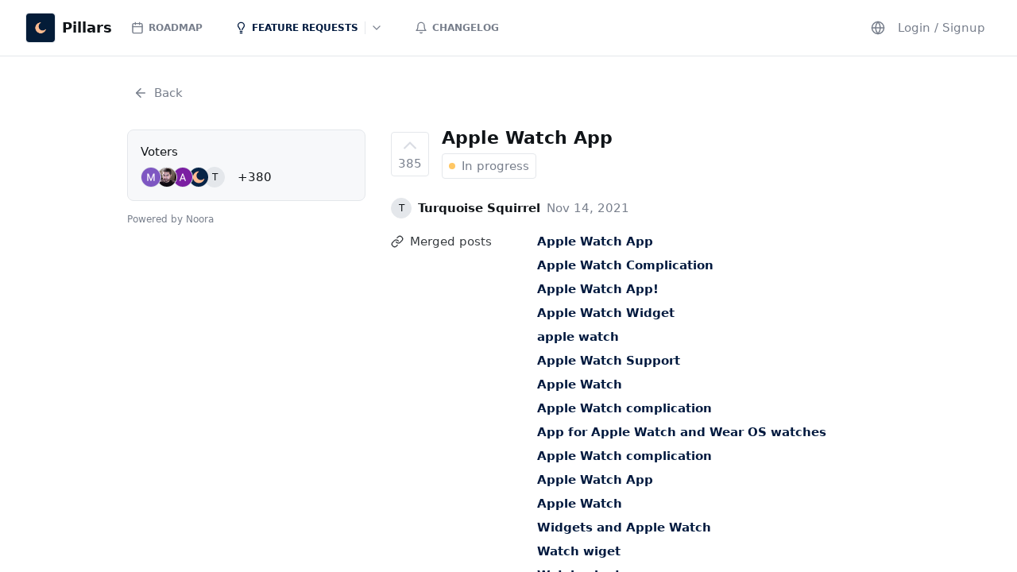

--- FILE ---
content_type: text/html; charset=utf-8
request_url: https://pillars.noorahq.com/feature-requests/posts/smart-watch-app
body_size: 20943
content:
<!DOCTYPE html><html lang="en"><head><meta name="viewport" content="width=device-width"/><title>Apple Watch App | Feature Requests | Pillars</title><link rel="shortcut icon" href="https://cdn.noorahq.com/618f9192d5cd4c0009093699/618f9250d4916700085f8798"/><link rel="canonical" href="https://pillars.noorahq.com/feature-requests/posts/smart-watch-app"/><meta charSet="utf-8"/><meta name="description" content=""/><meta property="og:url" content="https://pillars.noorahq.com/feature-requests/posts/smart-watch-app"/><meta property="og:type" content="website"/><meta property="og:title" content="Apple Watch App | Feature Requests | Pillars"/><meta property="og:description" content=""/><meta property="og:image" content="https://pillars.noorahq.com/api/unfurl/feature-requests/posts/smart-watch-app?v=1768119307970"/><meta property="og:image:type" content="image/png"/><meta property="og:image:width" content="1200"/><meta property="og:image:height" content="600"/><meta property="twitter:card" content="summary_large_image"/><meta property="twitter:domain" content="pillars.noorahq.com"/><meta property="twitter:url" content="https://pillars.noorahq.com/feature-requests/posts/smart-watch-app"/><meta property="twitter:title" content="Apple Watch App | Feature Requests | Pillars"/><meta property="twitter:description" content=""/><meta property="twitter:image" content="https://pillars.noorahq.com/api/unfurl/feature-requests/posts/smart-watch-app?v=1768119307970"/><meta name="next-head-count" content="20"/><script>window.NooraQueue=[],window.Noora=function(o,n){window.NooraHandler?window.NooraHandler[o]&&window.NooraHandler[o](n):window.NooraQueue.push({method:o,options:n})};var script=window.document.createElement("script");script.onload=function(){if(1<=window.NooraQueue.length){for(var o=0;o<window.NooraQueue.length;++o)window.NooraHandler[window.NooraQueue[o].method]&&window.NooraHandler[window.NooraQueue[o].method](window.NooraQueue[o].options);window.NooraQueue=[]}},script.src="https://noorahq.com/noora.js",window.document.head.appendChild(script);</script><script>dataLayer = [];</script><script>(function(w,d,s,l,i){w[l]=w[l]||[];w[l].push({'gtm.start':
							new Date().getTime(),event:'gtm.js'});var f=d.getElementsByTagName(s)[0],
							j=d.createElement(s),dl=l!='dataLayer'?'&l='+l:'';j.async=true;j.src=
							'https://www.googletagmanager.com/gtm.js?id='+i+dl;f.parentNode.insertBefore(j,f);
						})(window,document,'script','dataLayer','GTM-MHX9W5W');</script><script>if ('true' === 'true' && window.location.hostname === "app.noorahq.com" && !window.location.pathname.startsWith("/oauth/")) {
							window['_fs_debug'] = false;
							window['_fs_host'] = 'fullstory.com';
							window['_fs_script'] = 'edge.fullstory.com/s/fs.js';
							window['_fs_org'] = '15AZB7';
							window['_fs_namespace'] = 'FS';
							(function(m,n,e,t,l,o,g,y){
								if (e in m) {if(m.console && m.console.log) { m.console.log('FullStory namespace conflict. Please set window["_fs_namespace"].');} return;}
								g=m[e]=function(a,b,s){g.q?g.q.push([a,b,s]):g._api(a,b,s);};g.q=[];
								o=n.createElement(t);o.async=1;o.crossOrigin='anonymous';o.src='https://'+_fs_script;
								y=n.getElementsByTagName(t)[0];y.parentNode.insertBefore(o,y);
								g.identify=function(i,v,s){g(l,{uid:i},s);if(v)g(l,v,s)};g.setUserVars=function(v,s){g(l,v,s)};g.event=function(i,v,s){g('event',{n:i,p:v},s)};
								g.anonymize=function(){g.identify(!!0)};
								g.shutdown=function(){g("rec",!1)};g.restart=function(){g("rec",!0)};
								g.log = function(a,b){g("log",[a,b])};
								g.consent=function(a){g("consent",!arguments.length||a)};
								g.identifyAccount=function(i,v){o='account';v=v||{};v.acctId=i;g(o,v)};
								g.clearUserCookie=function(){};
								g.setVars=function(n, p){g('setVars',[n,p]);};
								g._w={};y='XMLHttpRequest';g._w[y]=m[y];y='fetch';g._w[y]=m[y];
								if(m[y])m[y]=function(){return g._w[y].apply(this,arguments)};
								g._v="1.3.0";
							})(window,document,window['_fs_namespace'],'script','user');
						}</script><link rel="preload" href="/_next/static/css/644bfc38a5021496.css" as="style"/><link rel="stylesheet" href="/_next/static/css/644bfc38a5021496.css" data-n-g=""/><link rel="preload" href="/_next/static/css/c9c96104f94868b4.css" as="style"/><link rel="stylesheet" href="/_next/static/css/c9c96104f94868b4.css" data-n-p=""/><noscript data-n-css=""></noscript><script defer="" nomodule="" src="/_next/static/chunks/polyfills-42372ed130431b0a.js"></script><script src="/_next/static/chunks/webpack-d427747beb988583.js" defer=""></script><script src="/_next/static/chunks/framework-945b357d4a851f4b.js" defer=""></script><script src="/_next/static/chunks/main-0fe35c90baa38bce.js" defer=""></script><script src="/_next/static/chunks/pages/_app-b369012f1787ec26.js" defer=""></script><script src="/_next/static/chunks/ee9ce975-9386634584206738.js" defer=""></script><script src="/_next/static/chunks/5371-24812d1cbb90978b.js" defer=""></script><script src="/_next/static/chunks/6812-b087c1ae4fb6e88d.js" defer=""></script><script src="/_next/static/chunks/1664-7af2444d45de7507.js" defer=""></script><script src="/_next/static/chunks/7245-0578cb5253898aef.js" defer=""></script><script src="/_next/static/chunks/5357-a2ebe43d7afce727.js" defer=""></script><script src="/_next/static/chunks/5163-03a15da8f0703791.js" defer=""></script><script src="/_next/static/chunks/3707-b85b34328ebd01f8.js" defer=""></script><script src="/_next/static/chunks/6790-d885a16417469361.js" defer=""></script><script src="/_next/static/chunks/pages/%5BboardSlug%5D/posts/%5BpostSlug%5D-8cf64ffaec87c0b7.js" defer=""></script><script src="/_next/static/DcwUqI4lV5rdtBuH9etH8/_buildManifest.js" defer=""></script><script src="/_next/static/DcwUqI4lV5rdtBuH9etH8/_ssgManifest.js" defer=""></script><style data-styled="" data-styled-version="5.3.11">.iEos{-webkit-align-items:center;-webkit-box-align:center;-ms-flex-align:center;align-items:center;display:-webkit-box;display:-webkit-flex;display:-ms-flexbox;display:flex;-webkit-flex-flow:row nowrap;-ms-flex-flow:row nowrap;flex-flow:row nowrap;}/*!sc*/
data-styled.g1[id="sc-f9b16dcb-0"]{content:"iEos,"}/*!sc*/
.jXdmyg{-webkit-align-items:center;-webkit-box-align:center;-ms-flex-align:center;align-items:center;display:-webkit-box;display:-webkit-flex;display:-ms-flexbox;display:flex;-webkit-flex-flow:row nowrap;-ms-flex-flow:row nowrap;flex-flow:row nowrap;-webkit-box-pack:justify;-webkit-justify-content:space-between;-ms-flex-pack:justify;justify-content:space-between;}/*!sc*/
data-styled.g5[id="sc-f9b16dcb-4"]{content:"jXdmyg,"}/*!sc*/
.fURtSN{display:-webkit-box;display:-webkit-flex;display:-ms-flexbox;display:flex;-webkit-flex-direction:column;-ms-flex-direction:column;flex-direction:column;-webkit-flex:1;-ms-flex:1;flex:1;position:relative;-webkit-align-items:stretch;-webkit-box-align:stretch;-ms-flex-align:stretch;align-items:stretch;justify-items:stretch;overflow:auto;}/*!sc*/
data-styled.g6[id="sc-f9b16dcb-5"]{content:"fURtSN,"}/*!sc*/
.itmhCj{font-size:16px;font-weight:700;margin:16px 0;}/*!sc*/
data-styled.g9[id="sc-f9b16dcb-8"]{content:"itmhCj,"}/*!sc*/
.ehkLZw{-webkit-align-items:center;-webkit-box-align:center;-ms-flex-align:center;align-items:center;display:-webkit-box;display:-webkit-flex;display:-ms-flexbox;display:flex;-webkit-flex-direction:row nowrap;-ms-flex-direction:row nowrap;flex-direction:row nowrap;overflow:hidden;}/*!sc*/
.ehkLZw span{overflow:hidden;text-overflow:ellipsis;white-space:nowrap;}/*!sc*/
data-styled.g14[id="sc-876ff3ac-0"]{content:"ehkLZw,"}/*!sc*/
.jwewLP{border-radius:100%;height:8px;margin-right:8px;min-width:8px;width:8px;}/*!sc*/
data-styled.g15[id="sc-876ff3ac-1"]{content:"jwewLP,"}/*!sc*/
.iooAtJ{-webkit-align-items:center;-webkit-box-align:center;-ms-flex-align:center;align-items:center;display:-webkit-box;display:-webkit-flex;display:-ms-flexbox;display:flex;-webkit-flex-flow:row nowrap;-ms-flex-flow:row nowrap;flex-flow:row nowrap;overflow:hidden;-webkit-user-select:none;-moz-user-select:none;-ms-user-select:none;user-select:none;}/*!sc*/
.iooAtJ > span{font-size:18px;margin-left:8px;overflow:hidden;text-overflow:ellipsis;white-space:nowrap;}/*!sc*/
data-styled.g18[id="sc-876ff3ac-4"]{content:"iooAtJ,"}/*!sc*/
.gIQsks{-webkit-align-items:center;-webkit-box-align:center;-ms-flex-align:center;align-items:center;background-color:var(--app-border);border:1px solid var(--app-border);border-radius:4px;display:-webkit-box;display:-webkit-flex;display:-ms-flexbox;display:flex;font-size:12px;height:36px;-webkit-box-pack:center;-webkit-justify-content:center;-ms-flex-pack:center;justify-content:center;min-width:36px;width:36px;}/*!sc*/
.gIQsks img{border-radius:4px;height:36px;width:36px;}/*!sc*/
data-styled.g19[id="sc-876ff3ac-5"]{content:"gIQsks,"}/*!sc*/
.eVgKIY{-webkit-align-items:center;-webkit-box-align:center;-ms-flex-align:center;align-items:center;display:-webkit-box;display:-webkit-flex;display:-ms-flexbox;display:flex;-webkit-flex-flow:row nowrap;-ms-flex-flow:row nowrap;flex-flow:row nowrap;-webkit-user-select:none;-moz-user-select:none;-ms-user-select:none;user-select:none;}/*!sc*/
.eVgKIY.is-clickable{cursor:pointer;}/*!sc*/
.eVgKIY > * + *{margin:0 0 0 8px;}/*!sc*/
.eVgKIY.is-compact > * + *{margin:0 0 0 -8px;}/*!sc*/
data-styled.g20[id="sc-876ff3ac-6"]{content:"eVgKIY,"}/*!sc*/
.ikVjQs{-webkit-align-items:center;-webkit-box-align:center;-ms-flex-align:center;align-items:center;display:-webkit-box;display:-webkit-flex;display:-ms-flexbox;display:flex;-webkit-flex-flow:row nowrap;-ms-flex-flow:row nowrap;flex-flow:row nowrap;-webkit-flex-shrink:0;-ms-flex-negative:0;flex-shrink:0;}/*!sc*/
.ikVjQs > span{margin-left:8px;overflow:hidden;text-overflow:ellipsis;white-space:nowrap;}/*!sc*/
data-styled.g21[id="sc-876ff3ac-7"]{content:"ikVjQs,"}/*!sc*/
.iIMsIW{-webkit-align-items:center;-webkit-box-align:center;-ms-flex-align:center;align-items:center;background-color:var(--app-border);border:1px solid var(--app-border);border-radius:100%;display:-webkit-box;display:-webkit-flex;display:-ms-flexbox;display:flex;font-size:12px;height:24px;-webkit-box-pack:center;-webkit-justify-content:center;-ms-flex-pack:center;justify-content:center;position:relative;min-width:24px;width:24px;}/*!sc*/
.iIMsIW img{border-radius:100%;height:24px;width:24px;}/*!sc*/
.iIMsIW svg{stroke:var(--app-text-primary);height:16px;margin:0px;width:16px;}/*!sc*/
data-styled.g22[id="sc-876ff3ac-8"]{content:"iIMsIW,"}/*!sc*/
.ceSDTd{-webkit-align-items:center;-webkit-box-align:center;-ms-flex-align:center;align-items:center;background-color:#00193E;border-radius:12px;border:1px solid var(--app-bg);display:-webkit-box;display:-webkit-flex;display:-ms-flexbox;display:flex;height:12px;-webkit-box-pack:center;-webkit-justify-content:center;-ms-flex-pack:center;justify-content:center;position:absolute;bottom:-4px;right:-4px;width:12px;}/*!sc*/
.ceSDTd svg{stroke:white;height:8px;width:8px;}/*!sc*/
data-styled.g25[id="sc-876ff3ac-11"]{content:"ceSDTd,"}/*!sc*/
.hikipM{font-weight:700;}/*!sc*/
data-styled.g26[id="sc-876ff3ac-12"]{content:"hikipM,"}/*!sc*/
.bMFRwK{overflow:hidden;text-overflow:ellipsis;white-space:nowrap;}/*!sc*/
data-styled.g27[id="sc-876ff3ac-13"]{content:"bMFRwK,"}/*!sc*/
.bYDpmb{-webkit-align-items:center;-webkit-box-align:center;-ms-flex-align:center;align-items:center;border:1px solid var(--app-border);border-radius:4px;color:var(--app-text-tertiary);display:-webkit-box;display:-webkit-flex;display:-ms-flexbox;display:flex;-webkit-flex-direction:row nowrap;-ms-flex-direction:row nowrap;flex-direction:row nowrap;-webkit-flex-shrink:0;-ms-flex-negative:0;flex-shrink:0;-webkit-box-pack:justify;-webkit-justify-content:space-between;-ms-flex-pack:justify;justify-content:space-between;min-height:16px;overflow:hidden;padding:4px 8px;-webkit-user-select:none;-moz-user-select:none;-ms-user-select:none;user-select:none;}/*!sc*/
.bYDpmb.compact{font-size:12px;padding:2px 4px;max-width:140px;}/*!sc*/
.bYDpmb.is-selectable{cursor:pointer;}/*!sc*/
.bYDpmb.is-selectable:hover{background-color:var(--app-bg);color:var(--app-text-primary);}/*!sc*/
data-styled.g28[id="sc-876ff3ac-14"]{content:"bYDpmb,"}/*!sc*/
.dbWNvK{border-radius:100%;height:8px;margin-right:8px;min-width:8px;width:8px;}/*!sc*/
data-styled.g29[id="sc-876ff3ac-15"]{content:"dbWNvK,"}/*!sc*/
.eMxZyw{-webkit-align-items:center;-webkit-box-align:center;-ms-flex-align:center;align-items:center;border-radius:4px;cursor:pointer;display:-webkit-box;display:-webkit-flex;display:-ms-flexbox;display:flex;-webkit-flex:row nowrap;-ms-flex:row nowrap;flex:row nowrap;font-family:inherit;font-size:inherit;outline:0;padding:0;white-space:nowrap;}/*!sc*/
.eMxZyw:hover,.eMxZyw:focus{border:0px;outline:0;}/*!sc*/
data-styled.g40[id="sc-c1410b10-0"]{content:"eMxZyw,"}/*!sc*/
.eJXHsF{background-color:transparent;border:0px;border-radius:4px;color:var(--app-text-tertiary);height:28px;-webkit-box-pack:center;-webkit-justify-content:center;-ms-flex-pack:center;justify-content:center;min-width:28px;padding:4px 8px;}/*!sc*/
.eJXHsF svg{stroke:var(--app-text-tertiary);height:18px;min-width:18px;width:18px;margin:0;}/*!sc*/
.eJXHsF:hover,.eJXHsF.is-open{background-color:var(--app-bg-secondary);}/*!sc*/
.eJXHsF > span{margin-left:8px;overflow:hidden;text-overflow:ellipsis;}/*!sc*/
.sc-c1410b10-3 + .sc-c1410b10-3{margin-left:8px;}/*!sc*/
.eJXHsF.is-left-flyout{display:none;visibility:hidden;}/*!sc*/
.eJXHsF.is-right-flyout{display:none;visibility:hidden;}/*!sc*/
@media (max-width:760px){.eJXHsF.is-left-flyout{display:-webkit-box;display:-webkit-flex;display:-ms-flexbox;display:flex;visibility:visible;}}/*!sc*/
@media (max-width:990px){.eJXHsF.is-right-flyout{display:-webkit-box;display:-webkit-flex;display:-ms-flexbox;display:flex;visibility:visible;}}/*!sc*/
data-styled.g43[id="sc-c1410b10-3"]{content:"eJXHsF,"}/*!sc*/
.hoSWjx{border-radius:4px;display:-webkit-box;display:-webkit-flex;display:-ms-flexbox;display:flex;-webkit-flex-direction:column;-ms-flex-direction:column;flex-direction:column;padding:4px 8px;-webkit-transition:background-color 0.15s ease-out 0s;transition:background-color 0.15s ease-out 0s;-webkit-user-select:none;-moz-user-select:none;-ms-user-select:none;user-select:none;}/*!sc*/
.hoSWjx.is-clickable{cursor:pointer;}/*!sc*/
.hoSWjx.is-clickable:hover{background-color:var(--app-bg);}/*!sc*/
data-styled.g70[id="sc-57c59d39-0"]{content:"hoSWjx,"}/*!sc*/
.fFJeWx{-webkit-align-items:center;-webkit-box-align:center;-ms-flex-align:center;align-items:center;display:-webkit-box;display:-webkit-flex;display:-ms-flexbox;display:flex;-webkit-flex-flow:row nowrap;-ms-flex-flow:row nowrap;flex-flow:row nowrap;}/*!sc*/
data-styled.g71[id="sc-57c59d39-1"]{content:"fFJeWx,"}/*!sc*/
.PsdMz{-webkit-align-items:center;-webkit-box-align:center;-ms-flex-align:center;align-items:center;background-color:var(--app-border);border:1px solid var(--app-border);border-radius:100%;display:-webkit-box;display:-webkit-flex;display:-ms-flexbox;display:flex;font-size:12px;height:24px;-webkit-box-pack:center;-webkit-justify-content:center;-ms-flex-pack:center;justify-content:center;position:relative;margin-right:8px;min-width:24px;width:24px;}/*!sc*/
.PsdMz img{border-radius:100%;height:24px;width:24px;}/*!sc*/
data-styled.g73[id="sc-57c59d39-3"]{content:"PsdMz,"}/*!sc*/
.rdNaE{font-weight:700;overflow:hidden;text-overflow:ellipsis;white-space:nowrap;}/*!sc*/
.bpBSPB{color:#00193E;font-weight:700;overflow:hidden;text-overflow:ellipsis;white-space:nowrap;}/*!sc*/
data-styled.g74[id="sc-57c59d39-4"]{content:"rdNaE,bpBSPB,"}/*!sc*/
.jhAVBl{border-bottom:1px solid var(--app-border);padding:16px 32px;overflow:hidden;}/*!sc*/
.jhAVBl .contents{display:-webkit-box;display:-webkit-flex;display:-ms-flexbox;display:flex;-webkit-flex-flow:row nowrap;-ms-flex-flow:row nowrap;flex-flow:row nowrap;-webkit-box-pack:justify;-webkit-justify-content:space-between;-ms-flex-pack:justify;justify-content:space-between;}/*!sc*/
.jhAVBl .contents .section{display:-webkit-box;display:-webkit-flex;display:-ms-flexbox;display:flex;-webkit-flex-flow:row nowrap;-ms-flex-flow:row nowrap;flex-flow:row nowrap;-webkit-box-pack:justify;-webkit-justify-content:space-between;-ms-flex-pack:justify;justify-content:space-between;margin-right:16px;overflow:hidden;}/*!sc*/
.jhAVBl .contents .workspace{margin:0 16px 0 0;}/*!sc*/
.jhAVBl .contents .workspace .home{cursor:pointer;font-weight:700;}/*!sc*/
.jhAVBl .mobile{display:none !important;visibility:hidden !important;}/*!sc*/
@media(max-width:760px){.jhAVBl{padding:16px 8px;}.jhAVBl .desktop{display:none;visibility:hidden;}.jhAVBl .mobile{display:-webkit-box !important;display:-webkit-flex !important;display:-ms-flexbox !important;display:flex !important;visibility:initial !important;}.jhAVBl .mobile.contents{display:-webkit-box;display:-webkit-flex;display:-ms-flexbox;display:flex;-webkit-flex-flow:column nowrap;-ms-flex-flow:column nowrap;flex-flow:column nowrap;}.jhAVBl .mobile.contents .bottom{margin:8px 0 0;}}/*!sc*/
data-styled.g94[id="sc-914b12ed-0"]{content:"jhAVBl,"}/*!sc*/
.deCiDD{color:var(--app-text-tertiary);cursor:pointer;display:-webkit-box;display:-webkit-flex;display:-ms-flexbox;display:flex;font-weight:400;font-size:12px;margin-top:8px;}/*!sc*/
data-styled.g95[id="sc-914b12ed-1"]{content:"deCiDD,"}/*!sc*/
.fHWCXW{margin-left:8px;}/*!sc*/
data-styled.g96[id="sc-914b12ed-2"]{content:"fHWCXW,"}/*!sc*/
.fiJznw{-webkit-align-items:center;-webkit-box-align:center;-ms-flex-align:center;align-items:center;display:-webkit-box;display:-webkit-flex;display:-ms-flexbox;display:flex;-webkit-flex-flow:row nowrap;-ms-flex-flow:row nowrap;flex-flow:row nowrap;}/*!sc*/
data-styled.g97[id="sc-914b12ed-3"]{content:"fiJznw,"}/*!sc*/
.bKGzMa{-webkit-flex-direction:column;-ms-flex-direction:column;flex-direction:column;position:absolute;top:0px;right:0px;left:0px;bottom:0px;background-color:var(--app-bg);-webkit-flex:1 1 0%;-ms-flex:1 1 0%;flex:1 1 0%;display:-webkit-box;display:-webkit-flex;display:-ms-flexbox;display:flex;overflow:hidden;}/*!sc*/
data-styled.g118[id="sc-de83e4df-0"]{content:"bKGzMa,"}/*!sc*/
.cYSBue{display:-webkit-box;display:-webkit-flex;display:-ms-flexbox;display:flex;-webkit-flex:1 1 0%;-ms-flex:1 1 0%;flex:1 1 0%;height:100%;}/*!sc*/
data-styled.g119[id="sc-de83e4df-1"]{content:"cYSBue,"}/*!sc*/
.gQjbvZ{-webkit-flex-shrink:0;-ms-flex-negative:0;flex-shrink:0;-webkit-box-flex:100;-webkit-flex-grow:100;-ms-flex-positive:100;flex-grow:100;position:relative;max-width:760px;}/*!sc*/
.gQjbvZ.is-inverted{min-width:320px;max-width:320px;}/*!sc*/
.gQjbvZ.is-left-only{max-width:initial;}/*!sc*/
@media (max-width:990px){.gQjbvZ{max-width:initial !important;}}/*!sc*/
@media (max-width:375px){.gQjbvZ.is-inverted{min-width:280px;max-width:280px;}}/*!sc*/
data-styled.g120[id="sc-de83e4df-2"]{content:"gQjbvZ,"}/*!sc*/
.ittOsd{display:-webkit-box;display:-webkit-flex;display:-ms-flexbox;display:flex;-webkit-flex-direction:column;-ms-flex-direction:column;flex-direction:column;}/*!sc*/
.sc-7037346a-1 + .sc-7037346a-1{margin-top:32px;}/*!sc*/
.ittOsd .sc-57c59d39-0{padding:0px;}/*!sc*/
data-styled.g139[id="sc-7037346a-1"]{content:"ittOsd,"}/*!sc*/
.xBkXs{-webkit-align-items:center;-webkit-box-align:center;-ms-flex-align:center;align-items:center;display:-webkit-box;display:-webkit-flex;display:-ms-flexbox;display:flex;-webkit-flex-direction:row;-ms-flex-direction:row;flex-direction:row;color:var(--app-text-primary);-webkit-box-pack:justify;-webkit-justify-content:space-between;-ms-flex-pack:justify;justify-content:space-between;}/*!sc*/
data-styled.g140[id="sc-7037346a-2"]{content:"xBkXs,"}/*!sc*/
.extASj{color:var(--steel);margin-left:8px;}/*!sc*/
data-styled.g141[id="sc-7037346a-3"]{content:"extASj,"}/*!sc*/
.hPHNnt{margin:4px 0;}/*!sc*/
data-styled.g142[id="sc-7037346a-4"]{content:"hPHNnt,"}/*!sc*/
.hKnSWz{-webkit-align-items:center;-webkit-box-align:center;-ms-flex-align:center;align-items:center;display:-webkit-box;display:-webkit-flex;display:-ms-flexbox;display:flex;-webkit-flex-direction:row nowrap;-ms-flex-direction:row nowrap;flex-direction:row nowrap;margin:4px 0 0;}/*!sc*/
.hKnSWz > span{color:var(--app-text-secondary);margin-right:8px;}/*!sc*/
data-styled.g143[id="sc-7037346a-5"]{content:"hKnSWz,"}/*!sc*/
.dGGzSJ{border:1px solid var(--app-border);border-radius:4px;padding:4px 8px;}/*!sc*/
data-styled.g144[id="sc-7037346a-6"]{content:"dGGzSJ,"}/*!sc*/
.egmiJQ{-webkit-align-items:center;-webkit-box-align:center;-ms-flex-align:center;align-items:center;display:-webkit-box;display:-webkit-flex;display:-ms-flexbox;display:flex;-webkit-flex-direction:row;-ms-flex-direction:row;flex-direction:row;margin-top:4px;}/*!sc*/
data-styled.g145[id="sc-7037346a-7"]{content:"egmiJQ,"}/*!sc*/
.fBEoeU{-webkit-align-items:center;-webkit-box-align:center;-ms-flex-align:center;align-items:center;color:var(--app-text-secondary);cursor:pointer;display:-webkit-box;display:-webkit-flex;display:-ms-flexbox;display:flex;-webkit-flex-direction:row;-ms-flex-direction:row;flex-direction:row;font-size:12px;padding-top:4px;}/*!sc*/
.fBEoeU span{margin-left:4px;}/*!sc*/
.fBEoeU svg{fill:transparent;height:16px;stroke:var(--app-text-secondary);width:16px;}/*!sc*/
.fBEoeU:hover{-webkit-text-decoration:underline;text-decoration:underline;}/*!sc*/
.fBEoeU:hover svg{stroke:var(--app-text-primary);}/*!sc*/
.fBEoeU .sc-1516e59-2,.fBEoeU .sc-c1410b10-3{border:0px;color:inherit;height:initial;min-width:initial;padding:0px;}/*!sc*/
.fBEoeU .sc-1516e59-2 span,.fBEoeU .sc-c1410b10-3 span{margin:0px;}/*!sc*/
.fBEoeU .sc-1516e59-2 .drop-icon,.fBEoeU .sc-c1410b10-3 .drop-icon{margin-left:4px;}/*!sc*/
.fBEoeU .sc-1516e59-2:hover,.fBEoeU .sc-c1410b10-3:hover,.fBEoeU .sc-1516e59-2:focus,.fBEoeU .sc-c1410b10-3:focus{background:initial;border:0px;}/*!sc*/
data-styled.g146[id="sc-7037346a-8"]{content:"fBEoeU,"}/*!sc*/
.gEqfLZ{margin-left:34px;}/*!sc*/
data-styled.g148[id="sc-7037346a-10"]{content:"gEqfLZ,"}/*!sc*/
.jxkYnU{margin:24px 0 8px;}/*!sc*/
data-styled.g150[id="sc-7037346a-12"]{content:"jxkYnU,"}/*!sc*/
.ivgEhz{-webkit-flex:1;-ms-flex:1;flex:1;}/*!sc*/
data-styled.g151[id="sc-7037346a-13"]{content:"ivgEhz,"}/*!sc*/
.cageym{display:-webkit-box;display:-webkit-flex;display:-ms-flexbox;display:flex;-webkit-flex-direction:row;-ms-flex-direction:row;flex-direction:row;max-width:960px;margin:0 auto;padding:32px 16px 0;}/*!sc*/
data-styled.g154[id="sc-ab191fea-0"]{content:"cageym,"}/*!sc*/
.yOobG{min-width:300px;max-width:300px;margin-right:32px;}/*!sc*/
@media (max-width:779px){.yOobG{display:none;visibility:hidden;}}/*!sc*/
data-styled.g155[id="sc-ab191fea-1"]{content:"yOobG,"}/*!sc*/
.lhaaiB{display:-webkit-box;display:-webkit-flex;display:-ms-flexbox;display:flex;-webkit-flex-flow:column nowrap;-ms-flex-flow:column nowrap;flex-flow:column nowrap;margin:0 auto;position:-webkit-sticky;position:sticky;top:32px;}/*!sc*/
data-styled.g156[id="sc-ab191fea-2"]{content:"lhaaiB,"}/*!sc*/
.joIEaH{background-color:var(--app-bg-secondary);border:1px solid var(--app-border);border-radius:8px;display:-webkit-box;display:-webkit-flex;display:-ms-flexbox;display:flex;-webkit-flex-flow:column nowrap;-ms-flex-flow:column nowrap;flex-flow:column nowrap;padding:16px;}/*!sc*/
data-styled.g157[id="sc-ab191fea-3"]{content:"joIEaH,"}/*!sc*/
.gpMfin{display:block;-webkit-box-flex:1;-webkit-flex-grow:1;-ms-flex-positive:1;flex-grow:1;overflow:hidden;}/*!sc*/
data-styled.g158[id="sc-ab191fea-4"]{content:"gpMfin,"}/*!sc*/
.hiWJav{margin:24px 0 0px;}/*!sc*/
data-styled.g161[id="sc-ab191fea-7"]{content:"hiWJav,"}/*!sc*/
.eqaQZF{color:var(--app-text-tertiary);margin-left:8px;}/*!sc*/
data-styled.g163[id="sc-ab191fea-9"]{content:"eqaQZF,"}/*!sc*/
.HDlKh{border:1px solid var(--app-border);border-radius:4px;margin-right:16px;-webkit-transition:background-color 0.15s ease-out 0s;transition:background-color 0.15s ease-out 0s;}/*!sc*/
.HDlKh .vote{padding:4px 8px !important;}/*!sc*/
.HDlKh:hover{background:var(--app-bg-secondary);}/*!sc*/
data-styled.g164[id="sc-ab191fea-10"]{content:"HDlKh,"}/*!sc*/
.heeVHg{-webkit-align-items:center;-webkit-box-align:center;-ms-flex-align:center;align-items:center;color:var(--app-text-tertiary);display:-webkit-box;display:-webkit-flex;display:-ms-flexbox;display:flex;-webkit-flex-direction:row;-ms-flex-direction:row;flex-direction:row;margin-top:8px;}/*!sc*/
.heeVHg > * + *{margin-left:8px;}/*!sc*/
data-styled.g165[id="sc-ab191fea-11"]{content:"heeVHg,"}/*!sc*/
.gJbXIp{-webkit-align-items:center;-webkit-box-align:center;-ms-flex-align:center;align-items:center;display:-webkit-box;display:-webkit-flex;display:-ms-flexbox;display:flex;-webkit-flex-flow:row-reverse;-ms-flex-flow:row-reverse;flex-flow:row-reverse;margin:0 16px 0 6px;}/*!sc*/
.gJbXIp > *{margin:0 0 0 -6px;}/*!sc*/
data-styled.g169[id="sc-ab191fea-15"]{content:"gJbXIp,"}/*!sc*/
.fxapL{-webkit-align-items:center;-webkit-box-align:center;-ms-flex-align:center;align-items:center;display:-webkit-box;display:-webkit-flex;display:-ms-flexbox;display:flex;-webkit-flex-direction:row;-ms-flex-direction:row;flex-direction:row;margin-top:8px;}/*!sc*/
data-styled.g170[id="sc-ab191fea-16"]{content:"fxapL,"}/*!sc*/
.hIJJZI{display:-webkit-box;display:-webkit-flex;display:-ms-flexbox;display:flex;-webkit-flex-flow:row wrap;-ms-flex-flow:row wrap;flex-flow:row wrap;margin:-8px -8px 0;padding:4px 8px;}/*!sc*/
.hIJJZI > *{margin:4px 4px 0 0;}/*!sc*/
data-styled.g171[id="sc-ab191fea-17"]{content:"hIJJZI,"}/*!sc*/
.dLLCyU{-webkit-align-items:center;-webkit-box-align:center;-ms-flex-align:center;align-items:center;bottom:0px;display:-webkit-box;display:-webkit-flex;display:-ms-flexbox;display:flex;-webkit-flex:initial;-ms-flex:initial;flex:initial;-webkit-flex-direction:column;-ms-flex-direction:column;flex-direction:column;left:0px;right:0px;overflow-y:auto;padding-bottom:48px;position:absolute;top:0px;}/*!sc*/
data-styled.g224[id="sc-fc4f1981-0"]{content:"dLLCyU,"}/*!sc*/
.cMYiIC{width:100%;}/*!sc*/
data-styled.g226[id="sc-fc4f1981-2"]{content:"cMYiIC,"}/*!sc*/
</style></head><body class=""><div id="__next"><div class="app"><div class="workspace public-portal" style="--workspace-portal-brand:#00193E;align-items:stretch;display:flex;flex-direction:column;flex:1;justify-items:stretch;overflow:auto;position:relative"><div class="sc-914b12ed-0 jhAVBl"><div class="mobile contents"><div class="section top"><div class="workspace"><div class="home"><div class="sc-876ff3ac-4 iooAtJ"><div class="sc-876ff3ac-5 gIQsks"><img src="https://cdn.noorahq.com/618f9192d5cd4c0009093699/618f924dd4916700085f8797" alt="P"/></div><span>Pillars</span></div></div></div><div class="sc-914b12ed-3 fiJznw"><div class="profile"><div><button class="sc-c1410b10-0 sc-c1410b10-3 eMxZyw eJXHsF">Login / Signup</button></div></div></div></div><div class="section bottom"><div class="navigation_navigationButtons__kh6Vc"><div class="navigation_navigationButton__3wOkN navigation_roadmapButton__f6H6P navigation_navigationButtonNoShrink__GFW6H"><a href="/"><div class="navigation_navigationButtonIcon__WZgpn"><svg fill="none" stroke="#787F8C" stroke-linecap="round" stroke-linejoin="round" stroke-width="2" viewBox="0 0 24 24"><rect width="18" height="18" x="3" y="4" rx="2" ry="2"></rect><path d="M16 2L16 6"></path><path d="M8 2L8 6"></path><path d="M3 10L21 10"></path></svg></div>Roadmap</a></div><div class="navigation_navigationButton__3wOkN navigation_navigationButtonActive__wqUfx"><a href="/feature-requests"><div class="navigation_navigationButtonIcon__WZgpn"><svg fill="none" stroke="#D9DCE3" stroke-linecap="round" stroke-linejoin="round" stroke-width="2" viewBox="0 0 24 24"><path d="M14.5 21.9H11m3.5-3.1H11m-.2-3.2s0-.3-1-2c-.6-1.4-3-3.5-3-5.7a5.8 5.8 0 0111.8 0c0 2.5-2.3 4.3-3 5.6-1 1.8-1 2.1-1 2.1"></path></svg></div><span>Feature Requests</span></a><div class="navigation_dropdownChevron__OVmkX"><div class="navigation_dropdownChevronWithBorder__I4yIq"></div><svg fill="none" stroke="#D9DCE3" stroke-linecap="round" stroke-linejoin="round" stroke-width="2" viewBox="0 0 24 24"><path d="M6 9L12 15 18 9"></path></svg></div></div><div class="navigation_navigationButton__3wOkN navigation_navigationButtonNoShrink__GFW6H"><a href="/changelog"><div class="navigation_navigationButtonIcon__WZgpn"><svg fill="none" stroke="#D9DCE3" stroke-linecap="round" stroke-linejoin="round" stroke-width="2" viewBox="0 0 24 24"><path d="M18 8A6 6 0 006 8c0 7-3 9-3 9h18s-3-2-3-9M13.73 21a2 2 0 01-3.46 0"></path></svg></div>Changelog</a></div></div></div></div><div class="desktop contents"><div class="section"><div class="workspace"><div class="home"><div class="sc-876ff3ac-4 iooAtJ"><div class="sc-876ff3ac-5 gIQsks"><img src="https://cdn.noorahq.com/618f9192d5cd4c0009093699/618f924dd4916700085f8797" alt="P"/></div><span>Pillars</span></div></div></div><div class="navigation_navigationButtons__kh6Vc"><div class="navigation_navigationButton__3wOkN navigation_roadmapButton__f6H6P navigation_navigationButtonNoShrink__GFW6H"><a href="/"><div class="navigation_navigationButtonIcon__WZgpn"><svg fill="none" stroke="#787F8C" stroke-linecap="round" stroke-linejoin="round" stroke-width="2" viewBox="0 0 24 24"><rect width="18" height="18" x="3" y="4" rx="2" ry="2"></rect><path d="M16 2L16 6"></path><path d="M8 2L8 6"></path><path d="M3 10L21 10"></path></svg></div>Roadmap</a></div><div class="navigation_navigationButton__3wOkN navigation_navigationButtonActive__wqUfx"><a href="/feature-requests"><div class="navigation_navigationButtonIcon__WZgpn"><svg fill="none" stroke="#D9DCE3" stroke-linecap="round" stroke-linejoin="round" stroke-width="2" viewBox="0 0 24 24"><path d="M14.5 21.9H11m3.5-3.1H11m-.2-3.2s0-.3-1-2c-.6-1.4-3-3.5-3-5.7a5.8 5.8 0 0111.8 0c0 2.5-2.3 4.3-3 5.6-1 1.8-1 2.1-1 2.1"></path></svg></div><span>Feature Requests</span></a><div class="navigation_dropdownChevron__OVmkX"><div class="navigation_dropdownChevronWithBorder__I4yIq"></div><svg fill="none" stroke="#D9DCE3" stroke-linecap="round" stroke-linejoin="round" stroke-width="2" viewBox="0 0 24 24"><path d="M6 9L12 15 18 9"></path></svg></div></div><div class="navigation_navigationButton__3wOkN navigation_navigationButtonNoShrink__GFW6H"><a href="/changelog"><div class="navigation_navigationButtonIcon__WZgpn"><svg fill="none" stroke="#D9DCE3" stroke-linecap="round" stroke-linejoin="round" stroke-width="2" viewBox="0 0 24 24"><path d="M18 8A6 6 0 006 8c0 7-3 9-3 9h18s-3-2-3-9M13.73 21a2 2 0 01-3.46 0"></path></svg></div>Changelog</a></div></div></div><div class="navigation_adminButtonContainer__UWSeA"><div class="sc-914b12ed-2 fHWCXW"><div><button class="sc-c1410b10-0 sc-c1410b10-3 eMxZyw eJXHsF"><svg fill="none" stroke="#D9DCE3" stroke-linecap="round" stroke-linejoin="round" stroke-width="2" viewBox="0 0 24 24"><circle cx="12" cy="12" r="10"></circle><path d="M2 12L22 12"></path><path d="M12 2a15.3 15.3 0 014 10 15.3 15.3 0 01-4 10 15.3 15.3 0 01-4-10 15.3 15.3 0 014-10z"></path></svg></button></div></div><div class="profile"><div><button class="sc-c1410b10-0 sc-c1410b10-3 eMxZyw eJXHsF">Login / Signup</button></div></div></div></div></div><div class="sc-f9b16dcb-5 fURtSN"><div class="sc-de83e4df-0 bKGzMa"><div class="sc-de83e4df-1 cYSBue"><div class="sc-de83e4df-2 gQjbvZ is-left-only"><div class="sc-fc4f1981-0 dLLCyU"><div class="sc-fc4f1981-2 cMYiIC"><div class="sc-ab191fea-0 cageym"><button class="sc-c1410b10-0 sc-c1410b10-3 eMxZyw eJXHsF"><svg fill="none" stroke="#787F8C" stroke-linecap="round" stroke-linejoin="round" stroke-width="2" viewBox="0 0 24 24"><path d="M19 12L5 12"></path><path d="M12 19L5 12 12 5"></path></svg><span>Back</span></button></div><div class="sc-ab191fea-0 cageym"><div class="sc-ab191fea-1 yOobG"><div class="sc-ab191fea-2 lhaaiB"><div class="sc-ab191fea-3 joIEaH">Voters<div class="sc-ab191fea-16 fxapL"><div class="sc-ab191fea-15 gJbXIp"><div class="sc-876ff3ac-6 eVgKIY  is-compact"><div class="sc-876ff3ac-7 ikVjQs"><div class="sc-876ff3ac-8 iIMsIW">T</div></div></div><div class="sc-876ff3ac-6 eVgKIY  is-compact"><div class="sc-876ff3ac-7 ikVjQs"><div class="sc-876ff3ac-8 iIMsIW"><img src="https://lh3.googleusercontent.com/a/ACg8ocLi1aEWEThn8jh6zDAGncflrKc1JiU5yca6ikj6jbkkco6KC9Y=s96-c" alt="P"/></div></div></div><div class="sc-876ff3ac-6 eVgKIY  is-compact"><div class="sc-876ff3ac-7 ikVjQs"><div class="sc-876ff3ac-8 iIMsIW"><img src="https://lh3.googleusercontent.com/a/AATXAJxiJU9vl8Gs1GdePD7Bayf3J4CCR1dyKmAJZeFq=s96-c" alt="A"/></div></div></div><div class="sc-876ff3ac-6 eVgKIY  is-compact"><div class="sc-876ff3ac-7 ikVjQs"><div class="sc-876ff3ac-8 iIMsIW"><img src="https://lh3.googleusercontent.com/a/AGNmyxZPyAt2louo1PsQPY6JNBv3_VhlHoNAvowtIk2vKQ=s96-c" alt="O"/></div></div></div><div class="sc-876ff3ac-6 eVgKIY  is-compact"><div class="sc-876ff3ac-7 ikVjQs"><div class="sc-876ff3ac-8 iIMsIW"><img src="https://lh3.googleusercontent.com/a/AATXAJxdu2qYjafuJH3HqEMc-dEGnvLWSV4_KLYqK-Pj=s96-c" alt="M"/></div></div></div></div><span>+380</span></div></div><a href="https://noorahq.com/powered-by-noora/?utm_medium=poweredby&amp;utm_campaign=portal_feedback_post&amp;utm_source=pillars&amp;company=Pillars" target="_blank" class="sc-914b12ed-1 deCiDD">Powered by Noora</a></div></div><div class="sc-ab191fea-4 gpMfin"><div class="postfull"><div class="body"><div class="content"><div class="header"><div style="width:100%"><div style="align-items:center;display:flex;flex-flow:row nowrap;justify-content:space-between"><div class="sc-f9b16dcb-0 iEos"><div class="sc-ab191fea-10 HDlKh"><div class="vote"><div class="arrow"><svg viewBox="0 0 512 512"><path fill="none" stroke="#D9DCE3" stroke-linecap="round" stroke-linejoin="round" stroke-width="48" d="M112 328L256 184 400 328"></path></svg></div><div class="count" style="color:#787F8C">385</div></div></div><div><div class="title">Apple Watch App</div><div class="sc-ab191fea-11 heeVHg"><div color="#FFC764" class="sc-876ff3ac-14 bYDpmb  "><div class="sc-f9b16dcb-0 iEos"><div style="background-color:#FFC764" class="sc-876ff3ac-15 dbWNvK"></div><span class="sc-876ff3ac-13 bMFRwK">In progress</span></div></div></div></div></div></div><div class="sc-ab191fea-7 hiWJav"><div class="sc-f9b16dcb-0 iEos"><div class="sc-876ff3ac-6 eVgKIY  "><div class="sc-876ff3ac-7 ikVjQs"><div class="sc-876ff3ac-8 iIMsIW">T</div><span class="sc-876ff3ac-12 hikipM">Turquoise Squirrel</span></div></div><div class="sc-ab191fea-9 eqaQZF">Nov 14, 2021</div></div></div></div></div><div class="fields-table"><div class="field"><div class="label"><svg fill="none" stroke="#D9DCE3" stroke-linecap="round" stroke-linejoin="round" stroke-width="2" viewBox="0 0 24 24"><path d="M10 13a5 5 0 007.54.54l3-3a5 5 0 00-7.07-7.07l-1.72 1.71"></path><path d="M14 11a5 5 0 00-7.54-.54l-3 3a5 5 0 007.07 7.07l1.71-1.71"></path></svg>Merged posts</div><div class="value "><div style="display:flex;flex-flow:column nowrap;padding-top:2px"><a href="/feature-requests/posts/apple-watch-app">Apple Watch App</a><a href="/feature-requests/posts/apple-watch-complication">Apple Watch Complication</a><a href="/feature-requests/posts/apple-watch-app-">Apple Watch App!</a><a href="/feature-requests/posts/apple-watch-widget">Apple Watch Widget</a><a href="/feature-requests/posts/apple-watch">apple watch</a><a href="/feature-requests/posts/apple-watch-support">Apple Watch Support</a><a href="/feature-requests/posts/apple-watch-1">Apple Watch</a><a href="/feature-requests/posts/apple-watch-complication-1">Apple Watch complication </a><a href="/feature-requests/posts/app-for-apple-watch-and-wear-os-watches">App for Apple Watch and Wear OS watches</a><a href="/feature-requests/posts/apple-watch-complication-2">Apple Watch complication</a><a href="/feature-requests/posts/apple-watch-app-1">Apple Watch App</a><a href="/feature-requests/posts/apple-watch-2">Apple Watch </a><a href="/feature-requests/posts/widgets-and-apple-watch">Widgets and Apple Watch</a><a href="/feature-requests/posts/watch-wiget">Watch wiget</a><a href="/feature-requests/posts/watch-wiget-1">Watch wiget</a><a href="/feature-requests/posts/apple-watch-compatibility">Apple Watch Compatibility</a><a href="/feature-requests/posts/apple-watch-app-2">Apple Watch app</a><a href="/feature-requests/posts/apple-watch-widget-1">Apple Watch widget </a><a href="/feature-requests/posts/apple-watch-app-3">Apple Watch App</a><a href="/feature-requests/posts/apple-watch-app-accessibility">Apple Watch app accessibility </a><a href="/feature-requests/posts/please-create-an-apple-watch-qibla-app-">Please create an Apple Watch Qibla app!!</a><a href="/feature-requests/posts/prayer-times-on-apple-watch">Prayer times on Apple Watch </a><a href="/feature-requests/posts/apple-watch-app-4">Apple Watch app </a><a href="/feature-requests/posts/apple-watch-app-5">Apple Watch app</a><a href="/feature-requests/posts/apple-watch-app-support">Apple watch app/support</a><a href="/feature-requests/posts/apple-watch-app-6">Apple Watch App</a><a href="/feature-requests/posts/apple-watch-app-7">Apple Watch app</a><a href="/feature-requests/posts/apple-watch-app-8">Apple Watch app</a><a href="/feature-requests/posts/would-love-to-see-an-apple-watch-app">Would love to see an apple watch app</a><a href="/feature-requests/posts/apple-watch-complication-3">Apple watch complication </a><a href="/feature-requests/posts/apple-watch-3">Apple watch</a><a href="/feature-requests/posts/apple-watch-app-9">Apple watch app</a><a href="/feature-requests/posts/apple-watch-widget-2">Apple Watch widget </a><a href="/feature-requests/posts/apple-watch-support-1">apple watch support</a><a href="/feature-requests/posts/apple-watch-compatibility-1">Apple Watch compatibility </a><a href="/feature-requests/posts/support-for-apple-watch-widget">Support for Apple Watch widget </a><a href="/feature-requests/posts/apple-watch-support-2">Apple watch support</a><a href="/feature-request-pillars-premium-beta-subscribers-1/posts/apple-watch-support-3">Apple Watch support</a><a href="/feature-requests/posts/apple-watch-integration">Apple Watch Integration</a><a href="/feature-requests/posts/apple-watch-widget-app">Apple Watch widget/app</a><a href="/feature-requests/posts/apple-watch-4">Apple Watch</a><a href="/feature-requests/posts/apple-watch-widgets">Apple Watch widgets</a><a href="/feature-requests/posts/apple-watch-widget-3">Apple Watch Widget </a><a href="/feature-requests/posts/apple-watch-compatibility-2">Apple Watch Compatibility </a><a href="/feature-requests/posts/apple-watch-5">Apple Watch</a><a href="/feature-requests/posts/apple-watch-6">Apple Watch</a><a href="/feature-requests/posts/apple-watch-widget-5">Apple Watch widget </a><a href="/feature-requests/posts/apple-watch-app-10">Apple Watch app</a><a href="/feature-requests/posts/apple-watch-widget-pleaseeeee">Apple Watch widget! Pleaseeeee</a><a href="/feature-requests/posts/apple-watch-widget-6">Apple Watch Widget </a></div></div></div></div><div><div class="sc-ab191fea-17 hIJJZI"></div></div><div class="sc-f9b16dcb-8 itmhCj">Comments</div><div><div class="comments"><div class="sc-7037346a-1 ittOsd"><div class="sc-7037346a-2 xBkXs"><div class="sc-f9b16dcb-4 sc-7037346a-13 jXdmyg ivgEhz"><div class="sc-f9b16dcb-0 iEos"><div class="sc-57c59d39-0 hoSWjx"><div class="sc-57c59d39-1 fFJeWx"><div class="sc-57c59d39-3 PsdMz"><img src="https://lh3.googleusercontent.com/a/ACg8ocKzmBRhzyQVpyHRErJ42wWIrMz5fzDpM2pvXqmBT8ESJTkqjOAsFw=s96-c" alt="T"/></div><span class="sc-57c59d39-4 rdNaE">Tarek Zaal</span></div></div><div class="sc-7037346a-3 extASj">Jan 11, 2026</div></div></div></div><div class="sc-7037346a-10 gEqfLZ"><div class="sc-7037346a-4 hPHNnt"><div class="markdown"><p>50 per year is to much to only include the apple watch app… i think it would be better to make it a one time down payment khair inshallah</p></div></div><div class="sc-7037346a-7 egmiJQ"><div class="sc-7037346a-8 fBEoeU"><svg fill="none" stroke="#D9DCE3" stroke-linecap="round" stroke-linejoin="round" stroke-width="2" viewBox="0 0 24 24"><path d="M20.84 4.61a5.5 5.5 0 00-7.78 0L12 5.67l-1.06-1.06a5.5 5.5 0 00-7.78 7.78l1.06 1.06L12 21.23l7.78-7.78 1.06-1.06a5.5 5.5 0 000-7.78z"></path></svg><span>0</span></div></div></div></div><div class="sc-7037346a-1 ittOsd"><div class="sc-7037346a-2 xBkXs"><div class="sc-f9b16dcb-4 sc-7037346a-13 jXdmyg ivgEhz"><div class="sc-f9b16dcb-0 iEos"><div class="sc-57c59d39-0 hoSWjx"><div class="sc-57c59d39-1 fFJeWx"><div class="sc-57c59d39-3 PsdMz">F</div><span class="sc-57c59d39-4 rdNaE">Fuchsia Vulture</span></div></div><div class="sc-7037346a-3 extASj">Nov 23, 2025</div></div></div></div><div class="sc-7037346a-10 gEqfLZ"><div class="sc-7037346a-4 hPHNnt"><div class="markdown"><p>Will it be part of subscription or not?</p></div></div><div class="sc-7037346a-7 egmiJQ"><div class="sc-7037346a-8 fBEoeU"><svg fill="none" stroke="#D9DCE3" stroke-linecap="round" stroke-linejoin="round" stroke-width="2" viewBox="0 0 24 24"><path d="M20.84 4.61a5.5 5.5 0 00-7.78 0L12 5.67l-1.06-1.06a5.5 5.5 0 00-7.78 7.78l1.06 1.06L12 21.23l7.78-7.78 1.06-1.06a5.5 5.5 0 000-7.78z"></path></svg><span>0</span></div></div></div></div><div class="sc-7037346a-1 ittOsd"><div class="sc-7037346a-2 xBkXs"><div class="sc-f9b16dcb-4 sc-7037346a-13 jXdmyg ivgEhz"><div class="sc-f9b16dcb-0 iEos"><div class="sc-57c59d39-0 hoSWjx"><div class="sc-57c59d39-1 fFJeWx"><div class="sc-57c59d39-3 PsdMz">G</div><span class="sc-57c59d39-4 rdNaE">Gray Guanaco</span></div></div><div class="sc-7037346a-3 extASj">Oct 21, 2025</div></div></div></div><div class="sc-7037346a-10 gEqfLZ"><div class="sc-7037346a-4 hPHNnt"><div class="markdown"><p>Yes please for Apple watch</p></div></div><div class="sc-7037346a-7 egmiJQ"><div class="sc-7037346a-8 fBEoeU"><svg fill="none" stroke="#D9DCE3" stroke-linecap="round" stroke-linejoin="round" stroke-width="2" viewBox="0 0 24 24"><path d="M20.84 4.61a5.5 5.5 0 00-7.78 0L12 5.67l-1.06-1.06a5.5 5.5 0 00-7.78 7.78l1.06 1.06L12 21.23l7.78-7.78 1.06-1.06a5.5 5.5 0 000-7.78z"></path></svg><span>0</span></div></div></div></div><div class="sc-7037346a-1 ittOsd"><div class="sc-7037346a-2 xBkXs"><div class="sc-f9b16dcb-4 sc-7037346a-13 jXdmyg ivgEhz"><div class="sc-f9b16dcb-0 iEos"><div class="sc-57c59d39-0 hoSWjx"><div class="sc-57c59d39-1 fFJeWx"><div class="sc-57c59d39-3 PsdMz">T</div><span class="sc-57c59d39-4 rdNaE">Teal Flea</span></div></div><div class="sc-7037346a-3 extASj">Mar 10, 2025</div></div></div></div><div class="sc-7037346a-10 gEqfLZ"><div class="sc-7037346a-4 hPHNnt"><div class="markdown"><p>also for galaxy watch please</p></div></div><div class="sc-7037346a-7 egmiJQ"><div class="sc-7037346a-8 fBEoeU"><svg fill="none" stroke="#D9DCE3" stroke-linecap="round" stroke-linejoin="round" stroke-width="2" viewBox="0 0 24 24"><path d="M20.84 4.61a5.5 5.5 0 00-7.78 0L12 5.67l-1.06-1.06a5.5 5.5 0 00-7.78 7.78l1.06 1.06L12 21.23l7.78-7.78 1.06-1.06a5.5 5.5 0 000-7.78z"></path></svg><span>2</span></div></div><div class="sc-7037346a-12 jxkYnU"><div class="comments"><div class="sc-7037346a-1 ittOsd"><div class="sc-7037346a-2 xBkXs"><div class="sc-f9b16dcb-4 sc-7037346a-13 jXdmyg ivgEhz"><div class="sc-f9b16dcb-0 iEos"><div class="sc-57c59d39-0 hoSWjx"><div class="sc-57c59d39-1 fFJeWx"><div class="sc-57c59d39-3 PsdMz"><img src="https://lh3.googleusercontent.com/a/ACg8ocJTk2SkGnF5IZeWsI9h2TRr4DtOW__2OfGP6MVDNkBQtRbBYKOrAQ=s96-c" alt="S"/></div><span class="sc-57c59d39-4 rdNaE">Sofiane Znati</span></div></div><div class="sc-7037346a-3 extASj">May 30, 2025</div></div></div></div><div class="sc-7037346a-10 gEqfLZ"><div class="sc-7037346a-4 hPHNnt"><div class="markdown"><p><span class="mention" style="background-color:rgba(0,25, 62, 0.15)">Teal Flea</span> yes yes  for wear os on general</p></div></div><div class="sc-7037346a-7 egmiJQ"><div class="sc-7037346a-8 fBEoeU"><svg fill="none" stroke="#D9DCE3" stroke-linecap="round" stroke-linejoin="round" stroke-width="2" viewBox="0 0 24 24"><path d="M20.84 4.61a5.5 5.5 0 00-7.78 0L12 5.67l-1.06-1.06a5.5 5.5 0 00-7.78 7.78l1.06 1.06L12 21.23l7.78-7.78 1.06-1.06a5.5 5.5 0 000-7.78z"></path></svg><span>0</span></div></div></div></div></div></div></div></div><div class="sc-7037346a-1 ittOsd"><div class="sc-7037346a-2 xBkXs"><div class="sc-f9b16dcb-4 sc-7037346a-13 jXdmyg ivgEhz"><div class="sc-f9b16dcb-0 iEos"><div class="sc-57c59d39-0 hoSWjx"><div class="sc-57c59d39-1 fFJeWx"><div class="sc-57c59d39-3 PsdMz">B</div><span class="sc-57c59d39-4 rdNaE">Blush Rhinoceros</span></div></div><div class="sc-7037346a-3 extASj">Feb 20, 2025</div></div></div></div><div class="sc-7037346a-10 gEqfLZ"><div class="sc-7037346a-4 hPHNnt"><div class="markdown"><p>Features like:</p>
<ul>
<li>Complication with complete prayer time cycle</li>
<li>showing next namaz time (just like you guys did for lock screen)</li>
<li>when clicked on complication from watch it should be able to track namaz</li>
</ul></div></div><div class="sc-7037346a-7 egmiJQ"><div class="sc-7037346a-8 fBEoeU"><svg fill="none" stroke="#D9DCE3" stroke-linecap="round" stroke-linejoin="round" stroke-width="2" viewBox="0 0 24 24"><path d="M20.84 4.61a5.5 5.5 0 00-7.78 0L12 5.67l-1.06-1.06a5.5 5.5 0 00-7.78 7.78l1.06 1.06L12 21.23l7.78-7.78 1.06-1.06a5.5 5.5 0 000-7.78z"></path></svg><span>1</span></div></div></div></div><div class="sc-7037346a-1 ittOsd"><div class="sc-7037346a-2 xBkXs"><div class="sc-f9b16dcb-4 sc-7037346a-13 jXdmyg ivgEhz"><div class="sc-f9b16dcb-0 iEos"><div class="sc-57c59d39-0 hoSWjx"><div class="sc-57c59d39-1 fFJeWx"><div class="sc-57c59d39-3 PsdMz">V</div><span class="sc-57c59d39-4 rdNaE">Violet Moose</span></div></div><div class="sc-7037346a-3 extASj">Dec 3, 2024</div></div></div></div><div class="sc-7037346a-10 gEqfLZ"><div class="sc-7037346a-4 hPHNnt"><div class="markdown"><p>Also please add a feature where we can customise to see how many more minutes left for next adhan</p></div></div><div class="sc-7037346a-7 egmiJQ"><div class="sc-7037346a-8 fBEoeU"><svg fill="none" stroke="#D9DCE3" stroke-linecap="round" stroke-linejoin="round" stroke-width="2" viewBox="0 0 24 24"><path d="M20.84 4.61a5.5 5.5 0 00-7.78 0L12 5.67l-1.06-1.06a5.5 5.5 0 00-7.78 7.78l1.06 1.06L12 21.23l7.78-7.78 1.06-1.06a5.5 5.5 0 000-7.78z"></path></svg><span>2</span></div></div></div></div><div class="sc-7037346a-1 ittOsd"><div class="sc-7037346a-2 xBkXs"><div class="sc-f9b16dcb-4 sc-7037346a-13 jXdmyg ivgEhz"><div class="sc-f9b16dcb-0 iEos"><div class="sc-57c59d39-0 hoSWjx"><div class="sc-57c59d39-1 fFJeWx"><div class="sc-57c59d39-3 PsdMz">V</div><span class="sc-57c59d39-4 rdNaE">Violet Moose</span></div></div><div class="sc-7037346a-3 extASj">Dec 3, 2024</div></div></div></div><div class="sc-7037346a-10 gEqfLZ"><div class="sc-7037346a-4 hPHNnt"><div class="markdown"><p>Please add how many more minutes left for next adhan and pillars widget to the screen and to the customised Lock Screen as well. Jazakallah Khair.</p></div></div><div class="sc-7037346a-7 egmiJQ"><div class="sc-7037346a-8 fBEoeU"><svg fill="none" stroke="#D9DCE3" stroke-linecap="round" stroke-linejoin="round" stroke-width="2" viewBox="0 0 24 24"><path d="M20.84 4.61a5.5 5.5 0 00-7.78 0L12 5.67l-1.06-1.06a5.5 5.5 0 00-7.78 7.78l1.06 1.06L12 21.23l7.78-7.78 1.06-1.06a5.5 5.5 0 000-7.78z"></path></svg><span>1</span></div></div></div></div><div class="sc-7037346a-1 ittOsd"><div class="sc-7037346a-2 xBkXs"><div class="sc-f9b16dcb-4 sc-7037346a-13 jXdmyg ivgEhz"><div class="sc-f9b16dcb-0 iEos"><div class="sc-57c59d39-0 hoSWjx"><div class="sc-57c59d39-1 fFJeWx"><div class="sc-57c59d39-3 PsdMz"><img src="https://lh3.googleusercontent.com/a/ACg8ocLi1aEWEThn8jh6zDAGncflrKc1JiU5yca6ikj6jbkkco6KC9Y=s96-c" alt="P"/><div class="sc-876ff3ac-11 ceSDTd"><svg fill="none" stroke="#D9DCE3" stroke-linecap="round" stroke-linejoin="round" stroke-width="2" viewBox="0 0 24 24"><path d="M12 22s8-4 8-10V5l-8-3-8 3v7c0 6 8 10 8 10z"></path></svg></div></div><span class="sc-57c59d39-4 bpBSPB">Pillars</span></div></div><div class="sc-7037346a-3 extASj">Sep 24, 2024</div></div></div></div><div class="sc-7037346a-10 gEqfLZ"><div class="sc-7037346a-5 hKnSWz"><span>Set the status to</span><div class="sc-7037346a-6 dGGzSJ"><div class="sc-876ff3ac-0 ehkLZw"><div style="background-color:#FFC764" class="sc-876ff3ac-1 jwewLP"></div><span>In progress</span></div></div></div><div class="sc-7037346a-7 egmiJQ"><div class="sc-7037346a-8 fBEoeU"><svg fill="none" stroke="#D9DCE3" stroke-linecap="round" stroke-linejoin="round" stroke-width="2" viewBox="0 0 24 24"><path d="M20.84 4.61a5.5 5.5 0 00-7.78 0L12 5.67l-1.06-1.06a5.5 5.5 0 00-7.78 7.78l1.06 1.06L12 21.23l7.78-7.78 1.06-1.06a5.5 5.5 0 000-7.78z"></path></svg><span>1</span></div></div><div class="sc-7037346a-12 jxkYnU"><div class="comments"><div class="sc-7037346a-1 ittOsd"><div class="sc-7037346a-2 xBkXs"><div class="sc-f9b16dcb-4 sc-7037346a-13 jXdmyg ivgEhz"><div class="sc-f9b16dcb-0 iEos"><div class="sc-57c59d39-0 hoSWjx"><div class="sc-57c59d39-1 fFJeWx"><div class="sc-57c59d39-3 PsdMz">V</div><span class="sc-57c59d39-4 rdNaE">Violet Moose</span></div></div><div class="sc-7037346a-3 extASj">Dec 3, 2024</div></div></div></div><div class="sc-7037346a-10 gEqfLZ"><div class="sc-7037346a-4 hPHNnt"><div class="markdown"><p><span class="mention" style="background-color:rgba(0,25, 62, 0.15)">Pillars</span> can’t wait 🥺🥺🥺🥺 this would REALLY be helpful at work.  Please release soon</p></div></div><div class="sc-7037346a-7 egmiJQ"><div class="sc-7037346a-8 fBEoeU"><svg fill="none" stroke="#D9DCE3" stroke-linecap="round" stroke-linejoin="round" stroke-width="2" viewBox="0 0 24 24"><path d="M20.84 4.61a5.5 5.5 0 00-7.78 0L12 5.67l-1.06-1.06a5.5 5.5 0 00-7.78 7.78l1.06 1.06L12 21.23l7.78-7.78 1.06-1.06a5.5 5.5 0 000-7.78z"></path></svg><span>2</span></div></div></div></div></div></div></div></div><div class="sc-7037346a-1 ittOsd"><div class="sc-7037346a-2 xBkXs"><div class="sc-f9b16dcb-4 sc-7037346a-13 jXdmyg ivgEhz"><div class="sc-f9b16dcb-0 iEos"><div class="sc-57c59d39-0 hoSWjx"><div class="sc-57c59d39-1 fFJeWx"><div class="sc-57c59d39-3 PsdMz">B</div><span class="sc-57c59d39-4 rdNaE">Black Alpaca</span></div></div><div class="sc-7037346a-3 extASj">Mar 15, 2024</div></div></div></div><div class="sc-7037346a-10 gEqfLZ"><div class="sc-7037346a-4 hPHNnt"><div class="markdown"><p>+1 regarding including Sunrise in the prayer times. Or at least the option to display it.</p></div></div><div class="sc-7037346a-7 egmiJQ"><div class="sc-7037346a-8 fBEoeU"><svg fill="none" stroke="#D9DCE3" stroke-linecap="round" stroke-linejoin="round" stroke-width="2" viewBox="0 0 24 24"><path d="M20.84 4.61a5.5 5.5 0 00-7.78 0L12 5.67l-1.06-1.06a5.5 5.5 0 00-7.78 7.78l1.06 1.06L12 21.23l7.78-7.78 1.06-1.06a5.5 5.5 0 000-7.78z"></path></svg><span>1</span></div></div></div></div><div class="sc-7037346a-1 ittOsd"><div class="sc-7037346a-2 xBkXs"><div class="sc-f9b16dcb-4 sc-7037346a-13 jXdmyg ivgEhz"><div class="sc-f9b16dcb-0 iEos"><div class="sc-57c59d39-0 hoSWjx"><div class="sc-57c59d39-1 fFJeWx"><div class="sc-57c59d39-3 PsdMz"><img src="https://lh3.googleusercontent.com/a/AGNmyxZPyAt2louo1PsQPY6JNBv3_VhlHoNAvowtIk2vKQ=s96-c" alt="O"/></div><span class="sc-57c59d39-4 rdNaE">Omair Hamid</span></div></div><div class="sc-7037346a-3 extASj">Apr 20, 2023</div></div></div></div><div class="sc-7037346a-10 gEqfLZ"><div class="sc-7037346a-4 hPHNnt"><div class="markdown"><p><span class="mention" style="background-color:rgba(0,25, 62, 0.15)">Pillars</span> please include &quot;sunrise&quot; in addition to the 5 prayer times when thinking about the watch complications... And also to the rest of the iOS widgets</p></div></div><div class="sc-7037346a-7 egmiJQ"><div class="sc-7037346a-8 fBEoeU"><svg fill="none" stroke="#D9DCE3" stroke-linecap="round" stroke-linejoin="round" stroke-width="2" viewBox="0 0 24 24"><path d="M20.84 4.61a5.5 5.5 0 00-7.78 0L12 5.67l-1.06-1.06a5.5 5.5 0 00-7.78 7.78l1.06 1.06L12 21.23l7.78-7.78 1.06-1.06a5.5 5.5 0 000-7.78z"></path></svg><span>0</span></div></div></div></div><div class="sc-7037346a-1 ittOsd"><div class="sc-7037346a-2 xBkXs"><div class="sc-f9b16dcb-4 sc-7037346a-13 jXdmyg ivgEhz"><div class="sc-f9b16dcb-0 iEos"><div class="sc-57c59d39-0 hoSWjx"><div class="sc-57c59d39-1 fFJeWx"><div class="sc-57c59d39-3 PsdMz"><img src="https://lh3.googleusercontent.com/a/ACg8ocLi1aEWEThn8jh6zDAGncflrKc1JiU5yca6ikj6jbkkco6KC9Y=s96-c" alt="P"/><div class="sc-876ff3ac-11 ceSDTd"><svg fill="none" stroke="#D9DCE3" stroke-linecap="round" stroke-linejoin="round" stroke-width="2" viewBox="0 0 24 24"><path d="M12 22s8-4 8-10V5l-8-3-8 3v7c0 6 8 10 8 10z"></path></svg></div></div><span class="sc-57c59d39-4 bpBSPB">Pillars</span></div></div><div class="sc-7037346a-3 extASj">Apr 20, 2023</div></div></div></div><div class="sc-7037346a-10 gEqfLZ"><div class="sc-7037346a-5 hKnSWz"><span>Set the status to</span><div class="sc-7037346a-6 dGGzSJ"><div class="sc-876ff3ac-0 ehkLZw"><div style="background-color:#3D6AA7" class="sc-876ff3ac-1 jwewLP"></div><span>Planned</span></div></div></div><div class="sc-7037346a-4 hPHNnt"><div class="markdown"><p>Salaam all!</p>
<p>Alhamdullilah we&#x27;re looking to build this feature very soon for Pillars. If you have any specific things you want from the Apple Watch please leave it as a comment on this post!</p>
<p>Barakallahu feekum</p>
<p>Abdul-Rahman<br/>
<!-- -->Co-Founder, Pillars</p></div></div><div class="sc-7037346a-7 egmiJQ"><div class="sc-7037346a-8 fBEoeU"><svg fill="none" stroke="#D9DCE3" stroke-linecap="round" stroke-linejoin="round" stroke-width="2" viewBox="0 0 24 24"><path d="M20.84 4.61a5.5 5.5 0 00-7.78 0L12 5.67l-1.06-1.06a5.5 5.5 0 00-7.78 7.78l1.06 1.06L12 21.23l7.78-7.78 1.06-1.06a5.5 5.5 0 000-7.78z"></path></svg><span>4</span></div></div><div class="sc-7037346a-12 jxkYnU"><div class="comments"><div class="sc-7037346a-1 ittOsd"><div class="sc-7037346a-2 xBkXs"><div class="sc-f9b16dcb-4 sc-7037346a-13 jXdmyg ivgEhz"><div class="sc-f9b16dcb-0 iEos"><div class="sc-57c59d39-0 hoSWjx"><div class="sc-57c59d39-1 fFJeWx"><div class="sc-57c59d39-3 PsdMz"><img src="https://lh3.googleusercontent.com/a/ACg8ocLTzYcT1mzOEEDbfFKF-Dqz7a0mLDOiAdKOXityPxgHkaG1scwVTw=s96-c" alt="Z"/></div><span class="sc-57c59d39-4 rdNaE">Zaki Siddiqui</span></div></div><div class="sc-7037346a-3 extASj">Apr 20, 2023</div></div></div></div><div class="sc-7037346a-10 gEqfLZ"><div class="sc-7037346a-4 hPHNnt"><div class="markdown"><p><span class="mention" style="background-color:rgba(0,25, 62, 0.15)">Pillars</span> Support for watch face complications will be the highlight! Please try to support all the different shapes of complications (the app Pray Watch does this pretty well)</p></div></div><div class="sc-7037346a-7 egmiJQ"><div class="sc-7037346a-8 fBEoeU"><svg fill="none" stroke="#D9DCE3" stroke-linecap="round" stroke-linejoin="round" stroke-width="2" viewBox="0 0 24 24"><path d="M20.84 4.61a5.5 5.5 0 00-7.78 0L12 5.67l-1.06-1.06a5.5 5.5 0 00-7.78 7.78l1.06 1.06L12 21.23l7.78-7.78 1.06-1.06a5.5 5.5 0 000-7.78z"></path></svg><span>2</span></div></div></div></div><div class="sc-7037346a-1 ittOsd"><div class="sc-7037346a-2 xBkXs"><div class="sc-f9b16dcb-4 sc-7037346a-13 jXdmyg ivgEhz"><div class="sc-f9b16dcb-0 iEos"><div class="sc-57c59d39-0 hoSWjx"><div class="sc-57c59d39-1 fFJeWx"><div class="sc-57c59d39-3 PsdMz"><img src="https://lh3.googleusercontent.com/a/AGNmyxaXeVFb_UK_YyIB1b0eEVB52vrsN2YDGfsdSrOTCg=s96-c" alt="F"/></div><span class="sc-57c59d39-4 rdNaE">Fahad Latif</span></div></div><div class="sc-7037346a-3 extASj">Apr 20, 2023</div></div></div></div><div class="sc-7037346a-10 gEqfLZ"><div class="sc-7037346a-4 hPHNnt"><div class="markdown"><p><span class="mention" style="background-color:rgba(0,25, 62, 0.15)">Pillars</span>  have tasbih counter and Islamic quotes (from Quran and Hadith) and have the Islamic day change after magarib on the phone app and upcoming watch app</p></div></div><div class="sc-7037346a-7 egmiJQ"><div class="sc-7037346a-8 fBEoeU"><svg fill="none" stroke="#D9DCE3" stroke-linecap="round" stroke-linejoin="round" stroke-width="2" viewBox="0 0 24 24"><path d="M20.84 4.61a5.5 5.5 0 00-7.78 0L12 5.67l-1.06-1.06a5.5 5.5 0 00-7.78 7.78l1.06 1.06L12 21.23l7.78-7.78 1.06-1.06a5.5 5.5 0 000-7.78z"></path></svg><span>1</span></div></div></div></div><div class="sc-7037346a-1 ittOsd"><div class="sc-7037346a-2 xBkXs"><div class="sc-f9b16dcb-4 sc-7037346a-13 jXdmyg ivgEhz"><div class="sc-f9b16dcb-0 iEos"><div class="sc-57c59d39-0 hoSWjx"><div class="sc-57c59d39-1 fFJeWx"><div class="sc-57c59d39-3 PsdMz"><img src="https://lh3.googleusercontent.com/a/AGNmyxYLIFYYhaoxLhZ2G3lfjAiKoi7-KpzXphm0MQA0=s96-c" alt="D"/></div><span class="sc-57c59d39-4 rdNaE">DI</span></div></div><div class="sc-7037346a-3 extASj">May 3, 2023</div></div></div></div><div class="sc-7037346a-10 gEqfLZ"><div class="sc-7037346a-4 hPHNnt"><div class="markdown"><p><span class="mention" style="background-color:rgba(0,25, 62, 0.15)">Pillars</span> don&#x27;t know if this is possible but please make this app available for fitbit jzk</p></div></div><div class="sc-7037346a-7 egmiJQ"><div class="sc-7037346a-8 fBEoeU"><svg fill="none" stroke="#D9DCE3" stroke-linecap="round" stroke-linejoin="round" stroke-width="2" viewBox="0 0 24 24"><path d="M20.84 4.61a5.5 5.5 0 00-7.78 0L12 5.67l-1.06-1.06a5.5 5.5 0 00-7.78 7.78l1.06 1.06L12 21.23l7.78-7.78 1.06-1.06a5.5 5.5 0 000-7.78z"></path></svg><span>0</span></div></div></div></div><div class="sc-7037346a-1 ittOsd"><div class="sc-7037346a-2 xBkXs"><div class="sc-f9b16dcb-4 sc-7037346a-13 jXdmyg ivgEhz"><div class="sc-f9b16dcb-0 iEos"><div class="sc-57c59d39-0 hoSWjx"><div class="sc-57c59d39-1 fFJeWx"><div class="sc-57c59d39-3 PsdMz"><img src="https://lh3.googleusercontent.com/a/ACg8ocJsywu6fu06bzG-WKyQjUsdPw3ZWn8-7Mb0nko-KpsUWGOP=s96-c" alt="A"/></div><span class="sc-57c59d39-4 rdNaE">Amr Basha</span></div></div><div class="sc-7037346a-3 extASj">Mar 1, 2024</div></div></div></div><div class="sc-7037346a-10 gEqfLZ"><div class="sc-7037346a-4 hPHNnt"><div class="markdown"><p><span class="mention" style="background-color:rgba(0,25, 62, 0.15)">Pillars</span> is this still planned? When can we expect this? Much needed feature, I have another app that supports Apple Watch specifically for apple watch complications</p></div></div><div class="sc-7037346a-7 egmiJQ"><div class="sc-7037346a-8 fBEoeU"><svg fill="none" stroke="#D9DCE3" stroke-linecap="round" stroke-linejoin="round" stroke-width="2" viewBox="0 0 24 24"><path d="M20.84 4.61a5.5 5.5 0 00-7.78 0L12 5.67l-1.06-1.06a5.5 5.5 0 00-7.78 7.78l1.06 1.06L12 21.23l7.78-7.78 1.06-1.06a5.5 5.5 0 000-7.78z"></path></svg><span>1</span></div></div></div></div></div></div></div></div><div class="sc-7037346a-1 ittOsd"><div class="sc-7037346a-2 xBkXs"><div class="sc-f9b16dcb-4 sc-7037346a-13 jXdmyg ivgEhz"><div class="sc-f9b16dcb-0 iEos"><div class="sc-57c59d39-0 hoSWjx"><div class="sc-57c59d39-1 fFJeWx"><div class="sc-57c59d39-3 PsdMz"><img src="https://lh3.googleusercontent.com/a/AGNmyxaoTqz_J-NQtrmMeqg0aTLTLau2AAl6YzoCJeRvOQ=s96-c" alt="S"/></div><span class="sc-57c59d39-4 rdNaE">Sami</span></div></div><div class="sc-7037346a-3 extASj">Apr 11, 2023</div></div></div></div><div class="sc-7037346a-10 gEqfLZ"><div class="sc-7037346a-4 hPHNnt"><div class="markdown"><p>And Wear OS !!</p></div></div><div class="sc-7037346a-7 egmiJQ"><div class="sc-7037346a-8 fBEoeU"><svg fill="none" stroke="#D9DCE3" stroke-linecap="round" stroke-linejoin="round" stroke-width="2" viewBox="0 0 24 24"><path d="M20.84 4.61a5.5 5.5 0 00-7.78 0L12 5.67l-1.06-1.06a5.5 5.5 0 00-7.78 7.78l1.06 1.06L12 21.23l7.78-7.78 1.06-1.06a5.5 5.5 0 000-7.78z"></path></svg><span>0</span></div></div></div></div><div class="sc-7037346a-1 ittOsd"><div class="sc-7037346a-2 xBkXs"><div class="sc-f9b16dcb-4 sc-7037346a-13 jXdmyg ivgEhz"><div class="sc-f9b16dcb-0 iEos"><div class="sc-57c59d39-0 hoSWjx"><div class="sc-57c59d39-1 fFJeWx"><div class="sc-57c59d39-3 PsdMz"><img src="https://lh3.googleusercontent.com/a/AEdFTp5jtBN8WvGbo-J1ZCCp57vRN4sBc4EeyG3Id33w-A=s96-c" alt="S"/></div><span class="sc-57c59d39-4 rdNaE">Sania Fatima</span></div></div><div class="sc-7037346a-3 extASj">Jan 8, 2023</div></div></div></div><div class="sc-7037346a-10 gEqfLZ"><div class="sc-7037346a-4 hPHNnt"><div class="markdown"><p>Mashallah ✨this aap is very nice and I am so happy 🌺🌺</p></div></div><div class="sc-7037346a-7 egmiJQ"><div class="sc-7037346a-8 fBEoeU"><svg fill="none" stroke="#D9DCE3" stroke-linecap="round" stroke-linejoin="round" stroke-width="2" viewBox="0 0 24 24"><path d="M20.84 4.61a5.5 5.5 0 00-7.78 0L12 5.67l-1.06-1.06a5.5 5.5 0 00-7.78 7.78l1.06 1.06L12 21.23l7.78-7.78 1.06-1.06a5.5 5.5 0 000-7.78z"></path></svg><span>0</span></div></div></div></div><div class="sc-7037346a-1 ittOsd"><div class="sc-7037346a-2 xBkXs"><div class="sc-f9b16dcb-4 sc-7037346a-13 jXdmyg ivgEhz"><div class="sc-f9b16dcb-0 iEos"><div class="sc-57c59d39-0 hoSWjx"><div class="sc-57c59d39-1 fFJeWx"><div class="sc-57c59d39-3 PsdMz"><img src="https://lh3.googleusercontent.com/a/AEdFTp6LlfNAtov9ujtLWIZP7ZT_VgmAHU_NDZ0jD4RF-g=s96-c" alt="M"/></div><span class="sc-57c59d39-4 rdNaE">Mohammed Mishal</span></div></div><div class="sc-7037346a-3 extASj">Dec 27, 2022</div></div></div></div><div class="sc-7037346a-10 gEqfLZ"><div class="sc-7037346a-4 hPHNnt"><div class="markdown"><p>Yes Yes Yes!</p></div></div><div class="sc-7037346a-7 egmiJQ"><div class="sc-7037346a-8 fBEoeU"><svg fill="none" stroke="#D9DCE3" stroke-linecap="round" stroke-linejoin="round" stroke-width="2" viewBox="0 0 24 24"><path d="M20.84 4.61a5.5 5.5 0 00-7.78 0L12 5.67l-1.06-1.06a5.5 5.5 0 00-7.78 7.78l1.06 1.06L12 21.23l7.78-7.78 1.06-1.06a5.5 5.5 0 000-7.78z"></path></svg><span>0</span></div></div></div></div><div class="sc-7037346a-1 ittOsd"><div class="sc-7037346a-2 xBkXs"><div class="sc-f9b16dcb-4 sc-7037346a-13 jXdmyg ivgEhz"><div class="sc-f9b16dcb-0 iEos"><div class="sc-57c59d39-0 hoSWjx"><div class="sc-57c59d39-1 fFJeWx"><div class="sc-57c59d39-3 PsdMz">A</div><span class="sc-57c59d39-4 rdNaE">A Pillars A</span></div></div><div class="sc-7037346a-3 extASj">Jun 29, 2022</div></div></div></div><div class="sc-7037346a-10 gEqfLZ"><div class="sc-7037346a-4 hPHNnt"><div class="markdown"><p>A complication with the next prayer time would be great.</p></div></div><div class="sc-7037346a-7 egmiJQ"><div class="sc-7037346a-8 fBEoeU"><svg fill="none" stroke="#D9DCE3" stroke-linecap="round" stroke-linejoin="round" stroke-width="2" viewBox="0 0 24 24"><path d="M20.84 4.61a5.5 5.5 0 00-7.78 0L12 5.67l-1.06-1.06a5.5 5.5 0 00-7.78 7.78l1.06 1.06L12 21.23l7.78-7.78 1.06-1.06a5.5 5.5 0 000-7.78z"></path></svg><span>1</span></div></div></div></div><div class="sc-7037346a-1 ittOsd"><div class="sc-7037346a-2 xBkXs"><div class="sc-f9b16dcb-4 sc-7037346a-13 jXdmyg ivgEhz"><div class="sc-f9b16dcb-0 iEos"><div class="sc-57c59d39-0 hoSWjx"><div class="sc-57c59d39-1 fFJeWx"><div class="sc-57c59d39-3 PsdMz"><img src="https://lh3.googleusercontent.com/a/AATXAJyy5wSdgVWj5Pkx9X9B5sWAoVXL6Bi-3gqUDZBY=s96-c" alt="S"/></div><span class="sc-57c59d39-4 rdNaE">Shuaib A</span></div></div><div class="sc-7037346a-3 extASj">Jan 30, 2022</div></div></div></div><div class="sc-7037346a-10 gEqfLZ"><div class="sc-7037346a-4 hPHNnt"><div class="markdown"><p>Yes please. This will be an amazing feature</p></div></div><div class="sc-7037346a-7 egmiJQ"><div class="sc-7037346a-8 fBEoeU"><svg fill="none" stroke="#D9DCE3" stroke-linecap="round" stroke-linejoin="round" stroke-width="2" viewBox="0 0 24 24"><path d="M20.84 4.61a5.5 5.5 0 00-7.78 0L12 5.67l-1.06-1.06a5.5 5.5 0 00-7.78 7.78l1.06 1.06L12 21.23l7.78-7.78 1.06-1.06a5.5 5.5 0 000-7.78z"></path></svg><span>0</span></div></div></div></div><div class="sc-7037346a-1 ittOsd"><div class="sc-7037346a-2 xBkXs"><div class="sc-f9b16dcb-4 sc-7037346a-13 jXdmyg ivgEhz"><div class="sc-f9b16dcb-0 iEos"><div class="sc-57c59d39-0 hoSWjx"><div class="sc-57c59d39-1 fFJeWx"><div class="sc-57c59d39-3 PsdMz"><img src="https://lh3.googleusercontent.com/a/AATXAJwdYwjavQoJRdy1Ry1Kad6tJ3H2VqF9wDOj4oGP=s96-c" alt="I"/></div><span class="sc-57c59d39-4 rdNaE">ik pixel</span></div></div><div class="sc-7037346a-3 extASj">Jan 21, 2022</div></div></div></div><div class="sc-7037346a-10 gEqfLZ"><div class="sc-7037346a-4 hPHNnt"><div class="markdown"><p>Would be nice for a app for the watch</p></div></div><div class="sc-7037346a-7 egmiJQ"><div class="sc-7037346a-8 fBEoeU"><svg fill="none" stroke="#D9DCE3" stroke-linecap="round" stroke-linejoin="round" stroke-width="2" viewBox="0 0 24 24"><path d="M20.84 4.61a5.5 5.5 0 00-7.78 0L12 5.67l-1.06-1.06a5.5 5.5 0 00-7.78 7.78l1.06 1.06L12 21.23l7.78-7.78 1.06-1.06a5.5 5.5 0 000-7.78z"></path></svg><span>0</span></div></div></div></div><div class="sc-7037346a-1 ittOsd"><div class="sc-7037346a-2 xBkXs"><div class="sc-f9b16dcb-4 sc-7037346a-13 jXdmyg ivgEhz"><div class="sc-f9b16dcb-0 iEos"><div class="sc-57c59d39-0 hoSWjx"><div class="sc-57c59d39-1 fFJeWx"><div class="sc-57c59d39-3 PsdMz"><img src="https://lh3.googleusercontent.com/a/AATXAJzoB3mBsKcCkGWVW7gTJWgceBDwHQ4yyntRtMDO=s96-c" alt="A"/></div><span class="sc-57c59d39-4 rdNaE">A A</span></div></div><div class="sc-7037346a-3 extASj">Nov 23, 2021</div></div></div></div><div class="sc-7037346a-10 gEqfLZ"><div class="sc-7037346a-4 hPHNnt"><div class="markdown"><p>Apple Watch complications please!!!</p></div></div><div class="sc-7037346a-7 egmiJQ"><div class="sc-7037346a-8 fBEoeU"><svg fill="none" stroke="#D9DCE3" stroke-linecap="round" stroke-linejoin="round" stroke-width="2" viewBox="0 0 24 24"><path d="M20.84 4.61a5.5 5.5 0 00-7.78 0L12 5.67l-1.06-1.06a5.5 5.5 0 00-7.78 7.78l1.06 1.06L12 21.23l7.78-7.78 1.06-1.06a5.5 5.5 0 000-7.78z"></path></svg><span>0</span></div></div></div></div><div class="sc-7037346a-1 ittOsd"><div class="sc-7037346a-2 xBkXs"><div class="sc-f9b16dcb-4 sc-7037346a-13 jXdmyg ivgEhz"><div class="sc-f9b16dcb-0 iEos"><div class="sc-57c59d39-0 hoSWjx"><div class="sc-57c59d39-1 fFJeWx"><div class="sc-57c59d39-3 PsdMz">K</div><span class="sc-57c59d39-4 rdNaE">khadzp</span></div></div><div class="sc-7037346a-3 extASj">Nov 20, 2021</div></div></div></div><div class="sc-7037346a-10 gEqfLZ"><div class="sc-7037346a-4 hPHNnt"><div class="markdown"><p>This would be amazing</p></div></div><div class="sc-7037346a-7 egmiJQ"><div class="sc-7037346a-8 fBEoeU"><svg fill="none" stroke="#D9DCE3" stroke-linecap="round" stroke-linejoin="round" stroke-width="2" viewBox="0 0 24 24"><path d="M20.84 4.61a5.5 5.5 0 00-7.78 0L12 5.67l-1.06-1.06a5.5 5.5 0 00-7.78 7.78l1.06 1.06L12 21.23l7.78-7.78 1.06-1.06a5.5 5.5 0 000-7.78z"></path></svg><span>1</span></div></div></div></div><div class="sc-7037346a-1 ittOsd"><div class="sc-7037346a-2 xBkXs"><div class="sc-f9b16dcb-4 sc-7037346a-13 jXdmyg ivgEhz"><div class="sc-f9b16dcb-0 iEos"><div class="sc-57c59d39-0 hoSWjx"><div class="sc-57c59d39-1 fFJeWx"><div class="sc-57c59d39-3 PsdMz">Y</div><span class="sc-57c59d39-4 rdNaE">Yellow Pig</span></div></div><div class="sc-7037346a-3 extASj">Nov 19, 2021</div></div></div></div><div class="sc-7037346a-10 gEqfLZ"><div class="sc-7037346a-4 hPHNnt"><div class="markdown"><p>yes please</p></div></div><div class="sc-7037346a-7 egmiJQ"><div class="sc-7037346a-8 fBEoeU"><svg fill="none" stroke="#D9DCE3" stroke-linecap="round" stroke-linejoin="round" stroke-width="2" viewBox="0 0 24 24"><path d="M20.84 4.61a5.5 5.5 0 00-7.78 0L12 5.67l-1.06-1.06a5.5 5.5 0 00-7.78 7.78l1.06 1.06L12 21.23l7.78-7.78 1.06-1.06a5.5 5.5 0 000-7.78z"></path></svg><span>1</span></div></div></div></div><div class="sc-7037346a-1 ittOsd"><div class="sc-7037346a-2 xBkXs"><div class="sc-f9b16dcb-4 sc-7037346a-13 jXdmyg ivgEhz"><div class="sc-f9b16dcb-0 iEos"><div class="sc-57c59d39-0 hoSWjx"><div class="sc-57c59d39-1 fFJeWx"><div class="sc-57c59d39-3 PsdMz"><img src="https://lh3.googleusercontent.com/a-/AOh14Gg2zhtiJrH1rOPMp3BzVBtLixrF53wTb8oQTVNyAxQ=s96-c" alt="H"/></div><span class="sc-57c59d39-4 rdNaE">hasan narmah</span></div></div><div class="sc-7037346a-3 extASj">Nov 19, 2021</div></div></div></div><div class="sc-7037346a-10 gEqfLZ"><div class="sc-7037346a-4 hPHNnt"><div class="markdown"><p>Complication for Apple Watch</p></div></div><div class="sc-7037346a-7 egmiJQ"><div class="sc-7037346a-8 fBEoeU"><svg fill="none" stroke="#D9DCE3" stroke-linecap="round" stroke-linejoin="round" stroke-width="2" viewBox="0 0 24 24"><path d="M20.84 4.61a5.5 5.5 0 00-7.78 0L12 5.67l-1.06-1.06a5.5 5.5 0 00-7.78 7.78l1.06 1.06L12 21.23l7.78-7.78 1.06-1.06a5.5 5.5 0 000-7.78z"></path></svg><span>1</span></div></div></div></div><div class="sc-7037346a-1 ittOsd"><div class="sc-7037346a-2 xBkXs"><div class="sc-f9b16dcb-4 sc-7037346a-13 jXdmyg ivgEhz"><div class="sc-f9b16dcb-0 iEos"><div class="sc-57c59d39-0 hoSWjx"><div class="sc-57c59d39-1 fFJeWx"><div class="sc-57c59d39-3 PsdMz">L</div><span class="sc-57c59d39-4 rdNaE">Lavender Raccoon</span></div></div><div class="sc-7037346a-3 extASj">Nov 17, 2021</div></div></div></div><div class="sc-7037346a-10 gEqfLZ"><div class="sc-7037346a-4 hPHNnt"><div class="markdown"><p>Need this immediately.</p></div></div><div class="sc-7037346a-7 egmiJQ"><div class="sc-7037346a-8 fBEoeU"><svg fill="none" stroke="#D9DCE3" stroke-linecap="round" stroke-linejoin="round" stroke-width="2" viewBox="0 0 24 24"><path d="M20.84 4.61a5.5 5.5 0 00-7.78 0L12 5.67l-1.06-1.06a5.5 5.5 0 00-7.78 7.78l1.06 1.06L12 21.23l7.78-7.78 1.06-1.06a5.5 5.5 0 000-7.78z"></path></svg><span>2</span></div></div></div></div></div></div></div></div></div></div></div></div></div></div></div></div></div></div></div></div><script id="__NEXT_DATA__" type="application/json">{"props":{"pageProps":{"headers":{"x-forwarded-for":"18.224.14.168, 3.172.126.67","x-forwarded-proto":"https","x-forwarded-port":"443","host":"pillars.noorahq.com","x-amzn-trace-id":"Root=1-696c1717-31235fd948f151d77f3b3af7","cloudfront-is-mobile-viewer":"false","cloudfront-is-tablet-viewer":"false","cloudfront-viewer-country":"US","cloudfront-is-desktop-viewer":"true","cloudfront-is-smarttv-viewer":"false","user-agent":"Mozilla/5.0 (Macintosh; Intel Mac OS X 10_15_7) AppleWebKit/537.36 (KHTML, like Gecko) Chrome/131.0.0.0 Safari/537.36; ClaudeBot/1.0; +claudebot@anthropic.com)","via":"2.0 61159e6c72ac9e66e3e5d5cde465894a.cloudfront.net (CloudFront)","x-amz-cf-id":"j2qzCHM-geWpjJq0gQdL8rK0EsYXqMzr-pM-BQrxvfLgKQbKbOQRUQ==","sec-fetch-dest":"document","upgrade-insecure-requests":"1","accept":"text/html,application/xhtml+xml,application/xml;q=0.9,image/webp,image/apng,*/*;q=0.8,application/signed-exchange;v=b3;q=0.9","accept-encoding":"gzip, deflate, br","sec-fetch-mode":"navigate","sec-fetch-site":"none","cache-control":"no-cache","x-noora-host":"pillars.noorahq.com","sec-fetch-user":"?1","cloudfront-viewer-asn":"16509","cloudfront-forwarded-proto":"https","pragma":"no-cache","x-forwarded-host":"pillars.noorahq.com"},"darkMode":false,"apolloState":{"Board:618f9193d5cd4c000909369f":{"__typename":"Board","_id":"618f9193d5cd4c000909369f","name":"Feature Requests","urlPath":"feature-requests","totalPosts":2409,"private":false,"workspaceId":"618f9192d5cd4c0009093699","showOnRoadmap":true,"allowAnonymousUsers":true,"allowGuestsToPost":true,"moderateNewPosts":false,"description":"Please be as specific as possible in the description and check if someone else has already requested the feature you're looking for!","title":null,"titlePlaceholder":"Be descriptive about your feature.","descriptionTitle":null,"descriptionPlaceholder":null,"addButtonText":null,"orderBy":"POPULAR"},"Board:61bb4ef3af2ada0009bdbdee":{"__typename":"Board","_id":"61bb4ef3af2ada0009bdbdee","name":"Pillars Supporters Club - Feature Requests","urlPath":"pillars-supporters-club-feature-requests","totalPosts":13,"private":false,"workspaceId":"618f9192d5cd4c0009093699","showOnRoadmap":true,"allowAnonymousUsers":false,"allowGuestsToPost":true,"moderateNewPosts":false,"description":"Private feature request board for our supporters.","title":null,"titlePlaceholder":null,"descriptionTitle":null,"descriptionPlaceholder":null,"addButtonText":null,"orderBy":"NEWEST"},"Board:625b6c099ed302a749233817":{"__typename":"Board","_id":"625b6c099ed302a749233817","name":"Bugs \u0026 Issues | Pillars App","urlPath":"bugs-issues-pillars-app","totalPosts":43,"private":false,"workspaceId":"618f9192d5cd4c0009093699","showOnRoadmap":false,"allowAnonymousUsers":true,"allowGuestsToPost":true,"moderateNewPosts":false,"description":"Please be as specific as possible when describing your bug or issue.","title":"Bug or Issue","titlePlaceholder":null,"descriptionTitle":null,"descriptionPlaceholder":"Please be as specific as possible. E.g. include whether you are using iOS or Android, the app version (see bottom of Settings page), any steps you've taken to try and resolve it, and steps that recreate the issue.","addButtonText":"Submit Bug or Issue","orderBy":"NEWEST"},"Board:645d99389a230430a9a99a0d":{"__typename":"Board","_id":"645d99389a230430a9a99a0d","name":"Feature Request - Pillars Premium (BETA) Subscribers","urlPath":"feature-request-pillars-premium-beta-subscribers-1","totalPosts":4,"private":false,"workspaceId":"618f9192d5cd4c0009093699","showOnRoadmap":false,"allowAnonymousUsers":true,"allowGuestsToPost":true,"moderateNewPosts":false,"description":"Suggest \u0026 vote on features for the Pillars Premium subscription.","title":"Feature","titlePlaceholder":null,"descriptionTitle":null,"descriptionPlaceholder":null,"addButtonText":"Add Feature Request","orderBy":"NEWEST"},"Board:65c93228da0f48bc81d70038":{"__typename":"Board","_id":"65c93228da0f48bc81d70038","name":"MyMosque Platform","urlPath":"mymosque-platform","totalPosts":3,"private":false,"workspaceId":"618f9192d5cd4c0009093699","showOnRoadmap":true,"allowAnonymousUsers":true,"allowGuestsToPost":false,"moderateNewPosts":true,"description":"Add your mosque to the platform","title":"Mosque Name","titlePlaceholder":"Full mosque name","descriptionTitle":"Mosque Address","descriptionPlaceholder":"Important to differentiate between mosques with similar names.","addButtonText":"Add Mosque","orderBy":"NEWEST"},"Board:6934bf036ed21f8403a84ec9":{"__typename":"Board","_id":"6934bf036ed21f8403a84ec9","name":"Pillars Premium","urlPath":"pillars-premium","totalPosts":1,"private":false,"workspaceId":"618f9192d5cd4c0009093699","showOnRoadmap":false,"allowAnonymousUsers":true,"allowGuestsToPost":true,"moderateNewPosts":false,"description":null,"title":null,"titlePlaceholder":null,"descriptionTitle":null,"descriptionPlaceholder":null,"addButtonText":null,"orderBy":"NEWEST"},"Status:618f9193d5cd4c000909369a":{"__typename":"Status","_id":"618f9193d5cd4c000909369a","workspaceId":"618f9192d5cd4c0009093699","color":"#3D6AA7","label":"Planned","showOnRoadmap":true,"hidePostsByDefault":null,"skipEmailNotifications":null,"roadmapPosition":0},"Status:618f9193d5cd4c000909369b":{"__typename":"Status","_id":"618f9193d5cd4c000909369b","workspaceId":"618f9192d5cd4c0009093699","color":"#FFC764","label":"In progress","showOnRoadmap":true,"hidePostsByDefault":null,"skipEmailNotifications":null,"roadmapPosition":1},"Status:618f9193d5cd4c000909369c":{"__typename":"Status","_id":"618f9193d5cd4c000909369c","workspaceId":"618f9192d5cd4c0009093699","color":"#A2D39B","label":"Shipped","showOnRoadmap":true,"hidePostsByDefault":null,"skipEmailNotifications":null,"roadmapPosition":2},"Status:618f9193d5cd4c000909369d":{"__typename":"Status","_id":"618f9193d5cd4c000909369d","workspaceId":"618f9192d5cd4c0009093699","color":"#AE304D","label":"Closed","showOnRoadmap":false,"hidePostsByDefault":true,"skipEmailNotifications":null,"roadmapPosition":3},"Workspace:618f9192d5cd4c0009093699":{"__typename":"Workspace","_id":"618f9192d5cd4c0009093699","name":"Pillars","subDomain":"pillars","customDomain":null,"customDomainStatus":null,"ssoRedirectUrl":null,"avatarUrl":"https://cdn.noorahq.com/618f9192d5cd4c0009093699/618f924dd4916700085f8797","favIconUrl":"https://cdn.noorahq.com/618f9192d5cd4c0009093699/618f9250d4916700085f8798","brandColor":"#00193E","colorScheme":"AUTO","trialExpires":null,"intercomWorkspaceId":null,"intercomWorkspaceName":null,"jiraCloudPublicUrl":null,"ssoEnabled":null,"ticketFeaturesEnabled":false,"postFeaturesEnabled":true,"roadmapFeaturesEnabled":true,"changelogFeaturesEnabled":true,"onboardingSetBranding":true,"onboardingInvitedAdmins":true,"onboardingCreatedBoard":true,"onboardingCreatedPost":true,"simplifiedUX":true,"billingPlan":"PRO","promoStatus":null,"adminDigestFrequency":null,"useCase":"none_selected","completedOnboardingSteps":null,"introMessage":null,"customCSS":null,"removeBranding":false,"voteButtonStyle":"ARROW","hideUserNames":null,"boards":[{"__ref":"Board:618f9193d5cd4c000909369f"},{"__ref":"Board:61bb4ef3af2ada0009bdbdee"},{"__ref":"Board:625b6c099ed302a749233817"},{"__ref":"Board:645d99389a230430a9a99a0d"},{"__ref":"Board:65c93228da0f48bc81d70038"},{"__ref":"Board:6934bf036ed21f8403a84ec9"}],"statuses({\"excludeNonRoadmap\":false})":[{"__ref":"Status:618f9193d5cd4c000909369a"},{"__ref":"Status:618f9193d5cd4c000909369b"},{"__ref":"Status:618f9193d5cd4c000909369c"},{"__ref":"Status:618f9193d5cd4c000909369d"}]},"WorkspaceUser:6190e78ca0157c00083b0b71":{"__typename":"WorkspaceUser","_id":"6190e78ca0157c00083b0b71","name":"Turquoise Squirrel","workspaceRole":"ANONYMOUS","avatarUrl":null,"companies":[]},"Voter:6190e8e80b8a1200097cba5b":{"__typename":"Voter","_id":"6190e8e80b8a1200097cba5b","user":{"__ref":"WorkspaceUser:6190e78ca0157c00083b0b71"}},"WorkspaceUser:618f918cd5cd4c0009093696":{"__typename":"WorkspaceUser","_id":"618f918cd5cd4c0009093696","name":"Pillars","avatarUrl":"https://lh3.googleusercontent.com/a/ACg8ocLi1aEWEThn8jh6zDAGncflrKc1JiU5yca6ikj6jbkkco6KC9Y=s96-c","workspaceRole":"ADMIN"},"Voter:61913dd1620ad25e949b2e82":{"__typename":"Voter","_id":"61913dd1620ad25e949b2e82","user":{"__ref":"WorkspaceUser:618f918cd5cd4c0009093696"}},"WorkspaceUser:618fa897787f860009538c70":{"__typename":"WorkspaceUser","_id":"618fa897787f860009538c70","name":"Abubaker Nakhuda","avatarUrl":"https://lh3.googleusercontent.com/a/AATXAJxiJU9vl8Gs1GdePD7Bayf3J4CCR1dyKmAJZeFq=s96-c"},"Voter:61913dd1620ad25e949b2ee2":{"__typename":"Voter","_id":"61913dd1620ad25e949b2ee2","user":{"__ref":"WorkspaceUser:618fa897787f860009538c70"}},"WorkspaceUser:618faa2919d7030009243add":{"__typename":"WorkspaceUser","_id":"618faa2919d7030009243add","name":"Omair Hamid","avatarUrl":"https://lh3.googleusercontent.com/a/AGNmyxZPyAt2louo1PsQPY6JNBv3_VhlHoNAvowtIk2vKQ=s96-c","workspaceRole":"GUEST"},"Voter:61913dd1620ad25e949b2f28":{"__typename":"Voter","_id":"61913dd1620ad25e949b2f28","user":{"__ref":"WorkspaceUser:618faa2919d7030009243add"}},"WorkspaceUser:618fb002b6935a0008c251a6":{"__typename":"WorkspaceUser","_id":"618fb002b6935a0008c251a6","name":"Madani Hussain","avatarUrl":"https://lh3.googleusercontent.com/a/AATXAJxdu2qYjafuJH3HqEMc-dEGnvLWSV4_KLYqK-Pj=s96-c"},"Voter:61913dd1620ad25e949b2f76":{"__typename":"Voter","_id":"61913dd1620ad25e949b2f76","user":{"__ref":"WorkspaceUser:618fb002b6935a0008c251a6"}},"Post:6190e8e80b8a1200097cba5a":{"__typename":"Post","_id":"6190e8e80b8a1200097cba5a","workspaceId":"618f9192d5cd4c0009093699","boardId":"618f9193d5cd4c000909369f","title":"Apple Watch App","description":"","descriptionPreview":"","boardUrlPath":"feature-requests","urlPath":"smart-watch-app","totalUpVotes":385,"totalDownVotes":0,"totalComments":28,"totalViews":null,"totalMonthlySpend":null,"loggedInUserVote":null,"postedBy":{"__ref":"WorkspaceUser:6190e78ca0157c00083b0b71"},"postedAt":1636886760633,"updatedAt":1768119307970,"status":{"__ref":"Status:618f9193d5cd4c000909369b"},"fileUploads":[],"eta":null,"mergedWithPosts":[{"__typename":"PostLinkFieldValue","label":"Apple Watch App","url":"/feature-requests/posts/apple-watch-app"},{"__typename":"PostLinkFieldValue","label":"Apple Watch Complication","url":"/feature-requests/posts/apple-watch-complication"},{"__typename":"PostLinkFieldValue","label":"Apple Watch App!","url":"/feature-requests/posts/apple-watch-app-"},{"__typename":"PostLinkFieldValue","label":"Apple Watch Widget","url":"/feature-requests/posts/apple-watch-widget"},{"__typename":"PostLinkFieldValue","label":"apple watch","url":"/feature-requests/posts/apple-watch"},{"__typename":"PostLinkFieldValue","label":"Apple Watch Support","url":"/feature-requests/posts/apple-watch-support"},{"__typename":"PostLinkFieldValue","label":"Apple Watch","url":"/feature-requests/posts/apple-watch-1"},{"__typename":"PostLinkFieldValue","label":"Apple Watch complication ","url":"/feature-requests/posts/apple-watch-complication-1"},{"__typename":"PostLinkFieldValue","label":"App for Apple Watch and Wear OS watches","url":"/feature-requests/posts/app-for-apple-watch-and-wear-os-watches"},{"__typename":"PostLinkFieldValue","label":"Apple Watch complication","url":"/feature-requests/posts/apple-watch-complication-2"},{"__typename":"PostLinkFieldValue","label":"Apple Watch App","url":"/feature-requests/posts/apple-watch-app-1"},{"__typename":"PostLinkFieldValue","label":"Apple Watch ","url":"/feature-requests/posts/apple-watch-2"},{"__typename":"PostLinkFieldValue","label":"Widgets and Apple Watch","url":"/feature-requests/posts/widgets-and-apple-watch"},{"__typename":"PostLinkFieldValue","label":"Watch wiget","url":"/feature-requests/posts/watch-wiget"},{"__typename":"PostLinkFieldValue","label":"Watch wiget","url":"/feature-requests/posts/watch-wiget-1"},{"__typename":"PostLinkFieldValue","label":"Apple Watch Compatibility","url":"/feature-requests/posts/apple-watch-compatibility"},{"__typename":"PostLinkFieldValue","label":"Apple Watch app","url":"/feature-requests/posts/apple-watch-app-2"},{"__typename":"PostLinkFieldValue","label":"Apple Watch widget ","url":"/feature-requests/posts/apple-watch-widget-1"},{"__typename":"PostLinkFieldValue","label":"Apple Watch App","url":"/feature-requests/posts/apple-watch-app-3"},{"__typename":"PostLinkFieldValue","label":"Apple Watch app accessibility ","url":"/feature-requests/posts/apple-watch-app-accessibility"},{"__typename":"PostLinkFieldValue","label":"Please create an Apple Watch Qibla app!!","url":"/feature-requests/posts/please-create-an-apple-watch-qibla-app-"},{"__typename":"PostLinkFieldValue","label":"Prayer times on Apple Watch ","url":"/feature-requests/posts/prayer-times-on-apple-watch"},{"__typename":"PostLinkFieldValue","label":"Apple Watch app ","url":"/feature-requests/posts/apple-watch-app-4"},{"__typename":"PostLinkFieldValue","label":"Apple Watch app","url":"/feature-requests/posts/apple-watch-app-5"},{"__typename":"PostLinkFieldValue","label":"Apple watch app/support","url":"/feature-requests/posts/apple-watch-app-support"},{"__typename":"PostLinkFieldValue","label":"Apple Watch App","url":"/feature-requests/posts/apple-watch-app-6"},{"__typename":"PostLinkFieldValue","label":"Apple Watch app","url":"/feature-requests/posts/apple-watch-app-7"},{"__typename":"PostLinkFieldValue","label":"Apple Watch app","url":"/feature-requests/posts/apple-watch-app-8"},{"__typename":"PostLinkFieldValue","label":"Would love to see an apple watch app","url":"/feature-requests/posts/would-love-to-see-an-apple-watch-app"},{"__typename":"PostLinkFieldValue","label":"Apple watch complication ","url":"/feature-requests/posts/apple-watch-complication-3"},{"__typename":"PostLinkFieldValue","label":"Apple watch","url":"/feature-requests/posts/apple-watch-3"},{"__typename":"PostLinkFieldValue","label":"Apple watch app","url":"/feature-requests/posts/apple-watch-app-9"},{"__typename":"PostLinkFieldValue","label":"Apple Watch widget ","url":"/feature-requests/posts/apple-watch-widget-2"},{"__typename":"PostLinkFieldValue","label":"apple watch support","url":"/feature-requests/posts/apple-watch-support-1"},{"__typename":"PostLinkFieldValue","label":"Apple Watch compatibility ","url":"/feature-requests/posts/apple-watch-compatibility-1"},{"__typename":"PostLinkFieldValue","label":"Support for Apple Watch widget ","url":"/feature-requests/posts/support-for-apple-watch-widget"},{"__typename":"PostLinkFieldValue","label":"Apple watch support","url":"/feature-requests/posts/apple-watch-support-2"},{"__typename":"PostLinkFieldValue","label":"Apple Watch support","url":"/feature-request-pillars-premium-beta-subscribers-1/posts/apple-watch-support-3"},{"__typename":"PostLinkFieldValue","label":"Apple Watch Integration","url":"/feature-requests/posts/apple-watch-integration"},{"__typename":"PostLinkFieldValue","label":"Apple Watch widget/app","url":"/feature-requests/posts/apple-watch-widget-app"},{"__typename":"PostLinkFieldValue","label":"Apple Watch","url":"/feature-requests/posts/apple-watch-4"},{"__typename":"PostLinkFieldValue","label":"Apple Watch widgets","url":"/feature-requests/posts/apple-watch-widgets"},{"__typename":"PostLinkFieldValue","label":"Apple Watch Widget ","url":"/feature-requests/posts/apple-watch-widget-3"},{"__typename":"PostLinkFieldValue","label":"Apple Watch Compatibility ","url":"/feature-requests/posts/apple-watch-compatibility-2"},{"__typename":"PostLinkFieldValue","label":"Apple Watch","url":"/feature-requests/posts/apple-watch-5"},{"__typename":"PostLinkFieldValue","label":"Apple Watch","url":"/feature-requests/posts/apple-watch-6"},{"__typename":"PostLinkFieldValue","label":"Apple Watch widget ","url":"/feature-requests/posts/apple-watch-widget-5"},{"__typename":"PostLinkFieldValue","label":"Apple Watch app","url":"/feature-requests/posts/apple-watch-app-10"},{"__typename":"PostLinkFieldValue","label":"Apple Watch widget! Pleaseeeee","url":"/feature-requests/posts/apple-watch-widget-pleaseeeee"},{"__typename":"PostLinkFieldValue","label":"Apple Watch Widget ","url":"/feature-requests/posts/apple-watch-widget-6"}],"mergedIntoPost":null,"customFields":[{"__typename":"PostCustomFieldMultiSelect","customFieldId":"618f9193d5cd4c000909369e","multiSelectValues":[]}],"linkedToJiraIssues":null,"board":{"__ref":"Board:618f9193d5cd4c000909369f"},"linkedToChangelogPosts":null,"coverImageUrl":null,"ownedBy":null,"highlightedVoters":[{"__ref":"Voter:6190e8e80b8a1200097cba5b"},{"__ref":"Voter:61913dd1620ad25e949b2e82"},{"__ref":"Voter:61913dd1620ad25e949b2ee2"},{"__ref":"Voter:61913dd1620ad25e949b2f28"},{"__ref":"Voter:61913dd1620ad25e949b2f76"}],"pinnedComment":null,"moderationState":"VISIBLE","archived":null},"ROOT_QUERY":{"__typename":"Query","workspaceRoute({\"input\":{\"boardPath\":\"feature-requests\",\"postPath\":\"smart-watch-app\",\"subDomain\":\"pillars\"}})":{"__typename":"WorkspaceRoute","workspace":{"__ref":"Workspace:618f9192d5cd4c0009093699"},"board":{"__ref":"Board:618f9193d5cd4c000909369f"},"post":{"__ref":"Post:6190e8e80b8a1200097cba5a"},"changelogPost":null,"loggedInUser":null},"boards({\"workspaceId\":\"618f9192d5cd4c0009093699\"})":[{"__ref":"Board:618f9193d5cd4c000909369f"},{"__ref":"Board:61bb4ef3af2ada0009bdbdee"},{"__ref":"Board:625b6c099ed302a749233817"},{"__ref":"Board:645d99389a230430a9a99a0d"},{"__ref":"Board:65c93228da0f48bc81d70038"},{"__ref":"Board:6934bf036ed21f8403a84ec9"}],"comments({\"postId\":\"6190e8e80b8a1200097cba5a\"})":[{"__ref":"Comment:69635c0bd5cc7f9f6a9a95e3"},{"__ref":"Comment:69233e8b974d592fc01b727b"},{"__ref":"Comment:68f7739f9f70748434b70404"},{"__ref":"Comment:67cf5d5ef4b8e2d6e517dd65"},{"__ref":"Comment:67b675c62fb6b40bb55e38dc"},{"__ref":"Comment:674f5d4cfb39ec01ad006db4"},{"__ref":"Comment:674f58fc8ba8af28fd7358ff"},{"__ref":"Comment:66f2ac5c0145afd66876a319"},{"__ref":"Comment:65f41bb802f2a6445f9c9faa"},{"__ref":"Comment:6440a388c75264d0ed75e0da"},{"__ref":"Comment:6440826fc9494267469a82c2"},{"__ref":"Comment:6435d27e8177e446c21fc3f1"},{"__ref":"Comment:63bab020c71a95f8226a35b2"},{"__ref":"Comment:63aacf9c481bcae835b7be03"},{"__ref":"Comment:62bc6106be953d92c17de403"},{"__ref":"Comment:61f7259f8053b9d7f3db19cf"},{"__ref":"Comment:61eab8c7e39f106682110524"},{"__ref":"Comment:619d39586db64a000940c180"},{"__ref":"Comment:6198c3afe0701f0009731d84"},{"__ref":"Comment:6197b74c64448000093eaeeb"},{"__ref":"Comment:6197a019cddb0d0009984d79"},{"__ref":"Comment:61953502471c110009016787"}]},"WorkspaceUser:69635bc0d5cc7f9f6a9a95de":{"__typename":"WorkspaceUser","_id":"69635bc0d5cc7f9f6a9a95de","name":"Tarek Zaal","workspaceRole":"GUEST","avatarUrl":"https://lh3.googleusercontent.com/a/ACg8ocKzmBRhzyQVpyHRErJ42wWIrMz5fzDpM2pvXqmBT8ESJTkqjOAsFw=s96-c"},"Comment:69635c0bd5cc7f9f6a9a95e3":{"__typename":"Comment","_id":"69635c0bd5cc7f9f6a9a95e3","workspaceId":"618f9192d5cd4c0009093699","parentCommentId":null,"postId":"6190e8e80b8a1200097cba5a","comment":"50 per year is to much to only include the apple watch app… i think it would be better to make it a one time down payment khair inshallah ","private":false,"totalUpVotes":0,"totalDownVotes":0,"loggedInUserVote":null,"moderationState":"VISIBLE","postedBy":{"__ref":"WorkspaceUser:69635bc0d5cc7f9f6a9a95de"},"postedAt":1768119307964,"fileUploads":[],"status":null,"replies":[]},"WorkspaceUser:69233dc3975b614d11d9de70":{"__typename":"WorkspaceUser","_id":"69233dc3975b614d11d9de70","name":"Fuchsia Vulture","workspaceRole":"ANONYMOUS","avatarUrl":null},"Comment:69233e8b974d592fc01b727b":{"__typename":"Comment","_id":"69233e8b974d592fc01b727b","workspaceId":"618f9192d5cd4c0009093699","parentCommentId":null,"postId":"6190e8e80b8a1200097cba5a","comment":"Will it be part of subscription or not?","private":false,"totalUpVotes":0,"totalDownVotes":0,"loggedInUserVote":null,"moderationState":"VISIBLE","postedBy":{"__ref":"WorkspaceUser:69233dc3975b614d11d9de70"},"postedAt":1763917451552,"fileUploads":[],"status":null,"replies":[]},"WorkspaceUser:68f7737b9f70748434b70400":{"__typename":"WorkspaceUser","_id":"68f7737b9f70748434b70400","name":"Gray Guanaco","workspaceRole":"ANONYMOUS","avatarUrl":null},"Comment:68f7739f9f70748434b70404":{"__typename":"Comment","_id":"68f7739f9f70748434b70404","workspaceId":"618f9192d5cd4c0009093699","parentCommentId":null,"postId":"6190e8e80b8a1200097cba5a","comment":"Yes please for Apple watch","private":false,"totalUpVotes":0,"totalDownVotes":0,"loggedInUserVote":null,"moderationState":"VISIBLE","postedBy":{"__ref":"WorkspaceUser:68f7737b9f70748434b70400"},"postedAt":1761047455732,"fileUploads":[],"status":null,"replies":[]},"WorkspaceUser:67cf5b3efea78ce1ca5e5672":{"__typename":"WorkspaceUser","_id":"67cf5b3efea78ce1ca5e5672","name":"Teal Flea","workspaceRole":"ANONYMOUS","avatarUrl":null},"WorkspaceUser:683a0ac37ecf2a7393c4e476":{"__typename":"WorkspaceUser","_id":"683a0ac37ecf2a7393c4e476","name":"Sofiane Znati","workspaceRole":"GUEST","avatarUrl":"https://lh3.googleusercontent.com/a/ACg8ocJTk2SkGnF5IZeWsI9h2TRr4DtOW__2OfGP6MVDNkBQtRbBYKOrAQ=s96-c"},"Comment:683a0af54f7e0d5ee07ccb4d":{"__typename":"Comment","_id":"683a0af54f7e0d5ee07ccb4d","workspaceId":"618f9192d5cd4c0009093699","parentCommentId":"67cf5d5ef4b8e2d6e517dd65","postId":"6190e8e80b8a1200097cba5a","comment":"[Teal Flea](@noora-mention-userId-67cf5b3efea78ce1ca5e5672) yes yes  for wear os on general ","private":false,"totalUpVotes":0,"totalDownVotes":0,"loggedInUserVote":null,"moderationState":"VISIBLE","postedBy":{"__ref":"WorkspaceUser:683a0ac37ecf2a7393c4e476"},"postedAt":1748634357093,"fileUploads":[],"status":null},"Comment:67cf5d5ef4b8e2d6e517dd65":{"__typename":"Comment","_id":"67cf5d5ef4b8e2d6e517dd65","workspaceId":"618f9192d5cd4c0009093699","parentCommentId":null,"postId":"6190e8e80b8a1200097cba5a","comment":"also for galaxy watch please","private":false,"totalUpVotes":2,"totalDownVotes":0,"loggedInUserVote":null,"moderationState":"VISIBLE","postedBy":{"__ref":"WorkspaceUser:67cf5b3efea78ce1ca5e5672"},"postedAt":1741643102679,"fileUploads":[],"status":null,"replies":[{"__ref":"Comment:683a0af54f7e0d5ee07ccb4d"}]},"WorkspaceUser:67b6741517bade5882e92dea":{"__typename":"WorkspaceUser","_id":"67b6741517bade5882e92dea","name":"Blush Rhinoceros","workspaceRole":"ANONYMOUS","avatarUrl":null},"Comment:67b675c62fb6b40bb55e38dc":{"__typename":"Comment","_id":"67b675c62fb6b40bb55e38dc","workspaceId":"618f9192d5cd4c0009093699","parentCommentId":null,"postId":"6190e8e80b8a1200097cba5a","comment":"Features like:\n- Complication with complete prayer time cycle\n- showing next namaz time (just like you guys did for lock screen)\n- when clicked on complication from watch it should be able to track namaz\n","private":false,"totalUpVotes":1,"totalDownVotes":0,"loggedInUserVote":null,"moderationState":"VISIBLE","postedBy":{"__ref":"WorkspaceUser:67b6741517bade5882e92dea"},"postedAt":1740010950361,"fileUploads":[],"status":null,"replies":[]},"WorkspaceUser:674f588ba1839a5354905589":{"__typename":"WorkspaceUser","_id":"674f588ba1839a5354905589","name":"Violet Moose","workspaceRole":"ANONYMOUS","avatarUrl":null},"Comment:674f5d4cfb39ec01ad006db4":{"__typename":"Comment","_id":"674f5d4cfb39ec01ad006db4","workspaceId":"618f9192d5cd4c0009093699","parentCommentId":null,"postId":"6190e8e80b8a1200097cba5a","comment":"Also please add a feature where we can customise to see how many more minutes left for next adhan ","private":false,"totalUpVotes":2,"totalDownVotes":0,"loggedInUserVote":null,"moderationState":"VISIBLE","postedBy":{"__ref":"WorkspaceUser:674f588ba1839a5354905589"},"postedAt":1733254476084,"fileUploads":[],"status":null,"replies":[]},"Comment:674f58fc8ba8af28fd7358ff":{"__typename":"Comment","_id":"674f58fc8ba8af28fd7358ff","workspaceId":"618f9192d5cd4c0009093699","parentCommentId":null,"postId":"6190e8e80b8a1200097cba5a","comment":"Please add how many more minutes left for next adhan and pillars widget to the screen and to the customised Lock Screen as well. Jazakallah Khair. ","private":false,"totalUpVotes":1,"totalDownVotes":0,"loggedInUserVote":null,"moderationState":"VISIBLE","postedBy":{"__ref":"WorkspaceUser:674f588ba1839a5354905589"},"postedAt":1733253372638,"fileUploads":[],"status":null,"replies":[]},"Comment:674f59363a61ed969f1bb18c":{"__typename":"Comment","_id":"674f59363a61ed969f1bb18c","workspaceId":"618f9192d5cd4c0009093699","parentCommentId":"66f2ac5c0145afd66876a319","postId":"6190e8e80b8a1200097cba5a","comment":"[Pillars](@noora-mention-userId-618f918cd5cd4c0009093696) can’t wait 🥺🥺🥺🥺 this would REALLY be helpful at work.  Please release soon","private":false,"totalUpVotes":2,"totalDownVotes":0,"loggedInUserVote":null,"moderationState":"VISIBLE","postedBy":{"__ref":"WorkspaceUser:674f588ba1839a5354905589"},"postedAt":1733253430190,"fileUploads":[],"status":null},"Comment:66f2ac5c0145afd66876a319":{"__typename":"Comment","_id":"66f2ac5c0145afd66876a319","workspaceId":"618f9192d5cd4c0009093699","parentCommentId":null,"postId":"6190e8e80b8a1200097cba5a","comment":"","private":false,"totalUpVotes":1,"totalDownVotes":0,"loggedInUserVote":null,"moderationState":"VISIBLE","postedBy":{"__ref":"WorkspaceUser:618f918cd5cd4c0009093696"},"postedAt":1727179868076,"fileUploads":[],"status":{"__ref":"Status:618f9193d5cd4c000909369b"},"replies":[{"__ref":"Comment:674f59363a61ed969f1bb18c"}]},"WorkspaceUser:65f41b01db1864980fd4a4a2":{"__typename":"WorkspaceUser","_id":"65f41b01db1864980fd4a4a2","name":"Black Alpaca","workspaceRole":"ANONYMOUS","avatarUrl":null},"Comment:65f41bb802f2a6445f9c9faa":{"__typename":"Comment","_id":"65f41bb802f2a6445f9c9faa","workspaceId":"618f9192d5cd4c0009093699","parentCommentId":null,"postId":"6190e8e80b8a1200097cba5a","comment":"+1 regarding including Sunrise in the prayer times. Or at least the option to display it. ","private":false,"totalUpVotes":1,"totalDownVotes":0,"loggedInUserVote":null,"moderationState":"VISIBLE","postedBy":{"__ref":"WorkspaceUser:65f41b01db1864980fd4a4a2"},"postedAt":1710496696573,"fileUploads":[],"status":null,"replies":[]},"Comment:6440a388c75264d0ed75e0da":{"__typename":"Comment","_id":"6440a388c75264d0ed75e0da","workspaceId":"618f9192d5cd4c0009093699","parentCommentId":null,"postId":"6190e8e80b8a1200097cba5a","comment":"[Pillars](@noora-mention-userId-618f918cd5cd4c0009093696) please include \"sunrise\" in addition to the 5 prayer times when thinking about the watch complications... And also to the rest of the iOS widgets","private":false,"totalUpVotes":0,"totalDownVotes":0,"loggedInUserVote":null,"moderationState":"VISIBLE","postedBy":{"__ref":"WorkspaceUser:618faa2919d7030009243add"},"postedAt":1681957768086,"fileUploads":[],"status":null,"replies":[]},"WorkspaceUser:630a10b77a856aee81e3c953":{"__typename":"WorkspaceUser","_id":"630a10b77a856aee81e3c953","name":"Zaki Siddiqui","workspaceRole":"GUEST","avatarUrl":"https://lh3.googleusercontent.com/a/ACg8ocLTzYcT1mzOEEDbfFKF-Dqz7a0mLDOiAdKOXityPxgHkaG1scwVTw=s96-c"},"Comment:6440a7356f008838bebd40d8":{"__typename":"Comment","_id":"6440a7356f008838bebd40d8","workspaceId":"618f9192d5cd4c0009093699","parentCommentId":"6440826fc9494267469a82c2","postId":"6190e8e80b8a1200097cba5a","comment":"[Pillars](@noora-mention-userId-618f918cd5cd4c0009093696) Support for watch face complications will be the highlight! Please try to support all the different shapes of complications (the app Pray Watch does this pretty well)","private":false,"totalUpVotes":2,"totalDownVotes":0,"loggedInUserVote":null,"moderationState":"VISIBLE","postedBy":{"__ref":"WorkspaceUser:630a10b77a856aee81e3c953"},"postedAt":1681958709564,"fileUploads":[],"status":null},"WorkspaceUser:6402669f0e99034782f0036d":{"__typename":"WorkspaceUser","_id":"6402669f0e99034782f0036d","name":"Fahad Latif","workspaceRole":"GUEST","avatarUrl":"https://lh3.googleusercontent.com/a/AGNmyxaXeVFb_UK_YyIB1b0eEVB52vrsN2YDGfsdSrOTCg=s96-c"},"Comment:6440adf7ffd3a97160ddc0b7":{"__typename":"Comment","_id":"6440adf7ffd3a97160ddc0b7","workspaceId":"618f9192d5cd4c0009093699","parentCommentId":"6440826fc9494267469a82c2","postId":"6190e8e80b8a1200097cba5a","comment":"[Pillars](@noora-mention-userId-618f918cd5cd4c0009093696)  have tasbih counter and Islamic quotes (from Quran and Hadith) and have the Islamic day change after magarib on the phone app and upcoming watch app","private":false,"totalUpVotes":1,"totalDownVotes":0,"loggedInUserVote":null,"moderationState":"VISIBLE","postedBy":{"__ref":"WorkspaceUser:6402669f0e99034782f0036d"},"postedAt":1681960439011,"fileUploads":[],"status":null},"WorkspaceUser:645250c0d7fd737cfefe4a7f":{"__typename":"WorkspaceUser","_id":"645250c0d7fd737cfefe4a7f","name":"DI","workspaceRole":"GUEST","avatarUrl":"https://lh3.googleusercontent.com/a/AGNmyxYLIFYYhaoxLhZ2G3lfjAiKoi7-KpzXphm0MQA0=s96-c"},"Comment:64525253b4ca236d16271013":{"__typename":"Comment","_id":"64525253b4ca236d16271013","workspaceId":"618f9192d5cd4c0009093699","parentCommentId":"6440826fc9494267469a82c2","postId":"6190e8e80b8a1200097cba5a","comment":"[Pillars](@noora-mention-userId-618f918cd5cd4c0009093696) don't know if this is possible but please make this app available for fitbit jzk","private":false,"totalUpVotes":0,"totalDownVotes":0,"loggedInUserVote":null,"moderationState":"VISIBLE","postedBy":{"__ref":"WorkspaceUser:645250c0d7fd737cfefe4a7f"},"postedAt":1683116627046,"fileUploads":[],"status":null},"WorkspaceUser:65e21ba9fae3285dec9a40be":{"__typename":"WorkspaceUser","_id":"65e21ba9fae3285dec9a40be","name":"Amr Basha","workspaceRole":"GUEST","avatarUrl":"https://lh3.googleusercontent.com/a/ACg8ocJsywu6fu06bzG-WKyQjUsdPw3ZWn8-7Mb0nko-KpsUWGOP=s96-c"},"Comment:65e21c03fae3285dec9a40c3":{"__typename":"Comment","_id":"65e21c03fae3285dec9a40c3","workspaceId":"618f9192d5cd4c0009093699","parentCommentId":"6440826fc9494267469a82c2","postId":"6190e8e80b8a1200097cba5a","comment":"[Pillars](@noora-mention-userId-618f918cd5cd4c0009093696) is this still planned? When can we expect this? Much needed feature, I have another app that supports Apple Watch specifically for apple watch complications ","private":false,"totalUpVotes":1,"totalDownVotes":0,"loggedInUserVote":null,"moderationState":"VISIBLE","postedBy":{"__ref":"WorkspaceUser:65e21ba9fae3285dec9a40be"},"postedAt":1709317123847,"fileUploads":[],"status":null},"Comment:6440826fc9494267469a82c2":{"__typename":"Comment","_id":"6440826fc9494267469a82c2","workspaceId":"618f9192d5cd4c0009093699","parentCommentId":null,"postId":"6190e8e80b8a1200097cba5a","comment":"Salaam all!\n\nAlhamdullilah we're looking to build this feature very soon for Pillars. If you have any specific things you want from the Apple Watch please leave it as a comment on this post! \n\nBarakallahu feekum\n\nAbdul-Rahman\nCo-Founder, Pillars","private":false,"totalUpVotes":4,"totalDownVotes":0,"loggedInUserVote":null,"moderationState":"VISIBLE","postedBy":{"__ref":"WorkspaceUser:618f918cd5cd4c0009093696"},"postedAt":1681949295426,"fileUploads":[],"status":{"__ref":"Status:618f9193d5cd4c000909369a"},"replies":[{"__ref":"Comment:6440a7356f008838bebd40d8"},{"__ref":"Comment:6440adf7ffd3a97160ddc0b7"},{"__ref":"Comment:64525253b4ca236d16271013"},{"__ref":"Comment:65e21c03fae3285dec9a40c3"}]},"WorkspaceUser:6435d241819d1f47547da9cf":{"__typename":"WorkspaceUser","_id":"6435d241819d1f47547da9cf","name":"Sami","workspaceRole":"GUEST","avatarUrl":"https://lh3.googleusercontent.com/a/AGNmyxaoTqz_J-NQtrmMeqg0aTLTLau2AAl6YzoCJeRvOQ=s96-c"},"Comment:6435d27e8177e446c21fc3f1":{"__typename":"Comment","_id":"6435d27e8177e446c21fc3f1","workspaceId":"618f9192d5cd4c0009093699","parentCommentId":null,"postId":"6190e8e80b8a1200097cba5a","comment":"And Wear OS !!","private":false,"totalUpVotes":0,"totalDownVotes":0,"loggedInUserVote":null,"moderationState":"VISIBLE","postedBy":{"__ref":"WorkspaceUser:6435d241819d1f47547da9cf"},"postedAt":1681248894227,"fileUploads":[],"status":null,"replies":[]},"WorkspaceUser:63bab056c71a95f8226a35b6":{"__typename":"WorkspaceUser","_id":"63bab056c71a95f8226a35b6","name":"Sania Fatima","workspaceRole":"GUEST","avatarUrl":"https://lh3.googleusercontent.com/a/AEdFTp5jtBN8WvGbo-J1ZCCp57vRN4sBc4EeyG3Id33w-A=s96-c"},"Comment:63bab020c71a95f8226a35b2":{"__typename":"Comment","_id":"63bab020c71a95f8226a35b2","workspaceId":"618f9192d5cd4c0009093699","parentCommentId":null,"postId":"6190e8e80b8a1200097cba5a","comment":"Mashallah ✨this aap is very nice and I am so happy 🌺🌺","private":false,"totalUpVotes":0,"totalDownVotes":0,"loggedInUserVote":null,"moderationState":"VISIBLE","postedBy":{"__ref":"WorkspaceUser:63bab056c71a95f8226a35b6"},"postedAt":1673179168305,"fileUploads":[],"status":null,"replies":[]},"WorkspaceUser:63aacf320c888fa572f41ca5":{"__typename":"WorkspaceUser","_id":"63aacf320c888fa572f41ca5","name":"Mohammed Mishal","workspaceRole":"GUEST","avatarUrl":"https://lh3.googleusercontent.com/a/AEdFTp6LlfNAtov9ujtLWIZP7ZT_VgmAHU_NDZ0jD4RF-g=s96-c"},"Comment:63aacf9c481bcae835b7be03":{"__typename":"Comment","_id":"63aacf9c481bcae835b7be03","workspaceId":"618f9192d5cd4c0009093699","parentCommentId":null,"postId":"6190e8e80b8a1200097cba5a","comment":"Yes Yes Yes!","private":false,"totalUpVotes":0,"totalDownVotes":0,"loggedInUserVote":null,"moderationState":"VISIBLE","postedBy":{"__ref":"WorkspaceUser:63aacf320c888fa572f41ca5"},"postedAt":1672138652607,"fileUploads":[],"status":null,"replies":[]},"WorkspaceUser:62bc60be864194dbf19c66a3":{"__typename":"WorkspaceUser","_id":"62bc60be864194dbf19c66a3","name":"A Pillars A","workspaceRole":"GUEST","avatarUrl":null},"Comment:62bc6106be953d92c17de403":{"__typename":"Comment","_id":"62bc6106be953d92c17de403","workspaceId":"618f9192d5cd4c0009093699","parentCommentId":null,"postId":"6190e8e80b8a1200097cba5a","comment":"A complication with the next prayer time would be great.","private":false,"totalUpVotes":1,"totalDownVotes":0,"loggedInUserVote":null,"moderationState":"VISIBLE","postedBy":{"__ref":"WorkspaceUser:62bc60be864194dbf19c66a3"},"postedAt":1656512774933,"fileUploads":[],"status":null,"replies":[]},"WorkspaceUser:61f72575050d0091e6f613ff":{"__typename":"WorkspaceUser","_id":"61f72575050d0091e6f613ff","name":"Shuaib A","workspaceRole":"GUEST","avatarUrl":"https://lh3.googleusercontent.com/a/AATXAJyy5wSdgVWj5Pkx9X9B5sWAoVXL6Bi-3gqUDZBY=s96-c"},"Comment:61f7259f8053b9d7f3db19cf":{"__typename":"Comment","_id":"61f7259f8053b9d7f3db19cf","workspaceId":"618f9192d5cd4c0009093699","parentCommentId":null,"postId":"6190e8e80b8a1200097cba5a","comment":"Yes please. This will be an amazing feature ","private":false,"totalUpVotes":0,"totalDownVotes":0,"loggedInUserVote":null,"moderationState":"VISIBLE","postedBy":{"__ref":"WorkspaceUser:61f72575050d0091e6f613ff"},"postedAt":1643586975816,"fileUploads":[],"status":null,"replies":[]},"WorkspaceUser:61eab8adcef716275b29cb36":{"__typename":"WorkspaceUser","_id":"61eab8adcef716275b29cb36","name":"ik pixel","workspaceRole":"GUEST","avatarUrl":"https://lh3.googleusercontent.com/a/AATXAJwdYwjavQoJRdy1Ry1Kad6tJ3H2VqF9wDOj4oGP=s96-c"},"Comment:61eab8c7e39f106682110524":{"__typename":"Comment","_id":"61eab8c7e39f106682110524","workspaceId":"618f9192d5cd4c0009093699","parentCommentId":null,"postId":"6190e8e80b8a1200097cba5a","comment":"Would be nice for a app for the watch","private":false,"totalUpVotes":0,"totalDownVotes":0,"loggedInUserVote":null,"moderationState":"VISIBLE","postedBy":{"__ref":"WorkspaceUser:61eab8adcef716275b29cb36"},"postedAt":1642772679536,"fileUploads":[],"status":null,"replies":[]},"WorkspaceUser:619d393763e96c000881ebf3":{"__typename":"WorkspaceUser","_id":"619d393763e96c000881ebf3","name":"A A","workspaceRole":"GUEST","avatarUrl":"https://lh3.googleusercontent.com/a/AATXAJzoB3mBsKcCkGWVW7gTJWgceBDwHQ4yyntRtMDO=s96-c"},"Comment:619d39586db64a000940c180":{"__typename":"Comment","_id":"619d39586db64a000940c180","workspaceId":"618f9192d5cd4c0009093699","parentCommentId":null,"postId":"6190e8e80b8a1200097cba5a","comment":"Apple Watch complications please!!!","private":false,"totalUpVotes":0,"totalDownVotes":0,"loggedInUserVote":null,"moderationState":"VISIBLE","postedBy":{"__ref":"WorkspaceUser:619d393763e96c000881ebf3"},"postedAt":1637693784237,"fileUploads":[],"status":null,"replies":[]},"WorkspaceUser:6198c368e0701f0009731d7e":{"__typename":"WorkspaceUser","_id":"6198c368e0701f0009731d7e","name":"khadzp","workspaceRole":"GUEST","avatarUrl":null},"Comment:6198c3afe0701f0009731d84":{"__typename":"Comment","_id":"6198c3afe0701f0009731d84","workspaceId":"618f9192d5cd4c0009093699","parentCommentId":null,"postId":"6190e8e80b8a1200097cba5a","comment":"This would be amazing","private":false,"totalUpVotes":1,"totalDownVotes":0,"loggedInUserVote":null,"moderationState":"VISIBLE","postedBy":{"__ref":"WorkspaceUser:6198c368e0701f0009731d7e"},"postedAt":1637401519503,"fileUploads":[],"status":null,"replies":[]},"WorkspaceUser:6197b73c64448000093eaee6":{"__typename":"WorkspaceUser","_id":"6197b73c64448000093eaee6","name":"Yellow Pig","workspaceRole":"ANONYMOUS","avatarUrl":null},"Comment:6197b74c64448000093eaeeb":{"__typename":"Comment","_id":"6197b74c64448000093eaeeb","workspaceId":"618f9192d5cd4c0009093699","parentCommentId":null,"postId":"6190e8e80b8a1200097cba5a","comment":"yes please","private":false,"totalUpVotes":1,"totalDownVotes":0,"loggedInUserVote":null,"moderationState":"VISIBLE","postedBy":{"__ref":"WorkspaceUser:6197b73c64448000093eaee6"},"postedAt":1637332812881,"fileUploads":[],"status":null,"replies":[]},"WorkspaceUser:61979f86cddb0d0009984d6f":{"__typename":"WorkspaceUser","_id":"61979f86cddb0d0009984d6f","name":"hasan narmah","workspaceRole":"GUEST","avatarUrl":"https://lh3.googleusercontent.com/a-/AOh14Gg2zhtiJrH1rOPMp3BzVBtLixrF53wTb8oQTVNyAxQ=s96-c"},"Comment:6197a019cddb0d0009984d79":{"__typename":"Comment","_id":"6197a019cddb0d0009984d79","workspaceId":"618f9192d5cd4c0009093699","parentCommentId":null,"postId":"6190e8e80b8a1200097cba5a","comment":"Complication for Apple Watch ","private":false,"totalUpVotes":1,"totalDownVotes":0,"loggedInUserVote":null,"moderationState":"VISIBLE","postedBy":{"__ref":"WorkspaceUser:61979f86cddb0d0009984d6f"},"postedAt":1637326873939,"fileUploads":[],"status":null,"replies":[]},"WorkspaceUser:61953476e7e87e00084b24be":{"__typename":"WorkspaceUser","_id":"61953476e7e87e00084b24be","name":"Lavender Raccoon","workspaceRole":"ANONYMOUS","avatarUrl":null},"Comment:61953502471c110009016787":{"__typename":"Comment","_id":"61953502471c110009016787","workspaceId":"618f9192d5cd4c0009093699","parentCommentId":null,"postId":"6190e8e80b8a1200097cba5a","comment":"Need this immediately.","private":false,"totalUpVotes":2,"totalDownVotes":0,"loggedInUserVote":null,"moderationState":"VISIBLE","postedBy":{"__ref":"WorkspaceUser:61953476e7e87e00084b24be"},"postedAt":1637168386120,"fileUploads":[],"status":null,"replies":[]}},"workspace":{"__typename":"Workspace","boards":[{"__typename":"Board","_id":"618f9193d5cd4c000909369f","name":"Feature Requests","urlPath":"feature-requests","totalPosts":2409,"private":false},{"__typename":"Board","_id":"61bb4ef3af2ada0009bdbdee","name":"Pillars Supporters Club - Feature Requests","urlPath":"pillars-supporters-club-feature-requests","totalPosts":13,"private":false},{"__typename":"Board","_id":"625b6c099ed302a749233817","name":"Bugs \u0026 Issues | Pillars App","urlPath":"bugs-issues-pillars-app","totalPosts":43,"private":false},{"__typename":"Board","_id":"645d99389a230430a9a99a0d","name":"Feature Request - Pillars Premium (BETA) Subscribers","urlPath":"feature-request-pillars-premium-beta-subscribers-1","totalPosts":4,"private":false},{"__typename":"Board","_id":"65c93228da0f48bc81d70038","name":"MyMosque Platform","urlPath":"mymosque-platform","totalPosts":3,"private":false},{"__typename":"Board","_id":"6934bf036ed21f8403a84ec9","name":"Pillars Premium","urlPath":"pillars-premium","totalPosts":1,"private":false}],"statuses":[{"__typename":"Status","_id":"618f9193d5cd4c000909369a","workspaceId":"618f9192d5cd4c0009093699","color":"#3D6AA7","label":"Planned","showOnRoadmap":true,"hidePostsByDefault":null,"skipEmailNotifications":null,"roadmapPosition":0},{"__typename":"Status","_id":"618f9193d5cd4c000909369b","workspaceId":"618f9192d5cd4c0009093699","color":"#FFC764","label":"In progress","showOnRoadmap":true,"hidePostsByDefault":null,"skipEmailNotifications":null,"roadmapPosition":1},{"__typename":"Status","_id":"618f9193d5cd4c000909369c","workspaceId":"618f9192d5cd4c0009093699","color":"#A2D39B","label":"Shipped","showOnRoadmap":true,"hidePostsByDefault":null,"skipEmailNotifications":null,"roadmapPosition":2},{"__typename":"Status","_id":"618f9193d5cd4c000909369d","workspaceId":"618f9192d5cd4c0009093699","color":"#AE304D","label":"Closed","showOnRoadmap":false,"hidePostsByDefault":true,"skipEmailNotifications":null,"roadmapPosition":3}],"_id":"618f9192d5cd4c0009093699","name":"Pillars","subDomain":"pillars","customDomain":null,"customDomainStatus":null,"ssoRedirectUrl":null,"avatarUrl":"https://cdn.noorahq.com/618f9192d5cd4c0009093699/618f924dd4916700085f8797","favIconUrl":"https://cdn.noorahq.com/618f9192d5cd4c0009093699/618f9250d4916700085f8798","brandColor":"#00193E","colorScheme":"AUTO","trialExpires":null,"intercomWorkspaceId":null,"intercomWorkspaceName":null,"jiraCloudPublicUrl":null,"ssoEnabled":null,"ticketFeaturesEnabled":false,"postFeaturesEnabled":true,"roadmapFeaturesEnabled":true,"changelogFeaturesEnabled":true,"onboardingSetBranding":true,"onboardingInvitedAdmins":true,"onboardingCreatedBoard":true,"onboardingCreatedPost":true,"simplifiedUX":true,"billingPlan":"PRO","promoStatus":null,"adminDigestFrequency":null,"useCase":"none_selected","completedOnboardingSteps":null,"introMessage":null,"customCSS":null,"removeBranding":false,"voteButtonStyle":"ARROW","hideUserNames":null},"board":{"__typename":"Board","_id":"618f9193d5cd4c000909369f","workspaceId":"618f9192d5cd4c0009093699","name":"Feature Requests","urlPath":"feature-requests","totalPosts":2409,"private":false,"showOnRoadmap":true,"allowAnonymousUsers":true,"allowGuestsToPost":true,"moderateNewPosts":false,"description":"Please be as specific as possible in the description and check if someone else has already requested the feature you're looking for!","title":null,"titlePlaceholder":"Be descriptive about your feature.","descriptionTitle":null,"descriptionPlaceholder":null,"addButtonText":null,"orderBy":"POPULAR"},"post":{"__typename":"Post","_id":"6190e8e80b8a1200097cba5a","workspaceId":"618f9192d5cd4c0009093699","boardId":"618f9193d5cd4c000909369f","title":"Apple Watch App","description":"","descriptionPreview":"","boardUrlPath":"feature-requests","urlPath":"smart-watch-app","totalUpVotes":385,"totalDownVotes":0,"totalComments":28,"totalViews":null,"totalMonthlySpend":null,"loggedInUserVote":null,"postedBy":{"__typename":"WorkspaceUser","_id":"6190e78ca0157c00083b0b71","name":"Turquoise Squirrel","workspaceRole":"ANONYMOUS","avatarUrl":null,"companies":[]},"postedAt":1636886760633,"updatedAt":1768119307970,"status":{"__typename":"Status","_id":"618f9193d5cd4c000909369b","color":"#FFC764","label":"In progress"},"fileUploads":[],"eta":null,"mergedWithPosts":[{"__typename":"PostLinkFieldValue","label":"Apple Watch App","url":"/feature-requests/posts/apple-watch-app"},{"__typename":"PostLinkFieldValue","label":"Apple Watch Complication","url":"/feature-requests/posts/apple-watch-complication"},{"__typename":"PostLinkFieldValue","label":"Apple Watch App!","url":"/feature-requests/posts/apple-watch-app-"},{"__typename":"PostLinkFieldValue","label":"Apple Watch Widget","url":"/feature-requests/posts/apple-watch-widget"},{"__typename":"PostLinkFieldValue","label":"apple watch","url":"/feature-requests/posts/apple-watch"},{"__typename":"PostLinkFieldValue","label":"Apple Watch Support","url":"/feature-requests/posts/apple-watch-support"},{"__typename":"PostLinkFieldValue","label":"Apple Watch","url":"/feature-requests/posts/apple-watch-1"},{"__typename":"PostLinkFieldValue","label":"Apple Watch complication ","url":"/feature-requests/posts/apple-watch-complication-1"},{"__typename":"PostLinkFieldValue","label":"App for Apple Watch and Wear OS watches","url":"/feature-requests/posts/app-for-apple-watch-and-wear-os-watches"},{"__typename":"PostLinkFieldValue","label":"Apple Watch complication","url":"/feature-requests/posts/apple-watch-complication-2"},{"__typename":"PostLinkFieldValue","label":"Apple Watch App","url":"/feature-requests/posts/apple-watch-app-1"},{"__typename":"PostLinkFieldValue","label":"Apple Watch ","url":"/feature-requests/posts/apple-watch-2"},{"__typename":"PostLinkFieldValue","label":"Widgets and Apple Watch","url":"/feature-requests/posts/widgets-and-apple-watch"},{"__typename":"PostLinkFieldValue","label":"Watch wiget","url":"/feature-requests/posts/watch-wiget"},{"__typename":"PostLinkFieldValue","label":"Watch wiget","url":"/feature-requests/posts/watch-wiget-1"},{"__typename":"PostLinkFieldValue","label":"Apple Watch Compatibility","url":"/feature-requests/posts/apple-watch-compatibility"},{"__typename":"PostLinkFieldValue","label":"Apple Watch app","url":"/feature-requests/posts/apple-watch-app-2"},{"__typename":"PostLinkFieldValue","label":"Apple Watch widget ","url":"/feature-requests/posts/apple-watch-widget-1"},{"__typename":"PostLinkFieldValue","label":"Apple Watch App","url":"/feature-requests/posts/apple-watch-app-3"},{"__typename":"PostLinkFieldValue","label":"Apple Watch app accessibility ","url":"/feature-requests/posts/apple-watch-app-accessibility"},{"__typename":"PostLinkFieldValue","label":"Please create an Apple Watch Qibla app!!","url":"/feature-requests/posts/please-create-an-apple-watch-qibla-app-"},{"__typename":"PostLinkFieldValue","label":"Prayer times on Apple Watch ","url":"/feature-requests/posts/prayer-times-on-apple-watch"},{"__typename":"PostLinkFieldValue","label":"Apple Watch app ","url":"/feature-requests/posts/apple-watch-app-4"},{"__typename":"PostLinkFieldValue","label":"Apple Watch app","url":"/feature-requests/posts/apple-watch-app-5"},{"__typename":"PostLinkFieldValue","label":"Apple watch app/support","url":"/feature-requests/posts/apple-watch-app-support"},{"__typename":"PostLinkFieldValue","label":"Apple Watch App","url":"/feature-requests/posts/apple-watch-app-6"},{"__typename":"PostLinkFieldValue","label":"Apple Watch app","url":"/feature-requests/posts/apple-watch-app-7"},{"__typename":"PostLinkFieldValue","label":"Apple Watch app","url":"/feature-requests/posts/apple-watch-app-8"},{"__typename":"PostLinkFieldValue","label":"Would love to see an apple watch app","url":"/feature-requests/posts/would-love-to-see-an-apple-watch-app"},{"__typename":"PostLinkFieldValue","label":"Apple watch complication ","url":"/feature-requests/posts/apple-watch-complication-3"},{"__typename":"PostLinkFieldValue","label":"Apple watch","url":"/feature-requests/posts/apple-watch-3"},{"__typename":"PostLinkFieldValue","label":"Apple watch app","url":"/feature-requests/posts/apple-watch-app-9"},{"__typename":"PostLinkFieldValue","label":"Apple Watch widget ","url":"/feature-requests/posts/apple-watch-widget-2"},{"__typename":"PostLinkFieldValue","label":"apple watch support","url":"/feature-requests/posts/apple-watch-support-1"},{"__typename":"PostLinkFieldValue","label":"Apple Watch compatibility ","url":"/feature-requests/posts/apple-watch-compatibility-1"},{"__typename":"PostLinkFieldValue","label":"Support for Apple Watch widget ","url":"/feature-requests/posts/support-for-apple-watch-widget"},{"__typename":"PostLinkFieldValue","label":"Apple watch support","url":"/feature-requests/posts/apple-watch-support-2"},{"__typename":"PostLinkFieldValue","label":"Apple Watch support","url":"/feature-request-pillars-premium-beta-subscribers-1/posts/apple-watch-support-3"},{"__typename":"PostLinkFieldValue","label":"Apple Watch Integration","url":"/feature-requests/posts/apple-watch-integration"},{"__typename":"PostLinkFieldValue","label":"Apple Watch widget/app","url":"/feature-requests/posts/apple-watch-widget-app"},{"__typename":"PostLinkFieldValue","label":"Apple Watch","url":"/feature-requests/posts/apple-watch-4"},{"__typename":"PostLinkFieldValue","label":"Apple Watch widgets","url":"/feature-requests/posts/apple-watch-widgets"},{"__typename":"PostLinkFieldValue","label":"Apple Watch Widget ","url":"/feature-requests/posts/apple-watch-widget-3"},{"__typename":"PostLinkFieldValue","label":"Apple Watch Compatibility ","url":"/feature-requests/posts/apple-watch-compatibility-2"},{"__typename":"PostLinkFieldValue","label":"Apple Watch","url":"/feature-requests/posts/apple-watch-5"},{"__typename":"PostLinkFieldValue","label":"Apple Watch","url":"/feature-requests/posts/apple-watch-6"},{"__typename":"PostLinkFieldValue","label":"Apple Watch widget ","url":"/feature-requests/posts/apple-watch-widget-5"},{"__typename":"PostLinkFieldValue","label":"Apple Watch app","url":"/feature-requests/posts/apple-watch-app-10"},{"__typename":"PostLinkFieldValue","label":"Apple Watch widget! Pleaseeeee","url":"/feature-requests/posts/apple-watch-widget-pleaseeeee"},{"__typename":"PostLinkFieldValue","label":"Apple Watch Widget ","url":"/feature-requests/posts/apple-watch-widget-6"}],"mergedIntoPost":null,"customFields":[{"__typename":"PostCustomFieldMultiSelect","customFieldId":"618f9193d5cd4c000909369e","multiSelectValues":[]}],"linkedToJiraIssues":null,"board":{"__typename":"Board","_id":"618f9193d5cd4c000909369f","private":false,"name":"Feature Requests"},"linkedToChangelogPosts":null,"coverImageUrl":null,"ownedBy":null,"highlightedVoters":[{"__typename":"Voter","_id":"6190e8e80b8a1200097cba5b","user":{"__typename":"WorkspaceUser","_id":"6190e78ca0157c00083b0b71","name":"Turquoise Squirrel","avatarUrl":null}},{"__typename":"Voter","_id":"61913dd1620ad25e949b2e82","user":{"__typename":"WorkspaceUser","_id":"618f918cd5cd4c0009093696","name":"Pillars","avatarUrl":"https://lh3.googleusercontent.com/a/ACg8ocLi1aEWEThn8jh6zDAGncflrKc1JiU5yca6ikj6jbkkco6KC9Y=s96-c"}},{"__typename":"Voter","_id":"61913dd1620ad25e949b2ee2","user":{"__typename":"WorkspaceUser","_id":"618fa897787f860009538c70","name":"Abubaker Nakhuda","avatarUrl":"https://lh3.googleusercontent.com/a/AATXAJxiJU9vl8Gs1GdePD7Bayf3J4CCR1dyKmAJZeFq=s96-c"}},{"__typename":"Voter","_id":"61913dd1620ad25e949b2f28","user":{"__typename":"WorkspaceUser","_id":"618faa2919d7030009243add","name":"Omair Hamid","avatarUrl":"https://lh3.googleusercontent.com/a/AGNmyxZPyAt2louo1PsQPY6JNBv3_VhlHoNAvowtIk2vKQ=s96-c"}},{"__typename":"Voter","_id":"61913dd1620ad25e949b2f76","user":{"__typename":"WorkspaceUser","_id":"618fb002b6935a0008c251a6","name":"Madani Hussain","avatarUrl":"https://lh3.googleusercontent.com/a/AATXAJxdu2qYjafuJH3HqEMc-dEGnvLWSV4_KLYqK-Pj=s96-c"}}],"pinnedComment":null,"moderationState":"VISIBLE","archived":null},"loggedInUser":null,"locale":"en","_nextI18Next":{"initialI18nStore":{"en":{"translations":{},"portal":{"Home":"","Give feedback":"","Create a Post":"","Title":"","Try to keep your title short":"","Description (optional)":"","Add any additional details":"","{{numAttachments}} attachments added":"","Add Post":"","Login to {{workspaceName}} to post":"","Create an account to post":"","We welcome your comments and votes on the posts on this board.":"","Suggested posts":"","Filter":"","All posts":"","The entered passwords do not match!":"","Roadmap":"","The email address you entered is not valid.":"","Passwords must be at least 6 characters in length.":"","The passwords do not match.":"","Profile":"","Open admin view":"","Sign out":"","Login / Signup":"","Claim account":"","Search...":"","No boards have been created yet.":"","Edit":"","Delete":"","Scheduled":"","Draft":"","Linked feedback":"","Continue reading":"","Back to Changelog":"","There are no changelog posts that match this filter.":"","Discard edits?":"","Are you sure you want to discard your edits?":"","Yes, discard edits":"","Delete post?":"","Are you sure you want to delete this post? This action cannot be undone.":"","Password":"","Confirm password":"","Change password":"","No-one has commented on this post yet.":"","Delete comment?":"","Are you sure you want to delete this comment? This action cannot be undone.":"","Cancel":"","Yes, delete":"","Edit comment":"","Comment":"","Formatting help":"","Add a comment...":"","Add attachment...":"","Post":"","Delete file?":"","Are you sure you want to delete this file? This action cannot be undone.":"","or":"","Continue with Google":"","Enter the email associated with your account. We will send you an email to reset your password.":"","Email":"","Log in":"","Reset password":"","Forgotten your password?":"","Sign up":"","We sent a verification token to {{email}}, enter it below to verify your email address.":"","Verify email":"","Sign up with Email":"","Log in with Email":"","Log in to post and vote":"","Need an account? Sign up":"","Claim your account to get notified when someone responds":"","Sign up to post and vote":"","We use Noora to collect feedback":"","Already have an account? Log in":"","Team domain":"","Reset":"","Login":"","Powered by Noora":"","Give Feedback":"","Changelog":"","Start a 7 day trial for your company":"","Leave feedback for the Noora team":"","Collect feedback and build better products.":"","Start your free 7 day trial.":"","Create my account":"","By signing up, you agree to our \u003c1\u003eTerms of Service\u003c/1\u003e and \u003c3\u003ePrivacy Policy\u003c/3\u003e.":"By signing up, you agree to our \u003c1\u003eTerms of Service\u003c/1\u003e and \u003c3\u003ePrivacy Policy\u003c/3\u003e.","Internal note":"","Notify voters via e-mail":"","Edit idea":"","Add idea":"","Board":"","You must create a board before you can post feedback.":"","Add":"","No workspace found":"","Are you sure you entered the correct url?":"","Open in admin view":"","Back":"","Voters":"","+{{numVotes}}":"","This post has been written about in our changelog:":"","Merged posts":"","Comments":"","There are no suggested posts.":"","No-one has posted yet.":"","Sort":"","Newest":"","Popular":"","Showing {{sortOrder}} posts":"","Showing {{sortOrder}} posts, which are {{statuses}}":"","Set the status to":"","View Likes":"","Unpin":"","Pin":"","Reply":"","Avatar":"","Avatars should be square in size and no larger than 256x256 pixels.":"","Name":"","Your name will show next to your posts":"","Theme":"","Mute notification e-mails?":"","Yes":"","No":"","Save":"","Verification code":"","Admin":""}}},"initialLocale":"en","ns":["translations","portal"],"userConfig":{"i18n":{"defaultLocale":"en","locales":["en","sv","de","fr","es","nl"]},"use":[],"defaultNS":"translation","fallbackLng":"en","fallbackToDefaultNS":true,"nsSeparator":false,"keySeparator":false,"returnEmptyString":false,"debug":false,"interpolation":{"escapeValue":false},"default":{"i18n":{"defaultLocale":"en","locales":["en","sv","de","fr","es","nl"]},"use":[],"defaultNS":"translation","fallbackLng":"en","fallbackToDefaultNS":true,"nsSeparator":false,"keySeparator":false,"returnEmptyString":false,"debug":false,"interpolation":{"escapeValue":false}}}}},"__N_SSP":true},"page":"/[boardSlug]/posts/[postSlug]","query":{"boardSlug":"feature-requests","postSlug":"smart-watch-app"},"buildId":"DcwUqI4lV5rdtBuH9etH8","isFallback":false,"isExperimentalCompile":false,"gssp":true,"locale":"en","locales":["en","sv","de","fr","es","nl"],"defaultLocale":"en","scriptLoader":[]}</script></body></html>

--- FILE ---
content_type: text/plain
request_url: https://www.google-analytics.com/j/collect?v=1&_v=j102&a=1184897419&t=pageview&_s=1&dl=https%3A%2F%2Fpillars.noorahq.com%2Ffeature-requests%2Fposts%2Fsmart-watch-app&ul=en-us%40posix&dt=Apple%20Watch%20App%20%7C%20Feature%20Requests%20%7C%20Pillars&sr=1280x720&vp=1280x720&_u=YEBAAEABAAAAACAAI~&jid=921581622&gjid=101465836&cid=1756838467.1768691484&tid=UA-138418225-6&_gid=1809968936.1768691484&_r=1&_slc=1&gtm=45He61e1h1n81MHX9W5Wv831241571za200zd831241571&gcd=13l3l3l3l1l1&dma=0&tag_exp=103116026~103200004~104527906~104528500~104684208~104684211~105391253~115495938~115938465~115938469~115985661~116988316~117041587&z=146305515
body_size: -451
content:
2,cG-NSH4T81QQH

--- FILE ---
content_type: application/javascript; charset=UTF-8
request_url: https://pillars.noorahq.com/_next/static/chunks/5163-03a15da8f0703791.js
body_size: 5787
content:
"use strict";(self.webpackChunk_N_E=self.webpackChunk_N_E||[]).push([[5163],{95163:function(n,t,e){e.d(t,{$s:function(){return tg},A_:function(){return ec},Ag:function(){return eP},B8:function(){return tK},BD:function(){return tm},CK:function(){return t$},CM:function(){return eJ},DV:function(){return tE},D_:function(){return t0},Dx:function(){return tf},EE:function(){return tw},EO:function(){return ea},G1:function(){return ex},GN:function(){return eU},HF:function(){return tz},HN:function(){return tS},IV:function(){return ed},If:function(){return ep},Iu:function(){return tv},Ix:function(){return eT},JN:function(){return ew},L$:function(){return et},LY:function(){return ev},Ls:function(){return em},M0:function(){return t4},ME:function(){return tB},Mf:function(){return eI},Mu:function(){return tk},N:function(){return eu},NS:function(){return eb},O3:function(){return eA},Ox:function(){return eX},PH:function(){return eK},PY:function(){return tP},Pb:function(){return eg},Pm:function(){return eL},Pq:function(){return tU},Pr:function(){return tT},QX:function(){return ee},QZ:function(){return eN},Qq:function(){return tJ},Rp:function(){return tZ},Ru:function(){return tN},S$:function(){return eB},ST:function(){return eE},T:function(){return eW},TU:function(){return tO},Vg:function(){return t5},Vs:function(){return tG},WJ:function(){return ty},Wk:function(){return eD},X_:function(){return tj},Xe:function(){return tA},Xq:function(){return tX},Y6:function(){return ej},ZR:function(){return tq},_D:function(){return tR},ab:function(){return th},bk:function(){return t8},c9:function(){return tF},cU:function(){return en},d2:function(){return t1},d5:function(){return t3},dC:function(){return tY},dT:function(){return eq},dv:function(){return tL},f_:function(){return tW},g4:function(){return tC},g_:function(){return t_},h$:function(){return ek},h5:function(){return es},i1:function(){return ef},jL:function(){return t7},k5:function(){return e$},kv:function(){return eh},mf:function(){return tx},mp:function(){return tV},mq:function(){return t2},n1:function(){return eZ},oU:function(){return t9},ou:function(){return eO},r2:function(){return eR},r9:function(){return tH},rk:function(){return eM},s6:function(){return tM},sZ:function(){return eV},t8:function(){return eo},u$:function(){return t6},ul:function(){return ey},uy:function(){return el},v0:function(){return eC},wL:function(){return eS},w_:function(){return ei},xF:function(){return tb},xG:function(){return tQ},y0:function(){return e_},zT:function(){return er}});var r=e(82729),o=e(68806);function u(){let n=(0,r._)(["\n	fragment LoginResponseParts on LoginResponse {\n		email\n		token\n		trackingId\n		tokenAuthorized\n		redirectTo\n		nooraWidgetSSOToken\n		workspaceRole\n		userWasCreated\n	}\n"]);return u=function(){return n},n}function i(){let n=(0,r._)(["\n	fragment BoardParts on Board {\n		_id\n		workspaceId\n		name\n		urlPath\n		totalPosts\n		private\n		showOnRoadmap\n		allowAnonymousUsers\n		allowGuestsToPost\n		moderateNewPosts\n		description\n		title\n		titlePlaceholder\n		descriptionTitle\n		descriptionPlaceholder\n		addButtonText\n		orderBy\n	}\n"]);return i=function(){return n},n}function a(){let n=(0,r._)(["\n	fragment BoardShareParts on BoardShare {\n		_id\n		workspaceId\n		boardId\n		users {\n			_id\n			name\n			avatarUrl\n			email\n		}\n		emailAddresses\n		emailDomains\n	}\n"]);return a=function(){return n},n}function s(){let n=(0,r._)(["\n	fragment PostParts on Post {\n		_id\n		workspaceId\n		boardId\n		title\n		description\n		descriptionPreview\n		boardUrlPath\n		urlPath\n		totalUpVotes\n		totalDownVotes\n		totalComments\n		totalViews\n		totalMonthlySpend\n		loggedInUserVote\n		postedBy {\n			_id\n			name\n			workspaceRole\n			avatarUrl\n			companies {\n				_id\n				name\n				avatarUrl\n			}\n		}\n		postedAt\n		updatedAt\n		status {\n			_id\n			color\n			label\n		}\n		board {\n			_id\n			private\n			name\n		}\n		eta\n		coverImageUrl\n		ownedBy {\n			_id\n			name\n			avatarUrl\n		}\n		position\n		moderationState\n	}\n"]);return s=function(){return n},n}function c(){let n=(0,r._)(["\n	fragment CommentParts on Comment {\n		_id\n		workspaceId\n		parentCommentId\n		postId\n		comment\n		private\n		totalUpVotes\n		totalDownVotes\n		loggedInUserVote\n		moderationState\n		postedBy {\n			_id\n			name\n			workspaceRole\n			avatarUrl\n		}\n		postedAt\n		fileUploads {\n			_id\n			fileName\n			fileType\n			downloadUrl\n			previewUrl\n		}\n		status {\n			_id\n			color\n			label\n		}\n	}\n"]);return c=function(){return n},n}function d(){let n=(0,r._)(["\n	fragment PostFullParts on Post {\n		_id\n		workspaceId\n		boardId\n		title\n		description\n		descriptionPreview\n		boardUrlPath\n		urlPath\n		totalUpVotes\n		totalDownVotes\n		totalComments\n		totalViews\n		totalMonthlySpend\n		loggedInUserVote\n		postedBy {\n			_id\n			name\n			workspaceRole\n			avatarUrl\n			companies {\n				_id\n				name\n				avatarUrl\n			}\n		}\n		postedAt\n		updatedAt\n		status {\n			_id\n			color\n			label\n		}\n		fileUploads {\n			_id\n			fileName\n			fileType\n			downloadUrl\n			previewUrl\n		}\n		eta\n		mergedWithPosts {\n			label\n			url\n		}\n		mergedIntoPost {\n			label\n			url\n		}\n		customFields {\n			customFieldId\n			... on PostCustomFieldMultiSelect {\n				multiSelectValues {\n					_id\n					label\n					color\n					public\n				}\n			}\n		}\n		linkedToJiraIssues {\n			id\n			name\n			url\n		}\n		board {\n			_id\n			private\n			name\n		}\n		linkedToChangelogPosts {\n			_id\n			label\n			url\n		}\n		coverImageUrl\n		ownedBy {\n			_id\n			avatarUrl\n			name\n		}\n		highlightedVoters {\n			_id\n			user {\n				_id\n				name\n				avatarUrl\n			}\n		}\n		pinnedComment {\n			...CommentParts\n		}\n		moderationState\n		archived\n	}\n	","\n"]);return d=function(){return n},n}function l(){let n=(0,r._)(["\n	fragment ChangelogPostParts on ChangelogPost {\n		_id\n		workspaceId\n		title\n		description\n		descriptionPreview\n		socialImageUrl\n		urlPath\n		postedBy {\n			_id\n			name\n			workspaceRole\n			avatarUrl\n		}\n		postedAt\n		fileUploads {\n			_id\n			fileName\n			fileType\n			downloadUrl\n			previewUrl\n		}\n		labels {\n			_id\n			label\n			color\n		}\n		linkedToPosts {\n			_id\n			label\n			url\n			board {\n				_id\n				name\n				private\n			}\n		}\n		draft\n	}\n"]);return l=function(){return n},n}function p(){let n=(0,r._)(["\n	fragment CommentsRecursive on Comment {\n		replies {\n			...CommentParts\n		}\n	}\n	","\n"]);return p=function(){return n},n}function I(){let n=(0,r._)(["\n	fragment StatusParts on Status {\n		_id\n		workspaceId\n		color\n		label\n		showOnRoadmap\n		hidePostsByDefault\n		skipEmailNotifications\n		roadmapPosition\n	}\n"]);return I=function(){return n},n}function f(){let n=(0,r._)(["\n	fragment LabelParts on Label {\n		_id\n		workspaceId\n		color\n		label\n	}\n"]);return f=function(){return n},n}function m(){let n=(0,r._)(["\n	fragment UserParts on User {\n		_id\n		name\n		email\n		verified	\n		workspaceId	\n		workspaceRole\n		workspaceSubDomain\n		workspaceCustomDomain	\n		avatarUrl	\n		mutedEmails\n		nooraWidgetSSOToken\n		trackingId\n		language\n	}\n"]);return m=function(){return n},n}function P(){let n=(0,r._)(["\n	fragment VoterParts on Voter {\n		_id\n		user {\n			_id\n			name\n			email\n			workspaceRole\n			avatarUrl\n			companies {\n				_id\n				name\n				avatarUrl\n				monthlySpend\n			}\n		}\n		vote\n	}\n"]);return P=function(){return n},n}function $(){let n=(0,r._)(["\n	fragment CustomFieldSelectOptionParts on CustomFieldSelectOption {\n		_id\n		color\n		label\n		position\n	}\n"]);return $=function(){return n},n}function g(){let n=(0,r._)(["\n	fragment SegmentParts on Segment {\n		_id\n		name\n		properties {\n			dataAttribute {\n				_id\n				name\n				description\n				model\n				type\n				source\n			}\n			condition\n			dateType\n			value\n		}\n	}\n"]);return g=function(){return n},n}function k(){let n=(0,r._)(["\n	query LoggedInUser {\n		loggedInUser {\n			...UserParts\n		}\n	}\n	","\n"]);return k=function(){return n},n}function _(){let n=(0,r._)(["\n	mutation authenticateWithThirdPartyService($input: ThirdPartyAuthInput!) {\n		authenticateWithThirdPartyService(input: $input) {\n			...LoginResponseParts\n		}\n	}\n	","\n"]);return _=function(){return n},n}function w(){let n=(0,r._)(["\n	mutation register($input: RegisterInput!) {\n		register(input: $input) {\n			...LoginResponseParts\n		}\n	}\n	","\n"]);return w=function(){return n},n}function S(){let n=(0,r._)(["\n	mutation login($email: String!, $password: String!, $subDomain: String!) {\n		login(email: $email, password: $password, subDomain: $subDomain) {\n			...LoginResponseParts\n		}\n	}\n	","\n"]);return S=function(){return n},n}function C(){let n=(0,r._)(["\n	mutation exchangeAccessToken($token: String!) {\n		exchangeAccessToken(token: $token) {\n			...LoginResponseParts\n		}\n	}\n	","\n"]);return C=function(){return n},n}function b(){let n=(0,r._)(["\n	mutation logout {\n		logout\n	}\n"]);return b=function(){return n},n}function Z(){let n=(0,r._)(["\n	mutation resendVerifyEmail {\n		resendVerifyEmail\n	}\n"]);return Z=function(){return n},n}function D(){let n=(0,r._)(["\n	mutation verifyEmail($token: String!) {\n		verifyEmail(token: $token)\n	}\n"]);return D=function(){return n},n}function h(){let n=(0,r._)(["\n	mutation requestPasswordResetEmail($subDomain: String!, $email: String!) {\n		requestPasswordResetEmail(subDomain: $subDomain, email: $email)\n	}\n"]);return h=function(){return n},n}function U(){let n=(0,r._)(["\n	mutation resetPassword($token: String!, $password: String!) {\n		resetPassword(token: $token, password: $password) {\n			...LoginResponseParts\n		}\n	}\n	","\n"]);return U=function(){return n},n}function y(){let n=(0,r._)(["\n	mutation muteEmail($token: String!) {\n		muteEmail(token: $token)\n	}\n"]);return y=function(){return n},n}function v(){let n=(0,r._)(["\n	mutation updateUserProfile($input: UserProfileInput!) {\n		updateUserProfile(input: $input) {\n			...UserParts\n		}\n	}\n	","\n"]);return v=function(){return n},n}function F(){let n=(0,r._)(["\n	fragment WorkspaceParts on Workspace {\n		_id\n		name\n		subDomain\n		customDomain\n		customDomainStatus\n		ssoRedirectUrl\n		avatarUrl\n		favIconUrl\n		brandColor\n		colorScheme\n		trialExpires\n		intercomWorkspaceId\n		intercomWorkspaceName\n		jiraCloudPublicUrl\n		ssoEnabled\n		ticketFeaturesEnabled\n		postFeaturesEnabled\n		roadmapFeaturesEnabled\n		changelogFeaturesEnabled\n		onboardingSetBranding\n		onboardingInvitedAdmins\n		onboardingCreatedBoard\n		onboardingCreatedPost\n		simplifiedUX\n		billingPlan\n		promoStatus\n		adminDigestFrequency\n		useCase\n		completedOnboardingSteps\n		introMessage\n		customCSS\n		removeBranding\n		voteButtonStyle\n		hideUserNames\n	}\n"]);return F=function(){return n},n}function V(){let n=(0,r._)(["\n	mutation createWorkspace($name: String!, $subDomain: String!) {\n		createWorkspace(name: $name, subDomain: $subDomain) {\n			...WorkspaceParts\n		}\n	}\n	","\n"]);return V=function(){return n},n}function B(){let n=(0,r._)(["\n	mutation updateWorkspaceProfile($workspaceId: ID!, $input: WorkspaceProfileInput!) {\n		updateWorkspaceProfile(workspaceId: $workspaceId, input: $input) {\n			...WorkspaceParts\n		}\n	}\n	","\n"]);return B=function(){return n},n}function q(){let n=(0,r._)(["\n	mutation toggleIntegration($workspaceId: ID!, $input: ToggleIntegrationInput!) {\n		toggleIntegration(workspaceId: $workspaceId, input: $input) {\n			...WorkspaceParts\n		}\n	}\n	","\n"]);return q=function(){return n},n}function O(){let n=(0,r._)(["\n	mutation requestNewIntegrationSecret($workspaceId: ID!) {\n		requestNewIntegrationSecret(workspaceId: $workspaceId)\n	}\n"]);return O=function(){return n},n}function W(){let n=(0,r._)(["\n	query Workspace($input: WorkspaceInput!) {\n		workspace(input: $input) {\n			...WorkspaceParts\n		}\n	}\n	","\n"]);return W=function(){return n},n}function A(){let n=(0,r._)(["\n	query WorkspaceSSO($workspaceId: ID!) {\n		workspaceSSO(workspaceId: $workspaceId) {\n			workspaceId\n			ssoToken\n		}\n	}\n"]);return A=function(){return n},n}function T(){let n=(0,r._)(["\n	query BoardShare($boardId: ID!) {\n		boardShare(boardId: $boardId) {\n			...BoardShareParts\n		}\n	}\n	","\n"]);return T=function(){return n},n}function R(){let n=(0,r._)(["\n	query Boards($workspaceId: ID) {\n		boards(workspaceId: $workspaceId) {\n			...BoardParts\n		}\n	}\n	","\n"]);return R=function(){return n},n}function N(){let n=(0,r._)(["\n	mutation createBoard($workspaceId: ID!, $input: CreateBoardInput!) {\n		createBoard(workspaceId: $workspaceId, input: $input) {\n			...BoardParts\n		}\n	}\n	","\n"]);return N=function(){return n},n}function E(){let n=(0,r._)(["\n	mutation editBoard($boardId: ID!, $input: EditBoardInput!) {\n		editBoard(boardId: $boardId, input: $input) {\n			...BoardParts\n		}\n	}\n	","\n"]);return E=function(){return n},n}function L(){let n=(0,r._)(["\n	mutation shareBoard($boardId: ID!, $input: ShareBoardInput!) {\n		shareBoard(boardId: $boardId, input: $input) {\n			...BoardShareParts\n		}\n	}\n	","\n"]);return L=function(){return n},n}function J(){let n=(0,r._)(["\n	mutation unshareBoard($boardId: ID!, $input: ShareBoardInput!) {\n		unshareBoard(boardId: $boardId, input: $input) {\n			...BoardShareParts\n		}\n	}\n	","\n"]);return J=function(){return n},n}function M(){let n=(0,r._)(["\n	mutation deleteBoard($boardId: ID!) {\n		deleteBoard(boardId: $boardId)\n	}\n"]);return M=function(){return n},n}function x(){let n=(0,r._)(["\nquery WorkspaceRoute($input: WorkspaceRouteInput!) {\n	workspaceRoute(input: $input) {\n		workspace {\n			...WorkspaceParts\n			boards {\n				_id\n				name\n				urlPath\n				totalPosts\n				private\n			}\n			statuses(excludeNonRoadmap: false) {\n				...StatusParts\n			}\n		}\n		board {\n			...BoardParts\n		}\n		post {\n			...PostFullParts\n		}\n		changelogPost {\n			...ChangelogPostParts\n		}\n		loggedInUser {\n			...UserParts\n		}		\n	}\n}\n","\n","\n","\n","\n","\n","\n"]);return x=function(){return n},n}function j(){let n=(0,r._)(["\n	query WorkspaceRoute($input: WorkspaceRouteInput!) {\n		workspaceRoute(input: $input) {\n			workspace {\n				...WorkspaceParts\n			}\n			board {\n				...BoardParts\n			}\n			post {\n				...PostFullParts\n			}\n			changelogPost {\n				...ChangelogPostParts\n			}\n			loggedInUser {\n				...UserParts\n			}\n		}\n	}\n	","\n	","\n	","\n	","\n	","\n"]);return j=function(){return n},n}function K(){let n=(0,r._)(["\n	mutation createPost($boardId: ID!, $input: CreatePostInput!) {\n		createPost(boardId: $boardId, input: $input) {\n			...PostParts\n		}\n	}\n	","\n"]);return K=function(){return n},n}function X(){let n=(0,r._)(["\n	mutation anonymousUserCreateMutation($input: AnonymousUserCreateInput!) {\n		anonymousUserCreate(input: $input) {\n			success\n			token\n			trackingId\n		}\n	}\n"]);return X=function(){return n},n}function z(){let n=(0,r._)(["\n	mutation createChangelogPost($workspaceId: ID!, $input: CreateChangelogPostInput!) {\n		createChangelogPost(workspaceId: $workspaceId, input: $input) {\n			...ChangelogPostParts\n		}\n	}\n	","\n"]);return z=function(){return n},n}function G(){let n=(0,r._)(["\n	mutation editChangelogPost($postId: ID!, $input: CreateChangelogPostInput!) {\n		editChangelogPost(postId: $postId, input: $input) {\n			...ChangelogPostParts\n		}\n	}\n	","\n"]);return G=function(){return n},n}function Q(){let n=(0,r._)(["\n	mutation deleteChangelogPost($postId: ID!) {\n		deleteChangelogPost(postId: $postId)\n	}\n"]);return Q=function(){return n},n}function H(){let n=(0,r._)(["\n	query RoadmapColumnPosts($input: CursorInput!) {\n		posts(input: $input) {\n			cursor\n			posts {\n				_id\n				workspaceId\n				boardId\n				board {\n					_id\n					private\n					name\n				}\n				title\n				boardUrlPath\n				urlPath\n				totalUpVotes\n				totalDownVotes\n				totalComments\n				loggedInUserVote\n				eta\n				coverImageUrl\n				position\n			}\n		}\n	}\n"]);return H=function(){return n},n}function Y(){let n=(0,r._)(["\n	query BoardPosts($input: CursorInput!) {\n		posts(input: $input) {\n			cursor\n			posts {\n				_id\n				workspaceId\n				boardId\n				title\n				boardUrlPath\n				urlPath\n				totalUpVotes\n				totalDownVotes\n				totalComments\n				loggedInUserVote\n				description\n				descriptionPreview\n				status {\n					_id\n					color\n					label\n				}\n			}\n		}\n	}\n"]);return Y=function(){return n},n}function nn(){let n=(0,r._)(["\n	query Post($input: PostInput!) {\n		post(input: $input) {\n			...PostFullParts\n		}\n	}\n	","\n"]);return nn=function(){return n},n}function nt(){let n=(0,r._)(["\n	query Posts($input: CursorInput!) {\n		posts(input: $input) {\n			cursor\n			posts {\n				...PostParts\n				customFields {\n					customFieldId\n					... on PostCustomFieldMultiSelect {\n						multiSelectValues {\n							_id\n							label\n							color\n							public\n						}\n					}\n				}\n			}\n		}\n	}\n	","\n"]);return nt=function(){return n},n}function ne(){let n=(0,r._)(["\n	query ChangelogPosts($input: ChangelogPostsCursorInput!) {\n		changelogPosts(input: $input) {\n			cursor\n			posts {\n				...ChangelogPostParts\n			}\n		}\n	}\n	","\n"]);return ne=function(){return n},n}function nr(){let n=(0,r._)(["\n	query Comments($postId: ID) {\n		comments(postId: $postId) {\n			...CommentParts\n			...CommentsRecursive\n		}\n	}\n	","\n	","\n"]);return nr=function(){return n},n}function no(){let n=(0,r._)(["\n	query Voters($postId: ID, $input: VoterCursorInput!) {\n		voters(postId: $postId, input: $input) {\n			cursor\n			voters {\n				...VoterParts\n			}\n		}\n	}\n	","\n"]);return no=function(){return n},n}function nu(){let n=(0,r._)(["\n	query CommentVoters($input: CommentVotersInput!) {\n		commentVoters(input: $input) {\n			nodes {\n				...VoterParts\n			}\n			pageInfo {\n				cursor\n			}\n		}\n	}\n	","\n"]);return nu=function(){return n},n}function ni(){let n=(0,r._)(["\n	mutation setVoteForPost($postId: ID!, $input: SetVoteForPostInput!) {\n		setVoteForPost(postId: $postId, input: $input) {\n			...PostParts\n		}\n	}\n	","\n"]);return ni=function(){return n},n}function na(){let n=(0,r._)(["\n	mutation setPostStatus($postId: ID!, $statusId: ID!, $input: CreateCommentInput!) {\n		setPostStatus(postId: $postId, statusId: $statusId, input: $input) {\n			...PostFullParts\n		}\n	}\n	","\n"]);return na=function(){return n},n}function ns(){let n=(0,r._)(["\n	mutation setPostDateField($postId: ID!, $input: SetPostDateFieldInput!) {\n		setPostDateField(postId: $postId, input: $input) {\n			...PostFullParts\n		}\n	}\n	","\n"]);return ns=function(){return n},n}function nc(){let n=(0,r._)(["\n	mutation editPost($postId: ID!, $input: EditPostInput!) {\n		editPost(postId: $postId, input: $input) {\n			...PostFullParts\n		}\n	}\n	","\n"]);return nc=function(){return n},n}function nd(){let n=(0,r._)(["\n	mutation editPostCustomFieldMultiSelectOptions($postId: ID!, $input: EditPostCustomFieldMultiSelectOptionsInput!) {\n		editPostCustomFieldMultiSelectOptions(postId: $postId, input: $input) {\n			...PostFullParts\n		}\n	}\n	","\n"]);return nd=function(){return n},n}function nl(){let n=(0,r._)(["\n	mutation mergePosts($sourcePostId: ID!, $destinationPostId: ID!) {\n		mergePosts(sourcePostId: $sourcePostId, destinationPostId: $destinationPostId) {\n			...PostFullParts\n		}\n	}\n	","\n"]);return nl=function(){return n},n}function np(){let n=(0,r._)(["\n	mutation movePost($postId: ID!, $boardId: ID!) {\n		movePost(postId: $postId, boardId: $boardId) {\n			...PostFullParts\n		}\n	}\n	","\n"]);return np=function(){return n},n}function nI(){let n=(0,r._)(["\n	mutation deletePost($postId: ID!) {\n		deletePost(postId: $postId)\n	}\n"]);return nI=function(){return n},n}function nf(){let n=(0,r._)(["\n	mutation deleteFileUpload($fileId: ID!) {\n		deleteFileUpload(fileId: $fileId)\n	}\n"]);return nf=function(){return n},n}function nm(){let n=(0,r._)(["\n	mutation createComment($input: CreateCommentInput!) {\n		createComment(input: $input) {\n			...CommentParts\n		}\n	}\n	","\n"]);return nm=function(){return n},n}function nP(){let n=(0,r._)(["\n	mutation editComment($commentId: ID!, $input: CreateCommentInput!) {\n		editComment(commentId: $commentId, input: $input) {\n			...CommentParts\n		}\n	}\n	","\n"]);return nP=function(){return n},n}function n$(){let n=(0,r._)(["\n	mutation deleteComment($commentId: ID!) {\n		deleteComment(commentId: $commentId)\n	}\n"]);return n$=function(){return n},n}function ng(){let n=(0,r._)(["\n	mutation commentEditVote($input: CommentEditVoteInput!) {\n		commentEditVote(input: $input) {\n			...CommentParts\n		}\n	}\n	","\n"]);return ng=function(){return n},n}function nk(){let n=(0,r._)(["\n	query Statuses($workspaceId: ID!, $input: StatusCursorInput!) {\n		statuses(workspaceId: $workspaceId, input: $input) {\n			...StatusParts\n		}\n	}\n	","\n"]);return nk=function(){return n},n}function n_(){let n=(0,r._)(["\n	mutation createStatus($workspaceId: ID!, $input: CreateStatusInput!) {\n		createStatus(workspaceId: $workspaceId, input: $input) {\n			...StatusParts\n		}\n	}\n	","\n"]);return n_=function(){return n},n}function nw(){let n=(0,r._)(["\n	mutation editStatus($statusId: ID!, $input: CreateStatusInput!) {\n		editStatus(statusId: $statusId, input: $input) {\n			...StatusParts\n		}\n	}\n	","\n"]);return nw=function(){return n},n}function nS(){let n=(0,r._)(["\n	mutation deleteStatus($statusId: ID!) {\n		deleteStatus(statusId: $statusId)\n	}\n"]);return nS=function(){return n},n}function nC(){let n=(0,r._)(["\n	query Labels($workspaceId: ID!) {\n		labels(workspaceId: $workspaceId) {\n			...LabelParts\n		}\n	}\n	","\n"]);return nC=function(){return n},n}function nb(){let n=(0,r._)(["\n	mutation createLabel($workspaceId: ID!, $input: CreateLabelInput!) {\n		createLabel(workspaceId: $workspaceId, input: $input) {\n			...LabelParts\n		}\n	}\n	","\n"]);return nb=function(){return n},n}function nZ(){let n=(0,r._)(["\n	mutation editLabel($labelId: ID!, $input: CreateLabelInput!) {\n		editLabel(labelId: $labelId, input: $input) {\n			...LabelParts\n		}\n	}\n	","\n"]);return nZ=function(){return n},n}function nD(){let n=(0,r._)(["\n	mutation deleteLabel($labelId: ID!) {\n		deleteLabel(labelId: $labelId)\n	}\n"]);return nD=function(){return n},n}function nh(){let n=(0,r._)(["\n	mutation RequestFileUploadMutation($workspaceId: ID!, $fileType: String!) {\n		requestFileUpload(workspaceId: $workspaceId, fileType: $fileType) {\n			requestUrl\n			fileKey\n		}\n	}\n"]);return nh=function(){return n},n}function nU(){let n=(0,r._)(["\n	mutation FinalizeFileUploadMutation($workspaceId: ID!, $fileKey: ID!, $fileName: String!) {\n		finalizeFileUpload(workspaceId: $workspaceId, fileKey: $fileKey, fileName: $fileName)\n	}\n"]);return nU=function(){return n},n}function ny(){let n=(0,r._)(["\n	query Users($workspaceId: ID!, $input: UserCursorInput!) {\n		users(workspaceId: $workspaceId, input: $input) {\n			cursor\n			users {\n				_id\n				name\n				workspaceRole\n				avatarUrl\n				email\n				lastActiveAt\n				totalPosts\n				totalComments\n				totalVotes\n				companies {\n					_id\n					name\n					avatarUrl\n				}\n			}\n		}\n	}\n"]);return ny=function(){return n},n}function nv(){let n=(0,r._)(["\n	query DataAttributes($input: DataAttributesInput!) {\n		dataAttributes(input: $input) {\n			nodes {\n				_id\n				name\n				model\n				type\n				source\n			}\n			pageInfo {\n				cursor\n			}\n		}\n	}\n"]);return nv=function(){return n},n}function nF(){let n=(0,r._)(["\n	query Segments($input: SegmentsInput!) {\n		segments(input: $input) {\n			nodes {\n				...SegmentParts\n			}\n			pageInfo {\n				cursor\n			}\n		}\n	}\n	","\n"]);return nF=function(){return n},n}function nV(){let n=(0,r._)(["\n	mutation segmentCreate($input: SegmentCreateInput!) {\n		segmentCreate(input: $input) {\n			...SegmentParts\n		}\n	}\n	","\n"]);return nV=function(){return n},n}function nB(){let n=(0,r._)(["\n	mutation segmentEdit($input: SegmentEditInput!) {\n		segmentEdit(input: $input) {\n			...SegmentParts\n		}\n	}\n	","\n"]);return nB=function(){return n},n}function nq(){let n=(0,r._)(["\n	mutation segmentDelete($segmentId: ID!) {\n		segmentDelete(segmentId: $segmentId)\n	}\n"]);return nq=function(){return n},n}function nO(){let n=(0,r._)(["\n	query Companies($input: CompaniesInput!) {\n		companies(input: $input) {\n			nodes {\n				_id\n				name\n				avatarUrl\n			}\n			pageInfo {\n				cursor\n			}\n		}\n	}\n"]);return nO=function(){return n},n}function nW(){let n=(0,r._)(["\n	mutation deleteUser($workspaceId: ID!, $userId: ID!) {\n		deleteUser(workspaceId: $workspaceId, userId: $userId)\n	}\n"]);return nW=function(){return n},n}function nA(){let n=(0,r._)(["\n	query WorkspaceAdminInvites($workspaceId: ID!) {\n		workspaceAdminInvites(workspaceId: $workspaceId) {\n			_id\n			email\n		}\n	}\n"]);return nA=function(){return n},n}function nT(){let n=(0,r._)(["\n	query User($input: UserInput!) {\n		user(input: $input) {\n			_id\n			name\n			workspaceRole\n			avatarUrl\n			email\n			lastActiveAt\n			totalPosts\n			totalComments\n			totalVotes\n			companies {\n				_id\n				name\n				avatarUrl\n			}\n		}\n	}\n"]);return nT=function(){return n},n}function nR(){let n=(0,r._)(["\n	query Activity($input: ActivityCursorInput!) {\n		activity(input: $input) {\n			cursor\n			activity {\n				_id\n				workspaceId\n				type\n				date\n				post {\n					_id\n					title\n					boardUrlPath\n					urlPath\n				}\n			}\n		}\n	}\n"]);return nR=function(){return n},n}function nN(){let n=(0,r._)(["\n	mutation inviteWorkspaceAdmin($workspaceId: ID!, $email: String!) {\n		inviteWorkspaceAdmin(workspaceId: $workspaceId, email: $email) {\n			_id\n			email\n		}\n	}\n"]);return nN=function(){return n},n}function nE(){let n=(0,r._)(["\n	mutation deleteWorkspaceAdminInvite($inviteId: ID!) {\n		deleteWorkspaceAdminInvite(inviteId: $inviteId)\n	}\n"]);return nE=function(){return n},n}function nL(){let n=(0,r._)(["\n	mutation removeWorkspaceAdmin($workspaceId: ID!, $userId: ID!) {\n		removeWorkspaceAdmin(workspaceId: $workspaceId, userId: $userId)\n	}\n"]);return nL=function(){return n},n}function nJ(){let n=(0,r._)(["\n	mutation importPosts($workspaceId: ID!, $input: ImportPostsInput!) {\n		importPosts(workspaceId: $workspaceId, input: $input)\n	}\n"]);return nJ=function(){return n},n}function nM(){let n=(0,r._)(["\n	mutation importFromOtherService($workspaceId: ID!, $input: ImportFromOtherServiceInput!) {\n		importFromOtherService(workspaceId: $workspaceId, input: $input)\n	}\n"]);return nM=function(){return n},n}function nx(){let n=(0,r._)(["\n	query serviceJobStatus($jobId: ID!) {\n		serviceJobStatus(jobId: $jobId)\n	}\n"]);return nx=function(){return n},n}function nj(){let n=(0,r._)(["\n	fragment NotificationIntegrationInstanceParts on NotificationIntegrationInstance {\n		_id\n		workspaceId\n		name\n		limitedToBoards {\n			_id\n		}\n		notifyOnNewPosts\n		notifyOnNewComments\n		notifyOnNewVotes\n		notifyOnNewOwner\n	}\n"]);return nj=function(){return n},n}function nK(){let n=(0,r._)(["\n	query NotificationIntegrationInstances($workspaceId: ID!) {\n		notificationIntegrationInstances(workspaceId: $workspaceId) {\n			...NotificationIntegrationInstanceParts\n		}\n	}\n	","\n"]);return nK=function(){return n},n}function nX(){let n=(0,r._)(["\n	mutation deleteNotificationIntegrationInstance($notificationInstanceId: ID!) {\n		deleteNotificationIntegrationInstance(notificationInstanceId: $notificationInstanceId)\n	}\n"]);return nX=function(){return n},n}function nz(){let n=(0,r._)(["\n	mutation editNotificationIntegrationInstance($notificationInstanceId: ID!, $input: EditNotificationIntegrationInstanceInput!) {\n		editNotificationIntegrationInstance(notificationInstanceId: $notificationInstanceId, input: $input) {\n			...NotificationIntegrationInstanceParts\n		}\n	}\n	","\n"]);return nz=function(){return n},n}function nG(){let n=(0,r._)(["\n	query APITokensQuery {\n		apiTokens {\n			_id\n			name\n			createdAt\n		}\n	}\n"]);return nG=function(){return n},n}function nQ(){let n=(0,r._)(["\n	mutation generateAPIToken($name: String!) {\n		generateAPIToken(name: $name)\n	}\n"]);return nQ=function(){return n},n}function nH(){let n=(0,r._)(["\n	mutation deleteAPIToken($apiTokenId: ID!) {\n		deleteAPIToken(apiTokenId: $apiTokenId)\n	}\n"]);return nH=function(){return n},n}function nY(){let n=(0,r._)(["\n	query CustomFields($workspaceId: ID!) {\n		customFields(workspaceId: $workspaceId) {\n			_id\n			workspaceId\n			type\n			name\n		}\n	}\n"]);return nY=function(){return n},n}function n0(){let n=(0,r._)(["\n	query CustomFieldSelectOptions($customFieldId: ID!, $input: CustomFieldSelectOptionsCursorInput!) {\n		customFieldSelectOptions(customFieldId: $customFieldId, input: $input) {\n			cursor\n			options {\n				...CustomFieldSelectOptionParts\n			}\n		}\n	}\n	","\n"]);return n0=function(){return n},n}function n6(){let n=(0,r._)(["\n	mutation createCustomFieldSelectOption($customFieldId: ID!, $input: CreateCustomFieldSelectOptionInput!) {\n		createCustomFieldSelectOption(customFieldId: $customFieldId, input: $input) {\n			...CustomFieldSelectOptionParts\n		}\n	}\n	","\n"]);return n6=function(){return n},n}function n1(){let n=(0,r._)(["\n	mutation editCustomFieldSelectOption($customSelectOptionId: ID!, $input: CreateCustomFieldSelectOptionInput!) {\n		editCustomFieldSelectOption(customSelectOptionId: $customSelectOptionId, input: $input) {\n			...CustomFieldSelectOptionParts\n		}\n	}\n	","\n"]);return n1=function(){return n},n}function n5(){let n=(0,r._)(["\n	mutation deleteCustomFieldSelectOption($customSelectOptionId: ID!) {\n		deleteCustomFieldSelectOption(customSelectOptionId: $customSelectOptionId)\n	}\n"]);return n5=function(){return n},n}function n8(){let n=(0,r._)(["\n	query SearchWorkspace($input: SearchWorkspaceInput!) {\n		searchWorkspace(input: $input) {\n			__typename\n			...PostParts\n			...ChangelogPostParts\n		}\n	}\n	","\n	","\n"]);return n8=function(){return n},n}function n2(){let n=(0,r._)(["\n	query WorkspacesForVerifiedUser {\n		workspacesForVerifiedUser {\n			...WorkspaceParts\n		}\n	}\n	","\n"]);return n2=function(){return n},n}function n9(){let n=(0,r._)(["\n	query SearchJiraIssues($input: SearchJiraIssuesInput!) {\n		searchJiraIssues(input: $input) {\n			id\n			name\n			url\n		}\n	}\n"]);return n9=function(){return n},n}function n3(){let n=(0,r._)(["\n	mutation JiraIssueCreate($input: JiraIssueCreateInput!) {\n		jiraIssueCreate(input: $input) {\n			jiraIssueUrl\n			post {\n				...PostFullParts\n			}\n		}\n	}\n	","	\n"]);return n3=function(){return n},n}function n4(){let n=(0,r._)(["\n	mutation linkJiraIssue($input: LinkJiraIssueInput!) {\n		linkJiraIssue(input: $input) {\n			...PostFullParts\n		}\n	}\n	","\n"]);return n4=function(){return n},n}function n7(){let n=(0,r._)(["\n	mutation unlinkJiraIssue($input: LinkJiraIssueInput!) {\n		unlinkJiraIssue(input: $input) {\n			...PostFullParts\n		}\n	}\n	","\n"]);return n7=function(){return n},n}let tn=(0,o.ZP)(u()),tt=(0,o.ZP)(i()),te=(0,o.ZP)(a()),tr=(0,o.ZP)(s()),to=(0,o.ZP)(c()),tu=(0,o.ZP)(d(),to),ti=(0,o.ZP)(l()),ta=(0,o.ZP)(p(),to),ts=(0,o.ZP)(I()),tc=(0,o.ZP)(f()),td=(0,o.ZP)(m()),tl=(0,o.ZP)(P()),tp=(0,o.ZP)($()),tI=(0,o.ZP)(g()),tf=(0,o.ZP)(k(),td),tm=(0,o.ZP)(_(),tn),tP=(0,o.ZP)(w(),tn),t$=(0,o.ZP)(S(),tn),tg=(0,o.ZP)(C(),tn),tk=(0,o.ZP)(b()),t_=(0,o.ZP)(Z()),tw=(0,o.ZP)(D()),tS=(0,o.ZP)(h()),tC=(0,o.ZP)(U(),tn),tb=(0,o.ZP)(y()),tZ=(0,o.ZP)(v(),td),tD=(0,o.ZP)(F()),th=(0,o.ZP)(V(),tD),tU=(0,o.ZP)(B(),tD),ty=(0,o.ZP)(q(),tD),tv=(0,o.ZP)(O()),tF=(0,o.ZP)(W(),tD),tV=(0,o.ZP)(A()),tB=(0,o.ZP)(T(),te),tq=(0,o.ZP)(R(),tt),tO=(0,o.ZP)(N(),tt),tW=(0,o.ZP)(E(),tt),tA=(0,o.ZP)(L(),te),tT=(0,o.ZP)(J(),te),tR=(0,o.ZP)(M()),tN=(0,o.ZP)(x(),tD,tt,tu,ti,ts,td),tE=(0,o.ZP)(j(),tD,tt,tu,ti,td),tL=(0,o.ZP)(K(),tr),tJ=(0,o.ZP)(X()),tM=(0,o.ZP)(z(),ti),tx=(0,o.ZP)(G(),ti),tj=(0,o.ZP)(Q()),tK=(0,o.ZP)(H()),tX=(0,o.ZP)(Y()),tz=(0,o.ZP)(nn(),tu),tG=(0,o.ZP)(nt(),tr),tQ=(0,o.ZP)(ne(),ti),tH=(0,o.ZP)(nr(),to,ta),tY=(0,o.ZP)(no(),tl),t0=(0,o.ZP)(nu(),tl),t6=(0,o.ZP)(ni(),tr),t1=(0,o.ZP)(na(),tu),t5=(0,o.ZP)(ns(),tu),t8=(0,o.ZP)(nc(),tu),t2=(0,o.ZP)(nd(),tu),t9=(0,o.ZP)(nl(),tu),t3=(0,o.ZP)(np(),tu),t4=(0,o.ZP)(nI()),t7=(0,o.ZP)(nf()),en=(0,o.ZP)(nm(),to),et=(0,o.ZP)(nP(),to),ee=(0,o.ZP)(n$()),er=(0,o.ZP)(ng(),to),eo=(0,o.ZP)(nk(),ts),eu=(0,o.ZP)(n_(),ts),ei=(0,o.ZP)(nw(),ts),ea=(0,o.ZP)(nS()),es=(0,o.ZP)(nC(),tc),ec=(0,o.ZP)(nb(),tc),ed=(0,o.ZP)(nZ(),tc),el=(0,o.ZP)(nD()),ep=(0,o.ZP)(nh()),eI=(0,o.ZP)(nU()),ef=(0,o.ZP)(ny()),em=(0,o.ZP)(nv()),eP=(0,o.ZP)(nF(),tI),e$=(0,o.ZP)(nV(),tI),eg=(0,o.ZP)(nB(),tI),ek=(0,o.ZP)(nq()),e_=(0,o.ZP)(nO()),ew=(0,o.ZP)(nW()),eS=(0,o.ZP)(nA()),eC=(0,o.ZP)(nT()),eb=(0,o.ZP)(nR()),eZ=(0,o.ZP)(nN()),eD=(0,o.ZP)(nE()),eh=(0,o.ZP)(nL()),eU=(0,o.ZP)(nJ()),ey=(0,o.ZP)(nM()),ev=(0,o.ZP)(nx()),eF=(0,o.ZP)(nj()),eV=(0,o.ZP)(nK(),eF),eB=(0,o.ZP)(nX()),eq=(0,o.ZP)(nz(),eF),eO=(0,o.ZP)(nG()),eW=(0,o.ZP)(nQ()),eA=(0,o.ZP)(nH()),eT=(0,o.ZP)(nY()),eR=(0,o.ZP)(n0(),tp),eN=(0,o.ZP)(n6(),tp),eE=(0,o.ZP)(n1(),tp),eL=(0,o.ZP)(n5()),eJ=(0,o.ZP)(n8(),tr,ti),eM=(0,o.ZP)(n2(),tD),ex=(0,o.ZP)(n9()),ej=(0,o.ZP)(n3(),tu),eK=(0,o.ZP)(n4(),tu),eX=(0,o.ZP)(n7(),tu)}}]);

--- FILE ---
content_type: application/javascript; charset=UTF-8
request_url: https://pillars.noorahq.com/_next/static/chunks/pages/%5BboardSlug%5D/posts/%5BpostSlug%5D-8cf64ffaec87c0b7.js
body_size: 651
content:
(self.webpackChunk_N_E=self.webpackChunk_N_E||[]).push([[1878],{61138:function(t,e,r){(window.__NEXT_P=window.__NEXT_P||[]).push(["/[boardSlug]/posts/[postSlug]",function(){return r(31659)}])},31659:function(t,e,r){"use strict";r.r(e),r.d(e,{__N_SSP:function(){return m}});var n=r(20567),o=r(85893);r(67294);var a=r(11163),c=r(9008),s=r.n(c),i=r(74071),p=r(12257),g=r(62504),m=!0;e.default=function(t){let e=(0,a.useRouter)(),r="".concat(t.post.title," | ").concat(t.board.name," | ").concat(t.workspace.name),c=t.post.descriptionPreview,m=t.workspace.favIconUrl||"/favicon.ico",u=t.post.updatedAt||t.post.postedAt;return(0,o.jsxs)(o.Fragment,{children:[(0,o.jsxs)(s(),{children:[(0,o.jsx)("title",{children:r}),(0,o.jsx)("link",{rel:"shortcut icon",href:m}),(0,o.jsx)("link",{rel:"canonical",href:"".concat((0,p.getPageHref)(t,e))}),(0,o.jsx)("meta",{charSet:"utf-8"}),(0,o.jsx)("meta",{name:"description",content:c}),(0,o.jsx)("meta",{property:"og:url",content:(0,p.getPageHref)(t,e)}),(0,o.jsx)("meta",{property:"og:type",content:"website"}),(0,o.jsx)("meta",{property:"og:title",content:r}),(0,o.jsx)("meta",{property:"og:description",content:c}),(0,o.jsx)("meta",{property:"og:image",content:(0,p.getPageUnfurlHref)(t,e,u)}),(0,o.jsx)("meta",{property:"og:image:type",content:"image/png"}),(0,o.jsx)("meta",{property:"og:image:width",content:"1200"}),(0,o.jsx)("meta",{property:"og:image:height",content:"600"}),(0,o.jsx)("meta",{property:"twitter:card",content:"summary_large_image"}),(0,o.jsx)("meta",{property:"twitter:domain",content:(0,g._)(t.headers)}),(0,o.jsx)("meta",{property:"twitter:url",content:(0,p.getPageHref)(t,e)}),(0,o.jsx)("meta",{property:"twitter:title",content:r}),(0,o.jsx)("meta",{property:"twitter:description",content:c}),(0,o.jsx)("meta",{property:"twitter:image",content:(0,p.getPageUnfurlHref)(t,e,u)})]}),(0,o.jsx)(i.Z,(0,n._)({},t))]})}}},function(t){t.O(0,[7409,5371,6812,1664,7245,5357,5163,3707,6790,2888,9774,179],function(){return t(t.s=61138)}),_N_E=t.O()}]);

--- FILE ---
content_type: text/javascript
request_url: https://noorahq.com/noora.js
body_size: 3577
content:
var NooraInitialized=!1,fabButtonCSS="\t#noora-fab {\t\talign-items: center;\t\tbackground-color: #FF0476;\t\tbottom: 32px;\t\tborder-radius: 64px;\t\tcursor: pointer;\t\tdisplay: flex;\t\tflex-flow: row nowrap;\t\theight: 64px;\t\tjustify-content: center;\t\tposition: fixed;\t\tright: 40px;\t\ttransform: scale(0);\t\ttransition: scale 1000ms ease-in-out 0s, transform 0.2s ease-in-out 0s;\t\tuser-select: none;\t\twidth: 64px;\t\tz-Index: 1000;\t}\t#noora-fab.is-visible {\t\ttransform: scale(1);\t}\t@media (max-width: 400px) {\t\t#noora-fab {\t\t\tborder-radius: 60px;\t\t\tbottom: 10px;\t\t\theight: 60px;\t\t\tright: 20px;\t\t\twidth: 60px;\t\t}\t}",frameCSS="\t#noora-frame iframe {\t\tborder: 0px;\t\theight: 100%;\t\twidth: 100%;\t}\t#noora-frame {\t\tbackground-color: #fff;\t\tborder: 0px;\t\tborder-radius: 4px;\t\tdisplay: none;\t\toverflow: hidden;\t\tposition: fixed;\t\tuser-select: none;\t\tz-index: 1001;\t}\t#noora-frame.is-visible {\t\tdisplay: initial;\t}\t#noora-frame-close {\t\tbackground-color: #101418;\t\tbox-shadow: rgba(0, 0, 0, 0.4) 0px -3px 8px inset;\t\tcolor: #FFF;\t\tcursor: pointer;\t\tdisplay: none;\t\tflex-flow: row nowrap;\t\tfont-size: 0.8rem;\t\theight: 32px;\t\tjustify-content: center;\t\tleft: 0px;\t\tline-height: 32px;\t\tmax-height: 32px;\t\theight: 32px;\t\tmin-height: 32px;\t\tposition: fixed;\t\tright: 0px;\t\ttext-align: center;\t\ttop: 0px;\t}\t@media (min-width: 401px) {\t\t#noora-frame {\t\t\tbottom: 128px;\t\t\tbox-shadow: rgba(0, 0, 0, 0.05) 0px 0px 0px 1px, rgba(0, 0, 0, 0.15) 0px 5px 30px 0px, rgba(0, 0, 0, 0.05) 0px 3px 3px 0px;\t\t\theight: calc(100% - 95px);\t\t\tmax-height: 600px;\t\t\tmin-height: 250px;\t\t\tright: 40px;\t\t\twidth: 350px;\t\t}\t\t#noora-frame.is-modal iframe {\t\t\theight: calc(100% - 32px);\t\t\tposition: absolute;\t\t\ttop: 32px;\t\t}\t\t#noora-frame.is-modal #noora-frame-close {\t\t\tdisplay: block;\t\t\tposition: absolute;\t\t}\t}\t@media (max-width: 400px) {\t\t#noora-frame {\t\t\theight: 100vh;\t\t\tmax-height: initial;\t\t\tleft: 0px;\t\t\ttop: 0px;\t\t\twidth: 100vw;\t\t}\t\t#noora-frame iframe {\t\t\theight: calc(100% - 32px);\t\t\tposition: fixed;\t\t\ttop: 32px;\t\t}\t\t#noora-frame #noora-frame-close {\t\t\tdisplay: block;\t\t}\t}",embedFrameCSS="\t#noora-embed-frame {\t\theight: 100%;\t\twidth: 100%;\t}\t#noora-embed-frame iframe {\t\tborder: 0px;\t\theight: 100%;\t\twidth: 100%;\t}";function nooraEmbed(e,o,t,n){var a=document.createElement("div");a.setAttribute("id","noora-embed-frame");var r=document.createElement("style");r.type="text/css",r.styleSheet?r.styleSheet.cssText=embedFrameCSS:r.appendChild(document.createTextNode(embedFrameCSS)),a.appendChild(r);r=document.createElement("iframe"),t=window.NooraHandler.rootEmbedProtocol+"://"+o+window.NooraHandler.rootEmbedUrl+t+"?embedded=true";n&&(t+="&exchange_access_token="+n),r.src=t,a.appendChild(r),window.document.querySelector(e).appendChild(a)}window.NooraHandler={rootServerURL:"https://api.noorahq.com/graphql/",rootClientURL:"https://widget.noorahq.com/",rootEmbedProtocol:"https",rootEmbedUrl:".noorahq.com/",msgIconOuterHTML:'<svg id="noora-fab-icon" xmlns="http://www.w3.org/2000/svg" width="32" height="32" viewBox="0 0 24 24" fill="none" stroke="#FFF" stroke-width="2" stroke-linecap="round" stroke-linejoin="round"><path d="M21 11.5a8.38 8.38 0 0 1-.9 3.8 8.5 8.5 0 0 1-7.6 4.7 8.38 8.38 0 0 1-3.8-.9L3 21l1.9-5.7a8.38 8.38 0 0 1-.9-3.8 8.5 8.5 0 0 1 4.7-7.6 8.38 8.38 0 0 1 3.8-.9h.5a8.48 8.48 0 0 1 8 8v.5z"></path></svg>',closeIconOuterHTML:'<svg id="noora-fab-icon" xmlns="http://www.w3.org/2000/svg" width="32" height="32" viewBox="0 0 24 24" fill="none" stroke="#FFF" stroke-width="2" stroke-linecap="round" stroke-linejoin="round"><line x1="18" y1="6" x2="6" y2="18"></line><line x1="6" y1="6" x2="18" y2="18"></line></svg>',frame:null,lastWorkspaceBrandColor:"#FF0476",lastWorkspaceId:null,lastSSOToken:null,lastSubDomain:null,isOpen:!1,surveyFrameElement:null,changelogFrameElement:null,nooraSurveyIntervalHandle:-1,enabledTest:function(){window.NooraHandler.rootServerURL="https://api.noorahq.dev/graphql/",window.NooraHandler.rootClientURL="https://widget.noorahq.dev/",window.NooraHandler.rootEmbedUrl=".noorahq.dev/"},enableLocal:function(){window.NooraHandler.rootServerURL="http://localhost:4000/graphql/",window.NooraHandler.rootClientURL="http://localhost:3002/",window.NooraHandler.rootEmbedUrl=".noorahq.local:3000/",window.NooraHandler.rootEmbedProtocol="http"},toggleOpen:function(e){var o,t;e!=window.NooraHandler.isOpen&&(o=window.document.querySelector("#noora-fab-icon"),t=window.document.querySelector("#noora-frame"),e?(o.outerHTML=window.NooraHandler.closeIconOuterHTML,t.classList.add("is-visible")):(o.outerHTML=window.NooraHandler.msgIconOuterHTML,t.classList.remove("is-visible")),window.NooraHandler.isOpen=e)},toggleFabIcon:function(e){var o=window.document.querySelector("#noora-fab");o&&(e?o.classList.add("is-visible"):o.classList.remove("is-visible"))},toggleModal:function(e){var o=window.document.querySelector("#noora-frame");e?o.classList.add("is-modal"):o.classList.remove("is-modal")}},window.NooraHandler.init=function(n,o,a){function r(){var e=window.NooraHandler.rootClientURL+window.NooraHandler.lastWorkspaceId;return o&&(e+=o),n.ssoToken&&(e+="?ssoToken="+encodeURIComponent(n.ssoToken)),e}var e,t,d,i;n.subDomain!==window.NooraHandler.lastSubDomain?(window.NooraHandler.lastSubDomain=null,window.NooraHandler.lastWorkspaceId=null,e=window.NooraHandler.rootServerURL,t={query:"query ($input:WorkspaceRouteInput!) { workspaceRoute(input:$input) { workspace { _id name brandColor } } }",variables:{input:{subDomain:n.subDomain}}},(d=new XMLHttpRequest).responseType="json",d.open("POST",e),d.setRequestHeader("Content-Type","application/json"),d.onload=function(){var e,o,t;d.response&&d.response.data&&d.response.data.workspaceRoute?(window.NooraHandler.lastSubDomain=n.subDomain,window.NooraHandler.lastWorkspaceId=d.response.data.workspaceRoute.workspace._id,window.NooraHandler.lastWorkspaceBrandColor=d.response.data.workspaceRoute.workspace.brandColor,NooraInitialized?((t=window.document.querySelector("#noora-fab"))&&(t.style.cssText="background-color: "+window.NooraHandler.lastWorkspaceBrandColor+";"),window.NooraHandler.frame.src=i):((o=document.createElement("div")).setAttribute("id","noora-fab-container"),(e=document.createElement("style")).type="text/css",e.styleSheet?e.styleSheet.cssText=fabButtonCSS:e.appendChild(document.createTextNode(fabButtonCSS)),o.appendChild(e),(t=document.createElement("div")).setAttribute("id","noora-fab"),t.style.cssText="background-color: "+window.NooraHandler.lastWorkspaceBrandColor+";",t.addEventListener("click",function(){event.stopPropagation(),window.NooraHandler.toggleOpen(!window.NooraHandler.isOpen)}),e=document.createElement("svg"),t.appendChild(e),e.outerHTML=window.NooraHandler.msgIconOuterHTML,o.appendChild(t),window.document.body.appendChild(o),(e=document.createElement("div")).setAttribute("id","noora-frame-container"),(t=document.createElement("style")).type="text/css",t.styleSheet?t.styleSheet.cssText=frameCSS:t.appendChild(document.createTextNode(frameCSS)),e.appendChild(t),(o=document.createElement("div")).setAttribute("id","noora-frame"),e.appendChild(o),window.NooraHandler.frame=document.createElement("iframe"),window.NooraHandler.frame.src=r(),window.NooraHandler.frame.onload=function(){n.isModal||window.NooraHandler.toggleFabIcon(!0),a(),window.NooraHandler.frame.onload=function(){}},o.appendChild(window.NooraHandler.frame),(t=document.createElement("div")).setAttribute("id","noora-frame-close"),t.textContent="Close",t.addEventListener("click",function(e){e.stopPropagation(),window.NooraHandler.toggleOpen(!1)}),o.appendChild(t),window.document.body.appendChild(e),window.NooraHandler.toggleModal(n.isModal),NooraInitialized=!0)):console.error("[Noora] Failed to fetch workspace information")},d.send(JSON.stringify(t))):n.subDomain&&(window.NooraHandler.toggleModal(n.isModal),n.isModal||window.NooraHandler.toggleFabIcon(!0),i=r(),!o&&window.NooraHandler.frame.src==i||(window.NooraHandler.frame.src=i),a())},window.NooraHandler.boot=function(e){window.NooraHandler.init(e,null,function(){})},window.NooraHandler.shutdown=function(){window.NooraHandler.closeSurvey(),NooraInitialized&&(window.NooraHandler.frame.src=window.NooraHandler.rootClientURL+window.NooraHandler.lastWorkspaceId,window.NooraHandler.toggleOpen(!1),window.NooraHandler.toggleFabIcon(!1))},window.NooraHandler.open=function(e){window.NooraHandler.init(e,e.boardPath?"/ideas/"+boardPath:null,function(){window.NooraHandler.toggleOpen(!0)})},window.NooraHandler.openRoadmap=function(e){window.NooraHandler.init(e,"/roadmap",function(){window.NooraHandler.toggleOpen(!0)})},window.NooraHandler.openChangelog=function(e){window.NooraHandler.init(e,"/changelog",function(){window.NooraHandler.toggleOpen(!0)})},window.NooraHandler.close=function(){window.NooraHandler.toggleOpen(!1)},window.NooraHandler.embedFeedback=function(e){nooraEmbed(e.embedElement,e.subDomain,"ideas",e.ssoToken)},window.NooraHandler.embedRoadmap=function(e){nooraEmbed(e.embedElement,e.subDomain,"roadmap",e.ssoToken)},window.NooraHandler.embedChangelog=function(e){nooraEmbed(e.embedElement,e.subDomain,"changelog",e.ssoToken)};var nooraSurveyRequestInFlight=!(window.NooraHandler.closeSurvey=function(e){e||-1===window.NooraHandler.nooraSurveyIntervalHandle||(clearInterval(window.NooraHandler.nooraSurveyIntervalHandle),window.NooraHandler.nooraSurveyIntervalHandle=-1),window.NooraHandler.surveyFrameElement&&(window.document.body.removeChild(window.NooraHandler.surveyFrameElement),window.NooraHandler.surveyFrameElement=null)}),nooraSurveyIntervalHandle=null,nooraSurveySetupListeners=!1;window.NooraHandler.render=function(e){var o,t,n=document.querySelector("[data-noora]");n?e.subDomain?(o=document.createElement("iframe"),t=window.NooraHandler.rootEmbedProtocol+"://"+e.subDomain+window.NooraHandler.rootEmbedUrl+"embed/",e.board&&(t+=e.board),e.ssoToken&&(t+="?exchange_access_token="+encodeURIComponent(e.ssoToken)),o.src=t,o.style.cssText="border: 0px; height: 100%; width: 100%;",n.appendChild(o)):console.error("You must specify the subDomain for your workspace."):console.error("You need to add data-noora to the element where Noora should be rendered.")},window.NooraHandler.initChangelog=function(d){var i=document.querySelector("[data-noora-changelog]");function n(){var e,o=document.querySelector("[data-noora-changelog]");o&&((e=document.querySelector("[data-noora-changelog-badge]"))||((e=document.createElement("div")).dataset.nooraChangelogBadge=!0,e.classList.add("Noora-Changelog-Badge"),e.style.cssText="position: absolute; top: -2px; right: -2px; width: 8px; height: 8px; border-radius: 100%; background: red;",e=o.appendChild(e)))}function a(){var e,o=document.querySelector("[data-noora-changelog]");!o||(e=document.querySelector("[data-noora-changelog-badge]"))&&o.removeChild(e)}function e(){var e=localStorage.getItem("nooraCachedChangelogUnreads_"+d.workspaceId);if(e){var o=JSON.parse(e);if((new Date).getTime()-new Date(o.lastCheckedAt).getTime()<9e5)return void(o.changelogUnreadCount&&n())}var t=new XMLHttpRequest;t.responseType="json",t.open("POST",window.NooraHandler.rootServerURL),t.setRequestHeader("Content-Type","application/json"),d.ssoToken&&t.setRequestHeader("Authorization","Bearer "+d.ssoToken),t.onload=function(){t.response&&t.response.data&&(localStorage.setItem("nooraCachedChangelogUnreads_"+d.workspaceId,JSON.stringify({lastCheckedAt:(new Date).getTime(),changelogUnreadCount:t.response.data.changelogUnreadCount||0})),(t.response.data.changelogUnreadCount?n:a)())};e=new Date(1970,0,1,0,0,0,0),o=localStorage.getItem("nooraLastOpenedChangelog_"+d.workspaceId);o&&(e=new Date(parseInt(o))),t.send(JSON.stringify({query:"query ChangelogUnreadCount($input: ChangelogUnreadCountInput!) { changelogUnreadCount(input: $input) }",variables:{input:{workspaceId:d.workspaceId,lastOpenedAt:e}}}))}i?(i.setAttribute("style","position: relative;"),e(),i.addEventListener("click",function(){function e(e){try{"closeNooraWidget"===(e=JSON.parse(e.data)).message&&(window.NooraHandler.changelogFrameElement.style.cssText="display: none;")}catch(e){}}var o,t;window.NooraHandler.changelogFrameElement||(window.addEventListener?window.addEventListener("message",e,!1):window.attachEvent&&window.attachEvent("onmessage",e,!1),window.NooraHandler.changelogFrameElement=document.createElement("div"),window.NooraHandler.changelogFrameElement.style.cssText="display: none;",(o=document.createElement("iframe")).dataset.nooraChangelogFrame=!0,t=window.NooraHandler.rootClientURL+d.workspaceId+"/changelog-widget?show_close_button=true",d.ssoToken&&(t+="&ssoToken="+encodeURIComponent(d.ssoToken)),"light"!==d.theme&&"dark"!==d.theme||(t+="&theme="+encodeURIComponent(d.theme)),o.src=t,window.NooraHandler.changelogFrameElement.appendChild(o),window.document.body.appendChild(window.NooraHandler.changelogFrameElement)),function(){d.position||(d.position="top"),d.align||(d.align="left"),("top"!==d.position&&"bottom"!==d.position||"left"===d.align||"right"===d.align)&&("left"!==d.position&&"right"!==d.position||"top"===d.align||"bottom"===d.align)||(console.error("Invalid options.position and options.align combination"),d.position="top",d.align="left");var e,o,t=i.getBoundingClientRect(),n=0,a=0,r=window.innerWidth<340||window.innerHeight<360||window.innerWidth<768;r||("top"===d.position?a=t.y-360-8:"bottom"===d.position?a=t.y+t.height+8:"left"===d.position?n=t.x-340-8:"right"===d.position&&(n=t.x+t.width+8),"top"===d.align?a=t.y:"bottom"===d.align?a=t.y+t.height-360:"left"===d.align?n=t.x:"right"===d.align&&(n=t.x+t.width-340),n<0&&(n=0),e="top: "+(a=(a=a<0?0:a)+360>window.innerHeight?window.innerHeight-360:a)+"px;",o="left: "+(n=n+340>window.innerWidth?window.innerWidth-340:n)+"px;"),n=document.querySelector("[data-noora-changelog-frame"),r?n.style.cssText="position: fixed; top: 0px; left: 0px; height: 100vh; width: 100vw; border: 0px; z-index: 2147483646;":n.style.cssText="position: fixed; width: 340px; max-width: calc(100vw - 32px); border: 0px; z-index: 2147483646; height: 360px; border-radius: 5px; box-shadow: rgba(0, 0, 0, 0.5) 0px 2px 10px;"+e+o}(),localStorage.setItem("nooraLastOpenedChangelog_"+d.workspaceId,(new Date).getTime().toString()),localStorage.setItem("nooraCachedChangelogUnreads_"+d.workspaceId,JSON.stringify({lastCheckedAt:(new Date).getTime(),changelogUnreadCount:0})),a(),"display: block;"===window.NooraHandler.changelogFrameElement.style.cssText?window.NooraHandler.changelogFrameElement.style.cssText="display: none;":window.NooraHandler.changelogFrameElement.style.cssText="display: block;"}),window.NooraHandler.nooraChangelogInterval||(window.NooraHandler.nooraChangelogInterval=setInterval(e,9e5))):console.error("You need to add data-noora-changelog to the element that when clicked, will open the changelog.")},window.NooraHandler.survey=function(n){function e(e){try{"closeNooraSurvey"===(e=JSON.parse(e.data)).message&&(e.dismissed&&localStorage.setItem("nooraLastDismissedSurveyAt",(new Date).getTime().toString()),window.NooraHandler.closeSurvey(!0))}catch(e){}}function o(){if(!nooraSurveyRequestInFlight&&!window.NooraHandler.surveyFrameElement){try{var e=localStorage.getItem("nooraLastDismissedSurveyAt");if(e&&(new Date).getTime()-new Date(parseInt(e)).getTime()<864e5)return}catch(e){}nooraSurveyRequestInFlight=!0;var o=window.NooraHandler.rootServerURL,t=new XMLHttpRequest;t.responseType="json",t.open("POST",o),t.setRequestHeader("Content-Type","application/json"),t.setRequestHeader("Authorization","Bearer "+n.ssoToken),t.onload=function(){var e;nooraSurveyRequestInFlight=!1,t.response&&t.response.data&&t.response.data.surveyRequests&&t.response.data.surveyRequests.workspace&&t.response.data.surveyRequests.requests&&0!==t.response.data.surveyRequests.requests.length&&(window.NooraHandler.surveyFrameElement||(window.NooraHandler.surveyFrameElement=document.createElement("div"),window.NooraHandler.surveyFrameElement.style.cssText="display: none;",(e=document.createElement("iframe")).style.cssText="position: fixed; max-height: 66vh; width: 360px; max-width: calc(100vw - 32px); bottom: 0px; right: 0px; border: 0px; z-index: 2147483646; height: 340px; margin: 16px",e.src=window.NooraHandler.rootEmbedProtocol+"://"+t.response.data.surveyRequests.workspace.subDomain+window.NooraHandler.rootEmbedUrl+"survey/"+t.response.data.surveyRequests.requests[0]._id+"?embedded=true",e.onload=function(){window.NooraHandler.surveyFrameElement.style.cssText="display: block;",e.onload=function(){}},window.NooraHandler.surveyFrameElement.appendChild(e),window.document.body.appendChild(window.NooraHandler.surveyFrameElement)))},t.send(JSON.stringify({query:"query { surveyRequests { workspace { subDomain } requests { _id } } }"}))}}n.ssoToken&&(nooraSurveySetupListeners||(window.addEventListener?window.addEventListener("message",e,!1):window.attachEvent&&window.attachEvent("onmessage",e,!1),nooraSurveySetupListeners=!0),window.NooraHandler.closeSurvey(),o(),window.NooraHandler.nooraSurveyIntervalHandle=setInterval(o,36e5))};

--- FILE ---
content_type: application/javascript; charset=UTF-8
request_url: https://pillars.noorahq.com/_next/static/chunks/6790-d885a16417469361.js
body_size: 41946
content:
(self.webpackChunk_N_E=self.webpackChunk_N_E||[]).push([[6790],{96057:function(e,n,t){"use strict";t.d(n,{QS:function(){return x},ao:function(){return c},oO:function(){return p},rv:function(){return d}});var o=t(82729),i=t(68806);function r(){let e=(0,o._)(["\n	mutation BillingPortalSession {\n		billingPortalSession {\n			redirectUrl\n		}\n	}\n"]);return r=function(){return e},e}function s(){let e=(0,o._)(["\n	mutation BillingCheckoutSession($input: BillingCheckoutSessionInput!) {\n		billingCheckoutSession(input: $input) {\n			redirectUrl\n		}\n	}\n"]);return s=function(){return e},e}function a(){let e=(0,o._)(["\n	mutation changeSubscription($workspaceId: ID!, $planId: BillingPlan!) {\n		changeSubscription(workspaceId: $workspaceId, planId: $planId) {\n			success\n			paymentIntentSecret\n			error\n		}\n	}\n"]);return a=function(){return e},e}function l(){let e=(0,o._)(["\n	query BillingSubscriptionQuery($workspaceId: ID!) {\n		billingSubscription(workspaceId: $workspaceId) {\n			status\n		}\n	}\n"]);return l=function(){return e},e}let d=(0,i.ZP)(r()),c=(0,i.ZP)(s()),p=(0,i.ZP)(a()),x=(0,i.ZP)(l())},59564:function(e,n,t){"use strict";t.d(n,{He:function(){return W},NX:function(){return z},To:function(){return M},ZP:function(){return G}});var o=t(85893),i=t(67294),r=t(50319),s=t(6812),a=t(71893),l=t(23279),d=t.n(l),c=t(95163),p=t(70054),x=t(17422),u=t(83253),h=t.n(u),m=t(24470),f=t(76091),g=t(32993),v=t(81105),b=t(3707),w=t(43321);let j=a.ZP.div.withConfig({componentId:"sc-5bf3f700-0"})(["align-items:center;display:flex;flex-direction:row;justify-content:space-between;flex:1 1 auto;overflow:hidden;& > * + *{margin-left:8px;}"]),C=a.ZP.div.withConfig({componentId:"sc-5bf3f700-1"})(["align-items:center;display:flex;flex-direction:row;& > * + *{margin-left:8px;}"]),k=a.ZP.div.withConfig({componentId:"sc-5bf3f700-2"})(["background:var(--app-bg-modal);border-radius:4px;box-shadow:var(--app-shadow-modal) 0px 3px 12px;color:var(--app-text-secondary);display:flex;flex-direction:row;font-size:15px;line-height:22px;user-select:none;"]),y=a.ZP.div.withConfig({componentId:"sc-5bf3f700-3"})(["padding:16px 8px;& + &{border-left:1px solid var(--app-border);}"]),I=a.ZP.div.withConfig({componentId:"sc-5bf3f700-4"})(["color:var(--app-text-tertiary);font-size:11px;line-height:initial;font-weight:700;margin-bottom:8px;margin-left:16px;text-transform:uppercase;"]),P=a.ZP.div.withConfig({componentId:"sc-5bf3f700-5"})(["border-radius:4px;flex-grow:1;padding:4px 8px;transition:color 0.15s ease 0s,stroke 0.15s ease 0s;cursor:pointer;&:hover{background-color:var(--app-bg-secondary);}"]),Z=a.ZP.div.withConfig({componentId:"sc-5bf3f700-6"})(["height:16px;margin-left:8px;width:16px;"]);function N(e){let{workspace:n,statuses:t,selectedStatuses:i,onSelectStatus:r,selectedSort:s,onSelectSort:a}=e,{t:l}=(0,m.$G)("portal");return(0,o.jsxs)(k,{children:[(0,o.jsxs)(y,{children:[(0,o.jsx)(I,{children:l("Sort")}),(0,o.jsx)(P,{onClick:()=>a("NEWEST"),children:(0,o.jsx)(v.$$,{noBorder:!0,label:l("Newest"),control:"NEWEST"===s?(0,o.jsx)(Z,{children:(0,o.jsx)(b.nQ,{fillColor:n.brandColor||w.X.Vibrant})}):void 0})}),(0,o.jsx)(P,{onClick:()=>a("POPULAR"),children:(0,o.jsx)(v.$$,{noBorder:!0,label:l("Popular"),control:"POPULAR"===s?(0,o.jsx)(Z,{children:(0,o.jsx)(b.nQ,{fillColor:n.brandColor||w.X.Vibrant})}):void 0})})]}),(0,o.jsxs)(y,{children:[(0,o.jsx)(I,{children:l("Filter")}),t.map(e=>(0,o.jsx)(P,{onClick:()=>r(e._id),children:(0,o.jsx)(v.$$,{noBorder:!0,color:e.color,label:e.label,control:-1!==i.indexOf(e._id)?(0,o.jsx)(Z,{children:(0,o.jsx)(b.nQ,{fillColor:n.brandColor||w.X.Vibrant})}):void 0},e._id)},e._id))]})]})}var S=function(e){let{workspace:n,selectedSortOrder:t,onSelect:r,statuses:s,selectedStatuses:a,onSelectStatus:l,onFilterTextChange:d}=e,{t:c}=(0,m.$G)("portal"),p=(0,i.useRef)(null),[x,u]=(0,i.useState)(!1),[v,w]=(0,i.useState)(!1),k=a?s.filter(e=>-1!==a.indexOf(e._id)).map(e=>e.label):[];return(0,o.jsxs)(j,{children:[(0,o.jsxs)(g.J0,{style:{height:"38px",padding:"4px 12px"},ref:p,onClick:()=>{v||u(!0)},children:[(0,o.jsx)(b.ve,{}),(0,o.jsxs)("span",{children:[!v&&0===k.length&&c("Showing {{sortOrder}} posts",{sortOrder:c("NEWEST"===t?"Newest":"Popular")}),!v&&k.length>=1&&c("Showing {{sortOrder}} posts, which are {{statuses}}",{sortOrder:c("NEWEST"===t?"Newest":"Popular"),statuses:k.join(", ")}),v&&0===k.length&&c("Showing {{sortOrder}} posts",{sortOrder:c("Relevant")}),v&&k.length>=1&&c("Showing {{sortOrder}} posts, which are {{statuses}}",{sortOrder:c("Relevant"),statuses:k.join(", ")})]})]}),(0,o.jsx)(C,{children:(0,o.jsx)(f.Z,{onChange:e=>{w(""!==e),d(e)},narrowHeight:!0})}),x&&(0,o.jsx)(h(),{id:"is-positioned-menu",isOpen:!0,overlayClassName:"boards-menu",onRequestClose:()=>u(!1),style:{overlay:{position:"fixed",top:0,left:0,right:0,bottom:0,backgroundColor:"transparent",overflow:"scroll",zIndex:999},content:{boxShadow:"initial",border:"0px",borderRadius:"0px",backgroundColor:"transparent",margin:"0px",maxWidth:"720px",padding:"0px",position:"absolute",top:"".concat(p.current.getBoundingClientRect().bottom+2,"px"),left:"".concat(p.current.getBoundingClientRect().left,"px"),right:"initial",bottom:"initial",overflow:"initial",width:"initial"}},children:(0,o.jsx)(N,{workspace:n,selectedSort:t,statuses:s,selectedStatuses:a,onSelectSort:e=>{r(e),u(!1)},onSelectStatus:e=>{l(e),u(!1)}})})]})},_=t(69697),R=t(25151),U=t(58065),B=t(10413),A=t(59075),E=t(74071),D=t(74654),T=t(29622),O=t(11163);let F=a.ZP.div.withConfig({componentId:"sc-10c31cf2-0"})(["display:flex;flex-direction:row;max-width:960px;margin:0 auto;padding:32px 16px 0;"]),q=a.ZP.div.withConfig({componentId:"sc-10c31cf2-1"})(["min-width:300px;max-width:300px;margin-right:32px;@media (max-width:779px){display:none;visibility:hidden;}"]),$=a.ZP.div.withConfig({componentId:"sc-10c31cf2-2"})(["display:flex;flex-flow:column nowrap;margin:0 auto;position:sticky;top:32px;"]),V=a.ZP.div.withConfig({componentId:"sc-10c31cf2-3"})(["border:1px solid var(--app-border);border-radius:4px;display:flex;align-items:center;font-size:12px;padding:4px 8px;svg{stroke:var(--app-text-tertiary);height:12px;min-width:12px;width:12px;margin:0 4px 0 0;}"]),z=a.ZP.div.withConfig({componentId:"sc-10c31cf2-4"})(["background-color:var(--app-bg-secondary);border:1px solid var(--app-border);border-radius:8px;display:flex;flex-flow:column nowrap;padding:16px;.input-container{display:flex;flex-flow:column nowrap;padding:0 0 8px 0;width:100%;.label{color:var(--app-text-secondary);margin:0 0 4px 0;}.label-with-icon{align-items:center;color:var(--app-text-secondary);display:flex;margin:0 0 4px 0;}.markdowneditor{& > *{min-height:60px;}}}",",.markdowneditor{background-color:var(--app-bg);}"],U.F),M=a.ZP.div.withConfig({componentId:"sc-10c31cf2-5"})(["display:flex;justify-content:flex-end;"]),W=a.ZP.div.withConfig({componentId:"sc-10c31cf2-6"})(["margin-bottom:16px;"]),L=a.ZP.div.withConfig({componentId:"sc-10c31cf2-7"})(["align-items:center;display:flex;flex-flow:row nowrap;margin-bottom:32px;@media (max-width:760px){align-items:initial;flex-flow:column;}"]);var G=function(e){let{workspace:n,board:t,workspaceRole:a,registerLoadMoreCallback:l,unregisterLoadMoreCallback:u,isEmbedded:h}=e,{t:f}=(0,m.$G)("portal"),v=(0,O.useRouter)(),[w]=(0,r.D)(c.u$),[j,C]=(0,i.useState)(t.orderBy),[k,y]=(0,i.useState)([]),[I,P]=(0,i.useState)(!1),[Z,N]=(0,i.useState)(""),[G,Q]=(0,i.useState)(0),{data:H,fetchMore:X,refetch:K}=(0,s.aM)(c.Xq,{variables:{input:{workspaceId:t.workspaceId,boardId:t._id,cursor:null,filterOnStatuses:k,filterText:Z,orderBy:""===Z?j:"RELEVANCE",limit:25}}});(0,i.useEffect)(()=>{K()},[k]),(0,i.useEffect)(()=>(l("Posts",()=>{!I&&H&&(P(!0),X({variables:{input:{workspaceId:t.workspaceId,boardId:t._id,cursor:H.posts.cursor,filterOnStatuses:k,filterText:Z,orderBy:""===Z?j:"RELEVANCE",limit:25}},updateQuery:(e,n)=>{let{fetchMoreResult:t}=n;return(P(!1),t&&0!==t.posts.posts.length)?{posts:{cursor:t.posts.cursor,posts:null!==t.posts.cursor&&e&&e.posts?[...e.posts.posts,...t.posts.posts]:t.posts.posts,__typename:"PostsCursor"}}:e}}))}),function(){u("Posts")}));let[Y,J]=(0,i.useState)(""),[ee,en]=(0,i.useState)(""),[et,eo]=(0,i.useState)([]),[ei,{loading:er}]=(0,r.D)(c.dv,{onCompleted:()=>{N(""),J(""),en(""),Q(G+1),eo([]),K()}}),[es]=(0,r.D)(c.Qq);function ea(e){es({variables:{input:{workspaceId:t.workspaceId}},refetchQueries:["WorkspaceRoute"],update:async(n,t)=>{let{data:{anonymousUserCreate:o}}=t;o.success&&e()}})}let el=(0,i.useCallback)(d()(e=>{N(e)},500),[]),ed=!t.allowGuestsToPost,ec=(t.allowGuestsToPost||"ADMIN"===a)&&(!n.ssoRedirectUrl||"NONE"!==a);return(0,o.jsxs)(o.Fragment,{children:[h&&(0,o.jsx)(F,{children:(0,o.jsx)(g.kq,{icon:(0,o.jsx)(b.tv,{}),text:f("Home"),onClick:()=>v.push("/embed")})}),(0,o.jsxs)(F,{children:[(0,o.jsx)(q,{children:(0,o.jsxs)($,{children:[(0,o.jsxs)(z,{children:[!!n.hideUserNames&&(0,o.jsxs)(V,{children:[(0,o.jsx)(b.gB,{}),f("Only admins can see your real name")]}),(0,o.jsx)("h2",{children:!ec&&ed?f("Give feedback"):f("Create a Post")}),t.description&&(0,o.jsx)(W,{children:t.description}),ec&&(0,o.jsxs)("div",{className:"input-container",children:[(0,o.jsx)("div",{className:"label",children:t&&t.title||f("Title")}),(0,o.jsx)(U.F,{tabIndex:1,type:"text",placeholder:t&&t.titlePlaceholder||f("Try to keep your title short"),value:Y,onChange:e=>{J(e.target.value),Y&&""!==e.target.value?el(e.target.value):N(e.target.value)}})]}),ec&&(0,o.jsxs)("div",{className:"input-container",children:[(0,o.jsxs)("div",{className:"label-with-icon",children:[t&&t.descriptionTitle||f("Description (optional)"),(0,o.jsx)(g.kq,{icon:(0,o.jsx)(b.by,{}),onClick:()=>{window.open("https://help.noorahq.com/article/22-post-comment-formatting","_blank","noopener noreferrer")}})]}),(0,o.jsx)(B.Z,{placeholder:t&&t.descriptionPlaceholder||f("Add any additional details"),value:ee,setValue:en,tabIndex:2},G)]}),ec&&(0,o.jsx)("div",{className:"input-container",children:(0,o.jsxs)(R.kA,{children:[(0,o.jsx)(A.Z,{workspaceId:t.workspaceId,uniqueId:"workspace-avatar",icon:(0,o.jsx)(b.XB,{}),accepts:"image/*, .pdf, .csv, .xslx",onUpload:e=>{eo([...et,e])},onReset:()=>{}}),et.length>0&&(0,o.jsx)(R.l$,{children:f("{{numAttachments}} attachments added",{numAttachments:et.length})})]})}),ec&&(0,o.jsx)(M,{children:(0,o.jsx)(E.C.Consumer,{children:e=>(0,o.jsxs)(D.TC,{tabIndex:3,brandColor:e.workspace.brandColor,onClick:()=>{Y&&!er&&("NONE"===a&&t.allowAnonymousUsers?ea(()=>{ei({variables:{boardId:t._id,input:{title:Y,description:ee,uploadedFileIds:et}}}),e.showAuthModal()}):"NONE"===a?e.showAuthModal():ei({variables:{boardId:t._id,input:{title:Y,description:ee,uploadedFileIds:et}}}))},children:[er&&(0,o.jsx)(p.Z,{}),!er&&(0,o.jsxs)("span",{children:[t&&t.addButtonText||f("Add Post")," "]})]})})}),!ec&&"NONE"===a&&(0,o.jsx)(E.C.Consumer,{children:e=>(0,o.jsx)(D.TC,{brandColor:e.workspace.brandColor,onClick:n=>{n.stopPropagation(),e.showAuthModal()},children:e.workspace.ssoRedirectUrl?f("Login to {{workspaceName}} to post",{workspaceName:e.workspace.name}):ed?f("Login / Signup"):f("Create an account to post")})}),!ec&&ed&&!t.description&&(0,o.jsx)("p",{children:f("We welcome your comments and votes on the posts on this board.")})]}),(0,o.jsx)(E.C.Consumer,{children:e=>(0,o.jsx)(T.Dk,{workspace:e.workspace,uiLocation:"portal_feedback_board"})})]})}),(0,o.jsxs)("div",{className:"board",children:[!Y&&t.description&&(0,o.jsx)("div",{className:"board-description",children:(0,o.jsx)("div",{className:"description",children:t.description})}),!!Y&&(0,o.jsx)("div",{className:"board-description",children:(0,o.jsx)(R.RI,{children:f("Suggested posts")})}),!Y&&(0,o.jsxs)(L,{children:[(0,o.jsx)(S,{workspace:n,selectedSortOrder:j,onSelect:e=>{C(e)},statuses:n.statuses||[],selectedStatuses:k,onFilterTextChange:e=>{N(e)},onSelectStatus:e=>{let n=k.indexOf(e);-1===n?y([...k,e]):(k.splice(n,1),y([...k]))}}),ec&&(0,o.jsx)(_.Z,{board:t,workspaceRole:a,createAnonymousAccount:"NONE"===a&&ea})]}),!H&&(0,o.jsx)(p.Z,{}),H&&(0,o.jsx)(E.C.Consumer,{children:e=>(0,o.jsx)(x.Z,{workspace:n,boardUrlPath:t.urlPath,posts:H.posts.posts||[],loadingMore:I,onClick:null,isCreating:!!Y,isAdminView:!1,isEmbedded:h,onVote:n=>{function o(){w({variables:{postId:n._id,input:{vote:n.loggedInUserVote?"NONE":"UP"}},refetchQueries:["BoardPosts"]})}t.allowAnonymousUsers&&"NONE"===a?ea(()=>{o(),e.showAuthModal()}):"NONE"===a?e.showAuthModal():o()}})})]})]})]})}},22922:function(e,n,t){"use strict";var o=t(85893);t(67294);var i=t(6812),r=t(50319),s=t(95163),a=t(70054),l=t(42180);n.Z=function(e){let{post:n,loggedInUser:t,canPostComments:d,onViewCommentVoters:c,onViewNotifications:p}=e,{data:x}=(0,i.aM)(s.r9,{variables:{postId:n._id}}),[u,{loading:h}]=(0,r.D)(s.cU),[m]=(0,r.D)(s.L$),[f]=(0,r.D)(s.QX),[g]=(0,r.D)(s.zT);return x?(0,o.jsx)("div",{children:(0,o.jsx)(l.Z,{workspaceId:n.workspaceId,comments:x.comments||[],submittingNewComment:h,parentCommentId:null,pinnedComment:n.pinnedComment,canMakePrivate:!0,onPost:d?(e,t,o,i)=>{e&&u({variables:{input:{postId:n._id,comment:e,uploadedFileIds:t,private:o,notify:i}},refetchQueries:["Comments"]})}:null,loggedInUser:t,onEdit:(e,n,t)=>{m({variables:{commentId:e,input:{comment:n,uploadedFileIds:t}}})},onDelete:e=>{f({variables:{commentId:e},refetchQueries:["Comments"]})},onViewCommentVoters:c?function(e){c(e)}:null,onViewNotifications:p?function(e){p(e)}:null,onLike:e=>{g({variables:{input:{commentId:e._id,vote:e.loggedInUserVote?"NONE":"UP"}}})},onPin:(e,n)=>{m({variables:{commentId:e._id,input:{comment:e.comment,pinned:n}},refetchQueries:["WorkspaceRoute","Comments"]})},onChangeModerationState:(e,n)=>{m({variables:{commentId:e._id,input:{comment:e.comment,moderationState:n}},refetchQueries:["WorkspaceRoute","Comments","Posts"]})}})}):(0,o.jsx)(a.Z,{})}},69697:function(e,n,t){"use strict";t.d(n,{z:function(){return f}});var o=t(85893),i=t(67294),r=t(83253),s=t.n(r),a=t(71893),l=t(50319),d=t(24470),c=t(95163),p=t(4561),x=t(33490),u=t(3707),h=t(74654),m=t(74071);function f(e){let[n]=(0,l.D)(c.dv,{onCompleted:n=>{e.onCreatedPost&&n&&n.createPost&&n.createPost._id&&e.onCreatedPost(n.createPost._id)}});return(0,o.jsx)(s(),{isOpen:e.isOpen,onRequestClose:()=>{e.requestClose(!0)},style:x.Br,children:(0,o.jsx)(m.C.Consumer,{children:t=>(0,o.jsx)(p.Z,{workspaceId:e.board?e.board.workspaceId:e.workspace._id,boardId:e.board?e.board._id:null,board:e.board,isAdmin:e.isAdmin,loggedInUser:e.isAdmin?t.loggedInUser:null,onCancel:()=>{e.requestClose(!1)},onPost:(o,i,r,s,a,l)=>{if(!o){e.requestClose(!1);return}let d={title:o,description:r,uploadedFileIds:s};function c(){n({variables:{boardId:i,input:d},refetchQueries:["Posts","BoardPosts"],update:()=>{e.requestClose(!1)}})}a&&(d.postedByUserEmail=a),l&&(d.postedByUserAnonymousName=l),e.createAnonymousAccount?e.createAnonymousAccount(()=>{c(),t.showAuthModal()}):c()}})})})}let g=a.ZP.div.withConfig({componentId:"sc-abfaff06-0"})(["margin-left:32px;@media (max-width:760px){margin-top:32px;margin-left:0px;display:flex;justify-content:center;}@media (min-width:780px){display:none;visibility:hidden;}"]);n.Z=function(e){let{t:n}=(0,d.$G)("portal"),[t,r]=(0,i.useState)(!1);return(0,o.jsxs)(g,{children:[(0,o.jsx)(m.C.Consumer,{children:t=>(0,o.jsxs)(h.TC,{brandColor:t.workspace.brandColor,onClick:()=>{if((!e.board||!e.board.allowAnonymousUsers)&&"NONE"===e.workspaceRole){t.showAuthModal();return}r(!0)},children:[(0,o.jsx)(u.pO,{}),(0,o.jsxs)("span",{children:[e.board&&e.board.addButtonText||n("Add Post")," "]})]})}),(0,o.jsx)(f,{workspace:e.workspace,board:e.board,isOpen:t,createAnonymousAccount:e.createAnonymousAccount,requestClose:()=>r(!1)})]})}},79202:function(e,n,t){"use strict";t.d(n,{QX:function(){return O},Ht:function(){return q},ZP:function(){return V}});var o=t(85893),i=t(67294),r=t(83253),s=t.n(r),a=t(6812),l=t(24470),d=t(71893),c=t(95163),p=t(11163),x=t(41664),u=t.n(x),h=t(95742),m=t(70054),f=t(81105),g=t(3707),v=t(9824),b=t(50319),w=t(32993),j=t(69697),C=t(33490),k=t(28301),y=t(87621);let I=(0,h.W6)(e=>{let{workspace:n,post:t,isAdmin:i,router:r}=e;return(0,o.jsx)(P,{workspace:n,post:t,isAdmin:i,isEmbedded:!1,router:r})});function P(e){let{workspace:n,post:t,isAdmin:i,isEmbedded:r,router:s}=e,a=n.boards&&1===n.boards.length;return s?(0,o.jsx)(f.Id,{title:t.title,boardToken:!a&&t.board&&{name:t.board.name,isPrivate:t.board.private},eta:t.eta,showFullETA:(0,y.Ok)(t.workspaceId),comments:t.totalComments,votes:t.totalUpVotes,voteButtonStyle:n.voteButtonStyle,coverImageUrl:t.coverImageUrl,onClick:()=>{i?s.push("/admin/roadmap?postPath=".concat(t.urlPath)):s.push("/".concat(t.boardUrlPath,"/posts/").concat(t.urlPath))}}):(0,o.jsx)(u(),{href:r?"/embed/".concat(t.boardUrlPath,"/posts/").concat(t.urlPath):"/".concat(t.boardUrlPath,"/posts/").concat(t.urlPath),className:"plainlink roadmappost",children:(0,o.jsx)(f.Id,{title:t.title,boardToken:!a&&t.board&&{name:t.board.name,isPrivate:t.board.private},eta:t.eta,showFullETA:(0,y.Ok)(t.workspaceId),comments:t.totalComments,votes:t.totalUpVotes,voteButtonStyle:n.voteButtonStyle,coverImageUrl:t.coverImageUrl})})}let Z=d.ZP.div.withConfig({componentId:"sc-1b9f7013-0"})(["background:var(--app-bg-secondary);border:1px solid var(--app-border);border-radius:4px;box-shadow:var(--app-shadow) 0px 3px 12px;margin-right:16px;max-width:300px;min-width:300px;overflow:hidden;width:300px;.posts-container{overflow-y:auto;height:calc(100% - ",");.posts{margin:0 8px 48px;}}.header{padding:16px 8px;}@media(max-width:512px){min-width:240px;max-width:240px;width:240px;}.spinner{margin:12px 0 0 4px;}"],e=>e.isAdminView?"132px":"58px"),N=(0,h.W6)(e=>{let{status:n,menu:t}=e;return(0,o.jsx)("div",{className:"header",style:{cursor:"pointer"},children:(0,o.jsx)(f.$$,{color:n.color,label:n.label,control:t,noBorder:!0})})}),S=d.ZP.div.withConfig({componentId:"sc-1b9f7013-1"})([""]),_=(0,h.JN)(e=>{let{children:n}=e;return(0,o.jsx)(S,{className:"sortable",children:n})}),R=(0,h.W8)(e=>{let{workspace:n,post:t,isAdmin:i,router:r}=e;return(0,o.jsx)(I,{workspace:n,post:t,isAdmin:!!i,router:r})}),U=d.ZP.div.withConfig({componentId:"sc-1b9f7013-2"})(["align-items:center;display:flex;flex-flow:row nowrap;justify-content:space-between;padding:8px 4px;"]);var B=function(e){let{status:n,workspace:t,posts:r,postsLoading:a,loadingMore:d,onScroll:x,onEdit:u,onDelete:h,isAdmin:y,isEmbedded:I}=e,S=(0,p.useRouter)(),{t:B}=(0,l.$G)(),[A]=(0,b.D)(c.bk),[E]=(0,b.D)(c.d2),[D,T]=(0,i.useState)(!1),[O,F]=(0,i.useState)(!1),q=u?(0,o.jsx)(v.j2,{icon:(0,o.jsx)(g.nX,{}),items:[{icon:(0,o.jsx)(g.dY,{}),title:"Edit",onClick:e=>{u(),e()}},{icon:(0,o.jsx)(g.pJ,{}),title:"Delete",onClick:e=>{h(),e()}}]}):void 0;return(0,o.jsxs)(Z,{isAdminView:!!u,children:[u&&(0,o.jsx)(N,{status:n,menu:q}),!u&&(0,o.jsx)("div",{className:"header",children:(0,o.jsx)(f.$$,{color:n.color,label:n.label,control:q,noBorder:!0})}),(0,o.jsx)("div",{className:"posts-container",onScroll:x,children:(0,o.jsxs)("div",{className:"posts",children:[u&&(0,o.jsx)(_,{onSortEnd:e=>(function(e){if(e.oldIndex===e.newIndex)return;let n=function(e,n,t){if(1===e.length)return 0;let o=0;if(n<0?n=0:n>e.length-1&&(n=e.length-1),t){if(0===n)o=(e[n].position||0)-1;else{let t=e[n-1],i=e[n];o=(t.position||0)+((i.position||0)-(t.position||0))/2}}else if(n===e.length-1)o=(e[e.length-1].roadmapPosition||0)+1;else{let t=e[n+1],i=e[n];o=(t.position||0)+((i.position||0)-(t.position||0))/2}return o}(r,e.newIndex,e.newIndex<e.oldIndex);A({variables:{postId:r[e.oldIndex]._id,input:{position:n}},refetchQueries:["RoadmapColumnPosts"]})})(e),shouldCancelStart:()=>!u,useDragHandle:!0,distance:5,axis:"y",children:r.map((e,n)=>(0,o.jsx)(R,{index:n,workspace:t,post:e,isAdmin:y,router:S},e._id))}),!u&&r.map(e=>(0,o.jsx)(P,{workspace:t,post:e,isAdmin:y,isEmbedded:I,router:null},e._id)),(0,o.jsx)(m.Z,{hidden:!d&&!a})]})}),u&&(0,o.jsxs)(U,{children:[(0,o.jsx)(w.kq,{icon:(0,o.jsx)(g.Kt,{}),text:B("Add another post"),onClick:()=>{T(!0)}}),(0,o.jsx)(j.z,{workspace:t,board:null,isAdmin:!0,isOpen:D,onCreatedPost:e=>{E({variables:{postId:e,statusId:n._id,input:{comment:"",uploadedFileIds:[]}},refetchQueries:["RoadmapColumnPosts"]})},requestClose:e=>{e?F(!0):T(!1)}}),(0,o.jsx)(s(),{isOpen:O,onRequestClose:()=>{F(!1)},style:C.Br,children:(0,o.jsx)(k.Z,{title:B("Discard draft?"),description:B("Are you sure you want to discard this draft post?"),confirmText:B("Yes, discard draft"),onCancel:()=>{F(!1)},onConfirm:()=>{F(!1),T(!1)}})})]})]})},A=t(57309),E=t(83387),D=t(25151),T=t(27772);function O(e){let[n,t]=(0,i.useState)(!1),r={workspaceId:e.status.workspaceId,cursor:null,filterOnStatuses:[e.status._id],filterForRoadmap:!0,orderBy:"POSITION",limit:25};e.boardIds&&e.boardIds.length>=1&&(r.filterOnBoards=e.boardIds);let{data:s,fetchMore:l}=(0,a.aM)(c.B8,{variables:{input:r}});return(0,o.jsx)(B,{workspace:e.workspace,status:e.status,posts:s&&s.posts.posts||[],postsLoading:!s,onScroll:o=>{o.currentTarget.scrollTop+o.currentTarget.clientHeight>=o.currentTarget.scrollHeight&&function(){if(n||!s)return;t(!0);let o={workspaceId:e.status.workspaceId,cursor:s.posts.cursor,filterOnStatuses:[e.status._id],filterForRoadmap:!0,orderBy:"POSITION",limit:25};e.boardIds&&(o.filterOnBoards=e.boardIds),l({variables:{input:o},updateQuery:(e,n)=>{let{fetchMoreResult:o}=n;return(t(!1),o&&0!==o.posts.posts.length)?{posts:{cursor:o.posts.cursor,posts:null!==o.posts.cursor&&e&&e.posts?[...e.posts.posts,...o.posts.posts]:o.posts.posts,__typename:"PostsCursor"}}:e}})}()},onEdit:e.onEdit,onDelete:e.onDelete,loadingMore:n,isAdmin:e.isAdmin,isEmbedded:e.isEmbedded})}let F=d.ZP.div.withConfig({componentId:"sc-23afe62a-0"})(["display:flex;flex-flow:row nowrap;position:absolute;top:0px;bottom:16px;right:0px;left:0px;"]);function q(e){let{workspace:n,currentFilter:t,isEmbedded:i}=e;return(0,o.jsxs)(F,{children:[(0,o.jsx)("div",{style:{minWidth:"32px"}}),n.statuses.filter(e=>!1!==e.showOnRoadmap).map(e=>(0,o.jsx)(O,{workspace:n,status:e,boardIds:t,isEmbedded:i},e._id)),(0,o.jsx)("div",{style:{minWidth:"1px"}})]})}let $=(0,d.ZP)(D.RI).withConfig({componentId:"sc-23afe62a-1"})(["margin-right:16px;"]);var V=function(e){let{workspace:n}=e,{t}=(0,l.$G)("portal"),{trackEvent:r}=(0,T.K)(),[a,d]=(0,i.useState)(!1),[c,p]=(0,i.useState)([]);return(0,o.jsxs)("div",{className:"roadmap",children:[(0,o.jsx)("div",{className:"header-navigation",children:(0,o.jsxs)(D.fe,{children:[(0,o.jsx)($,{children:t("Roadmap")}),(0,o.jsx)(E.v,{workspace:n,currentFilter:{filterText:"",includeHidden:!1,status:[],board:c,user:[]},onClick:()=>{r({event:"Opened filter",properties:{"Place in UI":"Roadmap"}}),d(!0)},onClear:()=>{p([])}}),a&&(0,o.jsx)(s(),{isOpen:a,onRequestClose:()=>{d(!1)},style:Object.assign(Object.assign({},C.Br),{content:{background:"var(--app-bg-modal)",boxShadow:"var(--app-shadow-modal) 0px 16px 70px",color:"var(--app-text)",margin:"80px auto",maxWidth:"720px",padding:"0px",border:"none",position:"initial",top:"initial",left:"initial",right:"initial",bottom:"initial",overflow:"initial"}}),children:(0,o.jsx)(A.D,{workspace:n,currentFilter:{board:c},onSelectOption:e=>{let n=c.indexOf(e);-1===n?p([...c,e]):(c.splice(n,1),p([...c]))}})})]})}),(0,o.jsx)("div",{style:{position:"absolute",overflowX:"auto",top:"76px",bottom:"16px",left:"0px",right:"0px"},children:(0,o.jsx)(q,{workspace:n,currentFilter:c,isEmbedded:!1})})]})}},66923:function(e,n,t){"use strict";t.d(n,{d:function(){return U},Z:function(){return B}});var o=t(85893),i=t(67294),r=t(83253),s=t.n(r),a=t(6812),l=t(50319),d=t(24470),c=t(71893),p=t(95163),x=t(70054),u=t(95742),h=t(28301),m=t(33490),f=t(3707),g=t(43321),v=t(79202),b=t(32993);(0,u.W6)(()=>(0,o.jsx)("div",{className:"handle",children:(0,o.jsx)(f.qn,{fillColor:g.X.Steel})}));let w=c.ZP.div.withConfig({componentId:"sc-8e6e86ef-0"})(["bottom:16px;display:flex;flex:row nowrap;left:32px;position:absolute;top:32px;"]),j=c.ZP.div.withConfig({componentId:"sc-8e6e86ef-1"})(["margin-right:128px;"]),C=(0,u.JN)(e=>{let{children:n}=e;return(0,o.jsx)(w,{className:"sortable",children:n})}),k=(0,u.W8)(e=>{let{status:n,workspace:t,onEdit:i,onDelete:r}=e;return(0,o.jsx)(v.QX,{workspace:t,status:n,boardIds:[],onEdit:i?()=>i(n._id):void 0,onDelete:i?()=>r(n._id):void 0,isAdmin:!0})});var y=function(e){let{workspace:n,statuses:t,allowedToEdit:r,onCreateStatus:a,onEditStatus:l,onDeleteStatus:c,onReorderStatus:p}=e,{t:x}=(0,d.$G)(),[u,g]=(0,i.useState)("");return(0,o.jsxs)("div",{children:[(0,o.jsx)(s(),{isOpen:""!==u,onRequestClose:()=>{g("")},style:m.Br,children:(0,o.jsx)(h.Z,{title:x("Delete status?"),description:x("Are you sure you want to delete this status? Posts with this status will be set to have no status. This action cannot be undone."),onCancel:()=>{g("")},onConfirm:()=>{c(u),g("")}})}),t&&t.length>=1&&(0,o.jsxs)(C,{onSortEnd:e=>(function(e){if(e.oldIndex===e.newIndex)return;let n=function(e,n,t){if(1===e.length)return 0;let o=0;if(n<0?n=0:n>e.length-1&&(n=e.length-1),t){if(0===n)o=(e[n].roadmapPosition||0)-1;else{let t=e[n-1],i=e[n];o=(t.roadmapPosition||0)+((i.roadmapPosition||0)-(t.roadmapPosition||0))/2}}else if(n===e.length-1)o=(e[e.length-1].roadmapPosition||0)+1;else{let t=e[n+1],i=e[n];o=(t.roadmapPosition||0)+((i.roadmapPosition||0)-(t.roadmapPosition||0))/2}return o}(t,e.newIndex,e.newIndex<e.oldIndex);p(t[e.oldIndex],n)})(e),shouldCancelStart:()=>!r,useDragHandle:!0,distance:5,axis:"x",children:[t.map((e,t)=>(0,o.jsx)(k,{workspace:n,index:t,status:e,onEdit:r&&l,onDelete:r&&g},e._id)),a&&(0,o.jsx)(j,{children:(0,o.jsx)(b.kq,{icon:(0,o.jsx)(f.Kt,{}),text:x("Add status"),onClick:()=>a()})})]})]})},I=t(94313),P=t(47654),Z=t(58065),N=function(e){let{label:n,color:t,showOnRoadmap:r,hidePostsByDefault:s,skipEmailNotifications:a,onSave:l,onCancel:c}=e,{t:p}=(0,d.$G)(),[x,u]=(0,i.useState)(n),[h,m]=(0,i.useState)(t),[f,g]=(0,i.useState)(r),[v,w]=(0,i.useState)(s),[j,C]=(0,i.useState)(a);return(0,o.jsxs)("div",{className:"form",children:[(0,o.jsxs)("div",{className:"input-container",children:[(0,o.jsx)("div",{className:"label",children:p("Label")}),(0,o.jsx)(Z.F,{type:"text",placeholder:p("Try to keep your label short"),value:x,onChange:e=>{u(e.target.value)}})]}),(0,o.jsxs)("div",{className:"input-container",children:[(0,o.jsx)("div",{className:"label",children:p("Color")}),(0,o.jsx)(P.Z,{value:h,onChange:e=>{m(e)}})]}),(0,o.jsxs)("div",{className:"input-container",children:[(0,o.jsx)("div",{className:"label",children:p("Show on roadmap")}),(0,o.jsxs)("div",{style:{display:"flex",flexFlow:"row nowrap",alignItems:"center"},children:[(0,o.jsx)(I.Z,{id:"shown-on-roadmap",on:f,onToggle:()=>{g(!f)}}),(0,o.jsx)("label",{htmlFor:"shown-on-roadmap",style:{marginLeft:"16px"},children:p(f?"This status will be visible on the roadmap":"This status will not be visible on the roadmap")})]})]}),(0,o.jsxs)("div",{className:"input-container",children:[(0,o.jsx)("div",{className:"label",children:p("Posts visibility")}),(0,o.jsxs)("div",{style:{display:"flex",flexFlow:"row nowrap",alignItems:"center"},children:[(0,o.jsx)(I.Z,{id:"posts-are-hidden",on:!v,onToggle:()=>{w(!v)}}),(0,o.jsx)("label",{htmlFor:"posts-are-hidden",style:{marginLeft:"16px"},children:p(v?"Posts with this status will be hidden by default":"Posts with this status will be visible by default")})]})]}),(0,o.jsxs)("div",{className:"input-container",children:[(0,o.jsx)("div",{className:"label",children:p("E-mail notifications")}),(0,o.jsxs)("div",{style:{display:"flex",flexFlow:"row nowrap",alignItems:"center"},children:[(0,o.jsx)(I.Z,{id:"skip-email",on:!j,onToggle:()=>{C(!j)}}),(0,o.jsx)("label",{htmlFor:"skip-email",style:{marginLeft:"16px"},children:p(j?"Contacts will not be notified when posts are set to this status":"Contacts will be notified when posts are set to this status")})]})]}),(0,o.jsxs)("div",{className:"buttons",children:[(0,o.jsx)(b.kq,{text:p("Cancel"),onClick:()=>c()}),(0,o.jsx)(b.V8,{disabled:!x||!h,onClick:()=>{l(x,h,f,v,j)},children:p("Save")})]})]})},S=t(1514),_=t(25151),R=t(74071);let U=c.ZP.label.withConfig({componentId:"sc-f21cb59e-0"})(["margin-left:8px;@media (max-width:760px){display:none;}"]);var B=function(e){let{workspace:n,toggleSidebarOpen:t}=e,{t:r}=(0,d.$G)(),[c,u]=(0,i.useState)(!1),[h,g]=(0,i.useState)(n.roadmapFeaturesEnabled),[v,w]=(0,i.useState)(null),{data:j}=(0,a.aM)(p.t8,{variables:{workspaceId:n._id,input:{}}}),[C]=(0,l.D)(p.Pq),[k]=(0,l.D)(p.N),[P]=(0,l.D)(p.w_),[Z]=(0,l.D)(p.EO),B=new Date(n.trialExpires),A=!n.trialExpires||B<new Date,E=v&&j&&j.statuses.filter(e=>e._id===v),D=E&&E.length>=1?E[0]:null;return(0,o.jsx)(S.ZP,{leftTitle:(0,o.jsxs)(S._h,{children:[(0,o.jsxs)(_.kA,{children:[(0,o.jsx)(b.kq,{icon:(0,o.jsx)(f.Oq,{}),className:"is-left-flyout",onClick:()=>t()}),(0,o.jsx)(_.RI,{children:r("Roadmap")}),(0,o.jsx)(R.C.Consumer,{children:e=>(0,o.jsx)(b.V8,{onClick:()=>{if("PRO"!==n.billingPlan&&"ENTERPRISE"!==n.billingPlan&&A){e.showUpgradeBlocker(r("Custom statuses"),"PRO");return}u(!0)},children:(0,o.jsx)(f.Kt,{})})}),(0,o.jsx)(s(),{isOpen:c,onRequestClose:()=>{u(!1)},style:m.Br,children:(0,o.jsx)(N,{label:"",color:"#273472",showOnRoadmap:!0,hidePostsByDefault:!1,skipEmailNotifications:!1,onCancel:()=>{u(!1)},onSave:(e,t,o,i,r)=>{k({variables:{workspaceId:n._id,input:{label:e,color:t,showOnRoadmap:o,hidePostsByDefault:i,skipEmailNotifications:r}},refetchQueries:["Statuses"]}),u(!1)}})})]}),(0,o.jsxs)(_.fe,{children:[(0,o.jsx)(I.Z,{id:"show-roadmap",on:h,onToggle:()=>{g(!h),C({variables:{workspaceId:n._id,input:{roadmapFeaturesEnabled:!h}}})}}),(0,o.jsx)(U,{htmlFor:"show-roadmap",children:h?r("Your roadmap is public"):r("Your roadmap is private")})]})]}),leftContent:(0,o.jsxs)(S.dp,{children:[!j&&(0,o.jsx)(x.Z,{}),j&&(0,o.jsx)(y,{workspace:n,statuses:j.statuses||[],allowedToEdit:!("PRO"!==n.billingPlan&&"ENTERPRISE"!==n.billingPlan&&A),onCreateStatus:()=>{u(!0)},onReorderStatus:(e,n)=>{P({variables:{statusId:e._id,input:{label:e.label,color:e.color,showOnRoadmap:e.showOnRoadmap,hidePostsByDefault:e.hidePostsByDefault||!1,skipEmailNotifications:e.skipEmailNotifications||!1,roadmapPosition:n}},refetchQueries:["Statuses"]})},onEditStatus:e=>{w(e)},onDeleteStatus:e=>{Z({variables:{statusId:e},refetchQueries:["Statuses"]})}}),(0,o.jsx)(s(),{isOpen:!!v,onRequestClose:()=>{w(null)},style:m.Br,children:(0,o.jsx)(N,{label:D?D.label:"",color:D?D.color:"",showOnRoadmap:!D||D.showOnRoadmap,hidePostsByDefault:!!D&&D.hidePostsByDefault,skipEmailNotifications:!!D&&D.skipEmailNotifications,onCancel:()=>{w(null)},onSave:(e,n,t,o,i)=>{P({variables:{statusId:D._id,input:{label:e,color:n,showOnRoadmap:t,hidePostsByDefault:o||!1,skipEmailNotifications:i||!1}}}),w(null)}})})]}),rightContentIsOpen:!1,onLeftScroll:()=>{}})}},74071:function(e,n,t){"use strict";t.d(n,{C:function(){return H},Z:function(){return ei}});var o=t(20567),i=t(14932),r=t(85893),s=t(67294),a=t(83253),l=t.n(a),d=t(71893),c=t(24470),p=t(41664),x=t.n(p),u=t(70054),h=t(3707),m=t(25151),f=function(e){let{loading:n,boards:t,isEmbedded:o}=e,{t:i}=(0,c.$G)("portal");return(0,r.jsxs)("div",{className:"boards",children:[(0,r.jsx)(m.Im,{children:i("Give feedback")}),(0,r.jsxs)("div",{className:"boards-list",children:[n&&(0,r.jsx)(u.Z,{}),!n&&t.map(e=>(0,r.jsxs)(x(),{href:o?"/embed/".concat(e.urlPath):"/".concat(e.urlPath),className:"board",children:[(0,r.jsxs)("div",{className:"name",children:[e.private&&(0,r.jsx)(h.gB,{}),e.name]}),(0,r.jsx)("div",{className:"posts",children:e.totalPosts||0})]},e._id)),!n&&0===t.length&&(0,r.jsx)("p",{children:i("No boards have been created yet.")})]})]})},g=function(e){let{workspace:n,isEmbedded:t}=e;return(0,r.jsx)(f,{loading:!1,boards:n.boards||[],isEmbedded:t})},v=t(79202),b=t(29622);let w=d.ZP.div.withConfig({componentId:"sc-3838bc76-0"})(["overflow-x:hidden;"]),j=d.ZP.div.withConfig({componentId:"sc-3838bc76-1"})(["padding:32px 32px 0;h2{font-size:15px;font-weight:700;&:first-child{margin-top:0;}}"]),C=d.ZP.div.withConfig({componentId:"sc-3838bc76-2"})(["padding:32px 32px 0;"]),k=d.ZP.div.withConfig({componentId:"sc-3838bc76-3"})(["margin-top:32px;","{padding-left:32px;}"],m.Im),y=d.ZP.div.withConfig({componentId:"sc-3838bc76-4"})(["margin-top:16px;height:calc(100vh - ","px);min-height:480px;position:relative;overflow-x:auto;"],e=>e.containerTop+32),I=d.ZP.div.withConfig({componentId:"sc-3838bc76-5"})(["display:flex;justify-content:center;margin-top:32px;"]);function P(e){let{workspace:n,containerTop:t,isEmbedded:o}=e;return(0,r.jsx)(y,{containerTop:t,children:(0,r.jsx)(v.Ht,{workspace:n,isEmbedded:o,currentFilter:[]})})}var Z=function(e){let{workspace:n,isEmbedded:t}=e,{t:o}=(0,c.$G)("portal"),[i,a]=(0,s.useState)(0),l=(0,s.useRef)(null);return(0,s.useEffect)(()=>{l&&l.current&&a(l.current.getBoundingClientRect().bottom)},[l]),(0,r.jsxs)(w,{children:[n.introMessage&&(0,r.jsx)(j,{children:(0,r.jsx)("div",{className:"markdown",dangerouslySetInnerHTML:{__html:n.introMessage}})}),(t||!n.roadmapFeaturesEnabled||n.boards.length>1)&&n.postFeaturesEnabled&&(0,r.jsx)(C,{children:(0,r.jsx)(g,{workspace:n,isEmbedded:t})}),n.roadmapFeaturesEnabled&&(0,r.jsxs)(k,{children:[(0,r.jsx)(m.Im,{ref:l,children:o("Roadmap")}),(0,r.jsx)(P,{workspace:n,containerTop:i,isEmbedded:t})]}),(0,r.jsx)(I,{children:(0,r.jsx)(b.Dk,{workspace:n,uiLocation:"portal_home"})})]})},N=t(59564),S=t(50319),_=t(87621),R=t(95163),U=function(e){let{workspace:n,post:t,board:o,workspaceRole:i,loggedInUser:s,isEmbedded:a}=e,[l]=(0,S.D)(R.u$),[d]=(0,S.D)(R.Qq);return(0,r.jsx)(H.Consumer,{children:e=>{var c;return(0,r.jsx)(_.ZP,{workspace:n,post:t,board:o,isAdmin:"ADMIN"===i,isAdminView:!1,isEmbedded:a,canEdit:"ADMIN"===i||s&&(null===(c=t.postedBy)||void 0===c?void 0:c._id)===s._id,canPostComments:"NONE"!==i,loggedInUser:s,vote:{voteButtonStyle:n.voteButtonStyle,votedUp:"UP"===t.loggedInUserVote,numVotes:t.totalUpVotes,onClick:()=>{function n(){l({variables:{postId:t._id,input:{vote:t.loggedInUserVote?"NONE":"UP"}},refetchQueries:["Posts","BoardPosts"]})}if(o.allowAnonymousUsers&&"NONE"===i){var r;r=()=>{n(),e.showAuthModal()},d({variables:{input:{workspaceId:o.workspaceId}},refetchQueries:["WorkspaceRoute"],update:async(e,n)=>{let{data:{anonymousUserCreate:t}}=n;t.success&&r()}})}else"NONE"===i?e.showAuthModal():n()}}})}})},B=t(6812),A=t(15276),E=t(81105);let D=d.ZP.div.withConfig({componentId:"sc-81cec986-0"})(["display:flex;flex-direction:row;max-width:960px;margin:0 auto;padding:32px 16px 0;"]),T=d.ZP.div.withConfig({componentId:"sc-81cec986-1"})(["min-width:240px;max-width:240px;margin-left:32px;@media (max-width:779px){display:none;visibility:hidden;}"]),O=d.ZP.div.withConfig({componentId:"sc-81cec986-2"})(["background-color:var(--app-bg-secondary);border:1px solid var(--app-border);border-radius:8px;display:flex;flex-flow:column nowrap;padding:16px;& > * + *{margin-top:8px;}"]),F=d.ZP.div.withConfig({componentId:"sc-81cec986-3"})(["display:flex;flex-flow:column nowrap;margin:0 auto;position:sticky;top:32px;"]),q=d.ZP.div.withConfig({componentId:"sc-81cec986-4"})(["height:16px;margin-left:8px;width:16px;svg{stroke:var(--workspace-portal-brand);}"]);var $=function(e){let{workspace:n,registerLoadMoreCallback:t,unregisterLoadMoreCallback:o}=e,{t:i}=(0,c.$G)("portal"),[a,l]=(0,s.useState)(!1),[d,p]=(0,s.useState)(null),{data:x,fetchMore:m}=(0,B.aM)(R.xG,{variables:{input:{workspaceId:n._id,cursor:null,filterOnLabels:d?[d]:[],limit:15}}}),{data:f}=(0,B.aM)(R.h5,{variables:{workspaceId:n._id}});return((0,s.useEffect)(()=>(t("ChangelogPosts",()=>{!a&&x&&(l(!0),m({variables:{input:{workspaceId:n._id,cursor:x.changelogPosts.cursor,filterOnLabels:d?[d]:[],limit:15}},updateQuery:(e,n)=>{let{fetchMoreResult:t}=n;return(l(!1),t&&0!==t.changelogPosts.posts.length)?{changelogPosts:{cursor:t.changelogPosts.cursor,posts:null!==t.changelogPosts.cursor&&e&&e.changelogPosts?[...e.changelogPosts.posts,...t.changelogPosts.posts]:t.changelogPosts.posts,__typename:"ChangelogPostsCursor"}}:e}}))}),function(){o("ChangelogPosts")})),x)?(0,r.jsxs)(D,{children:[(0,r.jsx)(A.Z,{workspace:n,isAdmin:!1,posts:x.changelogPosts.posts||[]}),(0,r.jsx)(T,{children:(0,r.jsxs)(F,{children:[(0,r.jsxs)(O,{children:[(0,r.jsx)("div",{children:i("Filter")}),(0,r.jsx)(E.$$,{color:"transparent",label:i("All posts"),control:null===d?(0,r.jsx)(q,{children:(0,r.jsx)(h.nQ,{})}):void 0,onClick:()=>{p(null)}}),f&&f.labels&&f.labels.map(e=>(0,r.jsx)(E.$$,{color:e.color,label:e.label,control:e._id===d?(0,r.jsx)(q,{children:(0,r.jsx)(h.nQ,{})}):void 0,onClick:()=>{p(e._id)}},e._id))]}),(0,r.jsx)(b.Dk,{workspace:n,uiLocation:"portal_changelog"})]})})]}):(0,r.jsx)(u.Z,{})},V=t(33490),z=t(82828),M=t(1514),W=t(906),L=t(11163),G=t(62504),Q=t(80429);let H=s.createContext({showUpgradeBlocker:(e,n)=>{},showWorkspaceUser:e=>{},showAuthModal:()=>{},loggedInUser:{name:"",workspaceRole:"NONE"},workspace:{_id:"",name:"",billingPlan:"",brandColor:"#3D6AA7",trialExpired:!1,ssoRedirectUrl:null}}),X={},K={};function Y(e,n,t){if(t){K[e]=n;return}X[e]=n}function J(e,n){if(n){delete K[e];return}delete X[e]}let ee=d.ZP.div.withConfig({componentId:"sc-fc4f1981-0"})(["align-items:center;bottom:0px;display:flex;flex:initial;flex-direction:column;left:0px;right:0px;overflow-y:auto;padding-bottom:48px;position:absolute;top:0px"]),en=d.ZP.div.withConfig({componentId:"sc-fc4f1981-1"})(["max-width:720px;width:100%;"]),et=d.ZP.div.withConfig({componentId:"sc-fc4f1981-2"})(["width:100%;"]);function eo(e){var n,t,a,d,c;let{headers:p,isChangelog:x,isRoadmap:u,isEmbedded:h}=e,f=(0,L.useRouter)(),[g,w]=(0,s.useState)(!1),[j,C]=(0,s.useState)(""),[k,y]=(0,s.useState)(""),[I,P]=(0,s.useState)(!1),{boardSlug:S,postSlug:_,changelogPostSlug:E}=f.query,D=(0,G.e)(p),T=D.isCustomDomain?{customDomain:D.location}:{subDomain:D.location};S&&(T.boardPath=S),_&&(T.postPath=_),E&&(T.boardPath="changelog",T.postPath=E);let{data:O}=(0,B.aM)(R.Ru,{variables:{input:T},onError:e=>{"GraphQL error: No workspace exists"===e.message&&(window.location.href="".concat("https://app.noorahq.com","/signup"))}}),F=null==O?void 0:null===(n=O.workspaceRoute)||void 0===n?void 0:n.workspace,q=null==O?void 0:null===(t=O.workspaceRoute)||void 0===t?void 0:t.board,eo=null==O?void 0:null===(a=O.workspaceRoute)||void 0===a?void 0:a.post,ei=null==O?void 0:null===(d=O.workspaceRoute)||void 0===d?void 0:d.changelogPost,er=q&&eo,es=null==O?void 0:null===(c=O.workspaceRoute)||void 0===c?void 0:c.loggedInUser,ea=es&&es.workspaceRole||"NONE",el=q&&!eo,ed=!q&&!eo&&!ei&&!u&&!x;return(0,r.jsx)(H.Provider,{value:{showUpgradeBlocker:(e,n)=>{y(e),C(n),w(!0)},showWorkspaceUser:e=>{},showAuthModal:()=>{F.ssoRedirectUrl?window.location.href=(0,Q.zk)(F.ssoRedirectUrl):P(!0)},loggedInUser:es,workspace:(0,i._)((0,o._)({},F),{trialExpired:F&&F.trialExpires&&new Date(F.trialExpires)<new Date})},children:(0,r.jsxs)("div",{className:"workspace public-portal",style:{"--workspace-portal-brand":F&&F.brandColor||"#FF0476",alignItems:"stretch",display:"flex",flexDirection:"column",flex:1,justifyItems:"stretch",overflow:"auto",position:"relative"},children:[!h&&(0,r.jsx)(b.ZP,{workspace:F,loggedInUser:es,selectedBoard:q,isChangelog:x||ei}),(0,r.jsx)(m.Uq,{children:(0,r.jsx)(M.DH,{children:(0,r.jsx)(M.ik,{children:(0,r.jsx)(M.dv,{className:"is-left-only",children:(0,r.jsxs)(ee,{onScroll:e=>{if(e.currentTarget.scrollTop+e.currentTarget.clientHeight>=e.currentTarget.scrollHeight)for(let e in X)X[e]();else for(let e of window.document.querySelectorAll(".ReactModal__Overlay--after-open"))if(e.scrollTop+e.clientHeight>=e.scrollHeight){for(let e in K)K[e]();break}},children:[ed&&(0,r.jsx)(et,{children:(0,r.jsx)(Z,{workspace:F,isEmbedded:h})}),u&&(0,r.jsx)(et,{children:(0,r.jsx)(v.ZP,{workspace:F})}),el&&(0,r.jsx)(et,{children:(0,r.jsx)(N.ZP,{workspace:F,board:q,workspaceRole:ea,registerLoadMoreCallback:Y,unregisterLoadMoreCallback:J,isEmbedded:h})}),x&&(0,r.jsx)(et,{children:(0,r.jsx)($,{workspace:F,registerLoadMoreCallback:Y,unregisterLoadMoreCallback:J})}),er&&(0,r.jsx)(et,{children:(0,r.jsx)(U,{workspace:F,post:eo,board:q,workspaceRole:ea,loggedInUser:es,isEmbedded:h})}),!u&&!el&&!ed&&!x&&!er&&(0,r.jsx)(en,{children:(0,r.jsx)("div",{style:{padding:"32px 16px 0"},children:ei&&(0,r.jsx)(A.T,{workspace:F,changelogPost:ei})})})]})})})})}),(0,r.jsx)(l(),{isOpen:g,onRequestClose:()=>{w(!1)},style:V.I$,children:(0,r.jsx)(z.Z,{workspaceId:F._id,currentPlanId:F.billingPlan,promoStatus:F.promoStatus,upgradePlanId:j,upgradeFeature:k,requestClose:()=>{w(!1)}})}),I&&(0,r.jsx)(W.Z,{loggedInUser:es,onRequestClose:()=>P(!1),isEmbedded:h}),es&&!es.verified&&"ANONYMOUS"!==es.workspaceRole&&(0,r.jsx)(W.$,{loggedInUser:es})]})})}var ei=function(e){return(0,r.jsx)("div",{className:"app",children:(0,r.jsx)(eo,(0,o._)({},e))})}},96650:function(e,n,t){"use strict";function o(e){let n=arguments.length>1&&void 0!==arguments[1]?arguments[1]:{month:"long"};return new Intl.DateTimeFormat("en-US",{day:"numeric",year:"numeric",month:n.month}).format(e)}function i(e){return new Intl.DateTimeFormat("en-US",{year:"numeric",month:"short"}).format(e)}function r(e){return new Intl.DateTimeFormat("en-US",{year:"numeric",month:"long"}).format(e)}function s(e){return new Intl.DateTimeFormat("en-US",{day:"numeric",year:"numeric",month:"long",hour:"numeric",minute:"numeric",timeZone:"UTC",timeZoneName:"short"}).format(e)}t.d(n,{kB:function(){return r},mn:function(){return i},nA:function(){return s},p6:function(){return o}})},83387:function(e,n,t){"use strict";t.d(n,{v:function(){return C},z:function(){return j}});var o=t(85893);t(67294);var i=t(24470),r=t(71893),s=t(6812),a=t(3707),l=t(95163),d=t(43321),c=t(32993),p=t(81105);let x=r.ZP.div.withConfig({componentId:"sc-29784093-0"})(["align-items:center;border:1px solid var(--app-border);border-radius:4px;display:flex;flex-flow:row;font-size:12px;height:16px;max-width:120px;padding:4px 8px;svg{height:16px;margin-right:4px;min-width:16px;width:16px;}div{display:block;overflow:hidden;text-overflow:ellipsis;white-space:nowrap;}& + &{margin-left:2px;}"]);function u(e){let{icon:n,label:t}=e;return(0,o.jsxs)(x,{children:[n,(0,o.jsx)("div",{children:t})]})}let h=r.ZP.div.withConfig({componentId:"sc-29784093-1"})(["align-items:center;background-color:var(--app-bg-secondary);border-radius:8px;cursor:pointer;display:flex;flex-flow:row;margin:0px 4px;padding:4px 8px;user-select:none;.iconbutton{background-color:transparent;margin:0 8px;}"]);function m(e){let{workspace:n,currentFilter:t}=e,{t:r}=(0,i.$G)(),{data:a}=(0,s.aM)(l.t8,{variables:{workspaceId:n._id,input:{}}});if(!a||a.loading)return null;let d=[{_id:"",color:"#787F8C",label:r("No status")}];return d=d.concat(a&&a.statuses&&a.statuses||[]),t.status.map(e=>{let n=d.find(n=>n._id===e);return n?(0,o.jsx)(p.$$,{color:n.color,label:n.label,size:"compact"},n._id):null})}function f(e){let{workspace:n,currentFilter:t}=e,{data:i}=(0,s.aM)(l.ZR,{variables:{workspaceId:n._id}});return!i||i.loading?null:t.board.map(e=>{let n=i&&i.boards&&i.boards.find(n=>n._id===e);return n?(0,o.jsx)(p.cD,{name:n.name,isPrivate:n.private,size:"compact"},n._id):null})}function g(e){let{currentFilter:n}=e,{t}=(0,i.$G)();return(0,o.jsx)(u,{icon:(0,o.jsx)(a.nu,{}),label:t("{{numUsers}} owners",{numUsers:n.owner.length})})}function v(e){let{currentFilter:n}=e,{t}=(0,i.$G)();return(0,o.jsx)(u,{icon:(0,o.jsx)(a.nu,{}),label:t("{{numUsers}} users",{numUsers:n.user.length})})}function b(e){let{currentFilter:n}=e,{t}=(0,i.$G)();return(0,o.jsx)(u,{icon:(0,o.jsx)(a.zi,{}),label:t("{{numCompanies}} companies",{numCompanies:n.company.length})})}function w(e){let{currentFilter:n}=e,{t}=(0,i.$G)();return(0,o.jsx)(u,{icon:(0,o.jsx)(a.zi,{}),label:t("{{numSegments}} segments",{numSegments:n.segment.length})})}function j(e){return""!==e.filterText||!1!==e.includeHidden||0!==e.status.length||0!==e.board.length||0!==e.user.length||!!e.owner&&0!==e.owner.length||!!e.company&&0!==e.company.length||!!e.customFields&&0!==Object.keys(e.customFields).length||!!e.segment&&0!==e.segment.length}function C(e){let{workspace:n,currentFilter:t,onClick:r,onClear:s}=e,{t:l}=(0,i.$G)(),p=(0,o.jsx)(c.kq,{icon:(0,o.jsx)(a.k1,{}),text:l("Filter"),onClick:r});return j(t)?(0,o.jsxs)(h,{onClick:r,children:[p,t.filterText&&(0,o.jsx)(u,{icon:(0,o.jsx)(a.W1,{}),label:t.filterText}),t.includeHidden&&(0,o.jsx)(u,{icon:(0,o.jsx)(a.W1,{}),label:l("Include hidden")}),t.customFields&&Object.keys(t.customFields).length>=1&&(0,o.jsx)(u,{icon:(0,o.jsx)(a.W1,{}),label:l("Custom fields")}),t.board&&t.board.length>=1&&(0,o.jsx)(f,{workspace:n,currentFilter:t}),t.status&&t.status.length>=1&&(0,o.jsx)(m,{workspace:n,currentFilter:t}),t.owner&&t.owner.length>=1&&(0,o.jsx)(g,{currentFilter:t}),t.user&&t.user.length>=1&&(0,o.jsx)(v,{currentFilter:t}),t.company&&t.company.length>=1&&(0,o.jsx)(b,{currentFilter:t}),t.segment&&t.segment.length>=1&&(0,o.jsx)(w,{currentFilter:t}),(0,o.jsx)(c.kq,{icon:(0,o.jsx)(a.Tw,{fillColor:d.X.Steel}),onClick:e=>{s(),e.stopPropagation()}})]}):p}},57309:function(e,n,t){"use strict";t.d(n,{D:function(){return d}});var o=t(85893);t(67294);var i=t(24470),r=t(6812),s=t(95163),a=t(81105),l=t(39271);function d(e){let{workspace:n,currentFilter:t,onSelectOption:d}=e,{t:c}=(0,i.$G)(),{data:p}=(0,r.aM)(s.ZR,{variables:{workspaceId:n._id}});return(0,o.jsx)(l.Qz,{filterPlaceholder:c("Filter by board..."),filterOptions:p&&p.boards&&p.boards.map(e=>({token:(0,o.jsx)(a.cD,{name:e.name,isPrivate:e.private}),value:e._id,selected:-1!==t.board.indexOf(e._id)}))||[],onSelectOption:d})}},39271:function(e,n,t){"use strict";t.d(n,{Qz:function(){return f},U4:function(){return x},w2:function(){return u},wT:function(){return m}});var o=t(85893),i=t(67294),r=t(24470),s=t(71893),a=t(76091),l=t(25151),d=t(58065),c=t(3707),p=t(32993);let x=s.ZP.div.withConfig({componentId:"sc-a2949b77-0"})(["max-height:320px;overflow:hidden auto;"]),u=s.ZP.div.withConfig({componentId:"sc-a2949b77-1"})(["","{border-bottom:1px solid var(--app-border);border-top:0px;border-left:0px;border-right:0px;border-radius:0px;padding:16px;input{font-size:16px;}}"],a.G),h=s.ZP.div.withConfig({componentId:"sc-a2949b77-2"})(["align-items:center;cursor:pointer;display:flex;flex-flow:row nowrap;flex-grow:1;justify-content:space-between;padding:16px;transition:background-color 0.15s ease-out 0s;input{flex-grow:0;margin-right:16px;}svg{height:16px;margin-right:8px;width:16px;}&:hover{background-color:var(--app-bg);}"]);function m(e){let{t:n}=(0,r.$G)();return(0,o.jsxs)(h,{onClick:()=>e.onClick(),children:[(0,o.jsxs)(l.fe,{children:[(0,o.jsx)(d.P,{type:"checkbox",checked:e.selected,onChange:()=>{}}),e.token]}),e.onEdit&&(0,o.jsx)(p.kq,{icon:(0,o.jsx)(c.dY,{}),text:n("Edit"),onClick:n=>{n.stopPropagation(),e.onEdit&&e.onEdit()}})]})}function f(e){let{filterOptions:n,filterPlaceholder:t,onSelectOption:r}=e,[s,l]=(0,i.useState)("");return(0,o.jsxs)(u,{children:[(0,o.jsx)(a.Z,{autoFocus:!0,value:s,placeholder:t,onChange:e=>{l(e)}}),(0,o.jsx)(x,{children:n.map(e=>e.selected||""===s||-1!==e.label.toLowerCase().indexOf(s.toLowerCase())?(0,o.jsx)(m,{token:e.token,selected:e.selected,onClick:()=>{r(e.value)}},e.value):null)})]})}},31156:function(e,n,t){"use strict";t.d(n,{Fv:function(){return p},L2:function(){return h},Vb:function(){return x},j9:function(){return u},pv:function(){return m}});var o=t(85893);t(67294);var i=t(71893),r=t(32993),s=t(18180);let a=i.ZP.div.withConfig({componentId:"sc-7e0fb431-0"})(["display:flex;flex:initial;flex-direction:row;margin-bottom:8px;min-height:42px;"]),l=i.ZP.div.withConfig({componentId:"sc-7e0fb431-1"})(["display:flex;flex-flow:row nowrap;margin-right:16px;padding:4px 0;overflow:hidden;max-width:100px;min-width:100px;width:100px;svg{height:16px;margin-right:8px;min-width:16px;stroke:var(--app-text-secondary);width:16px;}"]),d=i.ZP.span.withConfig({componentId:"sc-7e0fb431-2"})(["color:var(--app-text-secondary);overflow:hiddden;text-overflow:ellipsis;white-space:nowrap;"]),c=i.ZP.div.withConfig({componentId:"sc-7e0fb431-3"})(["","{background-color:transparent;border:0px;border-radius:4px;color:var(--app-text-primary);padding:4px 8px;transition:background-color 0.15s ease-out 0s;&:hover{background-color:var(--app-bg);}}"],s.ps),p=(0,i.ZP)(r.Sn).withConfig({componentId:"sc-7e0fb431-4"})(["background-color:transparent;border:0px;border-radius:4px;color:var(--app-text-primary);padding:4px 8px;transition:background-color 0.15s ease-out 0s;svg{height:12px;margin-right:4px;min-width:12px;stroke:var(--app-text-primary);width:12px;}&:hover{background-color:var(--app-bg);}"]),x=(0,i.ZP)(p).withConfig({componentId:"sc-7e0fb431-5"})(["color:var(--app-text-secondary);svg{stroke:var(--app-text-secondary);}&:hover{color:var(--app-text-primary);svg{stroke:var(--app-text-primary);}}"]),u=i.ZP.div.withConfig({componentId:"sc-7e0fb431-6"})(["padding:4px 8px;"]),h=i.ZP.div.withConfig({componentId:"sc-7e0fb431-7"})(["background-color:transparent;border:1px solid var(--app-border);border-radius:4px;color:var(--app-text-primary);cursor:pointer;display:flex;padding:4px 8px;justify-content:space-between;overflow:hidden;max-height:48px;transition:background-color 0.15s ease-out 0s;svg{height:12px;margin-left:4px;min-width:12px;stroke:var(--app-text-primary);width:12px;}&:hover{background-color:var(--app-bg);}& + &{margin-top:4px;}"]);function m(e){let{icon:n,label:t,content:i}=e;return(0,o.jsxs)(a,{children:[(0,o.jsxs)(l,{children:[n,(0,o.jsx)(d,{children:t})]}),(0,o.jsx)(c,{children:i})]})}},53760:function(e,n,t){"use strict";t.d(n,{n:function(){return l}});var o=t(85893);t(67294);var i=t(71893),r=t(81105),s=t(74071),a=t(43321);let l=i.ZP.div.withConfig({componentId:"sc-57c59d39-0"})(["border-radius:4px;display:flex;flex-direction:column;padding:4px 8px;transition:background-color 0.15s ease-out 0s;user-select:none;&.is-clickable{cursor:pointer;&:hover{background-color:var(--app-bg);}}"]),d=i.ZP.div.withConfig({componentId:"sc-57c59d39-1"})(["align-items:center;display:flex;flex-flow:row nowrap;"]),c=i.ZP.div.withConfig({componentId:"sc-57c59d39-2"})(["display:flex;flex-direction:column;margin:8px 0 0 0;& > * + *{margin-top:8px;}"]),p=i.ZP.div.withConfig({componentId:"sc-57c59d39-3"})(["align-items:center;background-color:var(--app-border);border:1px solid var(--app-border);border-radius:100%;display:flex;font-size:12px;height:24px;justify-content:center;position:relative;margin-right:8px;min-width:24px;width:24px;img{border-radius:100%;height:24px;width:24px;}"]),x=i.ZP.span.withConfig({componentId:"sc-57c59d39-4"})([""," "," overflow:hidden;text-overflow:ellipsis;white-space:nowrap;"],e=>e.brandColor?"color: ".concat(e.brandColor,";"):"",e=>e.portal?"font-weight: 700;":""),u=i.ZP.div.withConfig({componentId:"sc-57c59d39-5"})(["align-items:center;background-color:var(--app-border);border:1px solid var(--app-border);border-radius:100%;display:flex;font-size:12px;height:24px;justify-content:center;margin-right:8px;min-width:24px;width:24px;img{border-radius:100%;height:24px;width:24px;}"]),h=i.ZP.span.withConfig({componentId:"sc-57c59d39-6"})(["color:var(--app-text-secondary);overflow:hidden;text-overflow:ellipsis;white-space:nowrap;"]);n.Z=function(e){let n=e.name?e.name[0].toUpperCase():"",t=e.companies&&e.companies.length>=1,i="ADMIN"===e.workspaceRole;return(0,o.jsxs)(l,{className:e.onClick?"is-clickable":"",onClick:e.onClick,children:[(0,o.jsxs)(d,{children:[(0,o.jsxs)(p,{children:[e.avatarUrl?(0,o.jsx)("img",{src:e.avatarUrl,alt:n}):n,i&&(0,o.jsx)(r.ru,{})]}),(0,o.jsx)(s.C.Consumer,{children:n=>(0,o.jsx)(x,{portal:e.portal,brandColor:i&&(n.workspace.brandColor||a.X.Vibrant),children:e.name})})]}),t&&(0,o.jsx)(c,{children:e.companies&&e.companies.map(e=>(0,o.jsxs)(d,{children:[(0,o.jsx)(u,{children:e.avatarUrl?(0,o.jsx)("img",{src:e.avatarUrl,alt:e.name&&e.name[0].toUpperCase()||"-"}):e.name&&e.name[0].toUpperCase()||"-"}),(0,o.jsx)(h,{children:e.name||"-"})]},e._id))})]})}},81105:function(e,n,t){"use strict";t.d(n,{$$:function(){return D},Id:function(){return W},KT:function(){return U},MG:function(){return _},_:function(){return j},cD:function(){return f},hc:function(){return R},jK:function(){return v},o2:function(){return H},pl:function(){return h},ru:function(){return S},zO:function(){return G}});var o=t(20567),i=t(85893);t(67294);var r=t(71893),s=t(24470),a=t(3707),l=t(25151),d=t(74071),c=t(43321),p=t(96650);let x=r.ZP.div.withConfig({componentId:"sc-876ff3ac-0"})(["align-items:center;display:flex;flex-direction:row nowrap;overflow:hidden;span{overflow:hidden;text-overflow:ellipsis;white-space:nowrap;}"]),u=r.ZP.div.withConfig({componentId:"sc-876ff3ac-1"})(["border-radius:100%;height:8px;margin-right:8px;min-width:8px;width:8px;"]);function h(e){let{color:n,label:t}=e;return(0,i.jsxs)(x,{children:[(0,i.jsx)(u,{style:{backgroundColor:n}}),(0,i.jsx)("span",{children:t})]})}let m=r.ZP.div.withConfig({componentId:"sc-876ff3ac-2"})(["align-items:center;border:1px solid var(--app-border);border-radius:4px;color:var(--app-text-tertiary);display:flex;flex-direction:row nowrap;overflow:hidden;padding:4px 8px;user-select:none;svg{height:16px;margin-right:8px;min-width:16px;stroke:var(--app-text-tertiary);width:16px;}& > span{overflow:hidden;text-overflow:ellipsis;white-space:nowrap;}&.compact{font-size:12px;padding:2px 4px;max-width:140px;}"]);function f(e){return(0,i.jsxs)(m,{className:e.size,children:[e.isPrivate&&(0,i.jsx)(a.gB,{}),(0,i.jsx)("span",{children:e.name})]})}let g=r.ZP.div.withConfig({componentId:"sc-876ff3ac-3"})(["& > *{border:1px solid transparent;color:inherit;}"]);function v(e){return(0,i.jsx)(g,{children:(0,i.jsx)(f,(0,o._)({},e))})}let b=r.ZP.div.withConfig({componentId:"sc-876ff3ac-4"})(["align-items:center;display:flex;flex-flow:row nowrap;overflow:hidden;user-select:none;& > span{font-size:",";margin-left:8px;overflow:hidden;text-overflow:ellipsis;white-space:nowrap;}"],e=>"large"===e.size?"18px":"initial"),w=r.ZP.div.withConfig({componentId:"sc-876ff3ac-5"})(["align-items:center;background-color:var(--app-border);border:1px solid var(--app-border);border-radius:4px;display:flex;font-size:12px;height:",";justify-content:center;min-width:",";width:",";img{border-radius:4px;height:",";width:",";}"],e=>"large"===e.size?"36px":"24px",e=>"large"===e.size?"36px":"24px",e=>"large"===e.size?"36px":"24px",e=>"large"===e.size?"36px":"24px",e=>"large"===e.size?"36px":"24px");function j(e){let n=e.name?e.name[0].toUpperCase():"";return(0,i.jsxs)(b,{size:e.size,children:[(0,i.jsx)(w,{size:e.size,children:e.avatarUrl?(0,i.jsx)("img",{src:e.avatarUrl,alt:n}):n}),!e.hideName&&(0,i.jsx)("span",{children:e.name})]})}let C=r.ZP.div.withConfig({componentId:"sc-876ff3ac-6"})(["align-items:center;display:flex;flex-flow:row nowrap;user-select:none;&.is-clickable{cursor:pointer;}& > * + *{margin:0 0 0 8px;}&.is-compact{& > * + *{margin:0 0 0 -8px;}}"]),k=r.ZP.div.withConfig({componentId:"sc-876ff3ac-7"})(["align-items:center;display:flex;flex-flow:row nowrap;flex-shrink:0;& > span{margin-left:8px;overflow:hidden;text-overflow:ellipsis;white-space:nowrap;}"]),y=r.ZP.div.withConfig({componentId:"sc-876ff3ac-8"})(["align-items:center;background-color:var(--app-border);border:1px solid var(--app-border);border-radius:100%;display:flex;font-size:12px;height:24px;justify-content:center;position:relative;min-width:24px;width:24px;img{border-radius:100%;height:24px;width:24px;}svg{stroke:var(--app-text-primary);height:16px;margin:0px;width:16px;}"]),I=r.ZP.div.withConfig({componentId:"sc-876ff3ac-9"})(["display:flex;flex-direction:row;margin:0 0 0 16px;&.is-compact{& > * + *{margin:0 0 0 -8px;}}"]),P=r.ZP.div.withConfig({componentId:"sc-876ff3ac-10"})(["display:flex;flex-direction:row;margin:0;&.is-multiple{& > * + *{margin:0 0 0 -8px;}}"]),Z=r.ZP.div.withConfig({componentId:"sc-876ff3ac-11"})(["align-items:center;background-color:",";border-radius:12px;border:1px solid var(--app-bg);display:flex;height:12px;justify-content:center;position:absolute;bottom:-4px;right:-4px;width:12px;svg{stroke:white;height:8px;width:8px;}"],e=>e.brandColor),N=r.ZP.span.withConfig({componentId:"sc-876ff3ac-12"})([""," ",""],e=>e.brandColor?"color: ".concat(e.brandColor,";"):"",e=>e.portal?"font-weight: 700;":"");function S(){return(0,i.jsx)(d.C.Consumer,{children:e=>(0,i.jsx)(Z,{brandColor:e.workspace.brandColor||c.X.Vibrant,children:(0,i.jsx)(a.L,{})})})}function _(e){return(0,i.jsx)(C,{className:"".concat(e.onClick?"is-clickable":""," ").concat("compact"===e.size?"is-compact":""),onClick:e.onClick,children:(0,i.jsxs)(k,{children:[(0,i.jsx)(y,{children:(0,i.jsx)(a.nu,{})}),"compact"!==e.size&&(0,i.jsx)("span",{children:e.name})]})})}function R(e){let n=e.name?e.name[0].toUpperCase():"",t=e.companies&&e.companies.length>=1,o=e.companies&&e.companies.length>=2,r="ADMIN"===e.workspaceRole;return(0,i.jsxs)(C,{className:"".concat(e.onClick?"is-clickable":""," ").concat("compact"===e.size?"is-compact":""),onClick:e.onClick,children:[(0,i.jsxs)(k,{children:[(0,i.jsxs)(y,{children:[e.avatarUrl?(0,i.jsx)("img",{src:e.avatarUrl,alt:n}):n,"compact"!==e.size&&r&&(0,i.jsx)(S,{})]}),"compact"!==e.size&&(0,i.jsx)(d.C.Consumer,{children:n=>(0,i.jsx)(N,{portal:e.portal,brandColor:r&&(n.workspace.brandColor||c.X.Vibrant),children:e.name})})]}),t&&(0,i.jsx)(I,{className:"".concat(o?"is-compact":""),children:e.companies&&e.companies.map(n=>(0,i.jsxs)(k,{children:[(0,i.jsx)(y,{children:n.avatarUrl?(0,i.jsx)("img",{src:n.avatarUrl,alt:n.name&&n.name[0].toUpperCase()||"-"}):n.name&&n.name[0].toUpperCase()||"-"}),"compact"!==e.size&&!o&&(0,i.jsx)("span",{children:n.name||"-"})]},n._id))})]})}function U(e){let n=e.companies&&e.companies.length>=1,t=e.companies&&e.companies.length>=2;return n?(0,i.jsx)(P,{className:"".concat(t?"is-multiple":""),children:e.companies&&e.companies.map(e=>(0,i.jsxs)(k,{children:[(0,i.jsx)(y,{children:e.avatarUrl?(0,i.jsx)("img",{src:e.avatarUrl,alt:e.name&&e.name[0].toUpperCase()||"-"}):e.name&&e.name[0].toUpperCase()||"-"}),!t&&(0,i.jsx)("span",{children:e.name||"-"})]},e._id))}):null}let B=r.ZP.span.withConfig({componentId:"sc-876ff3ac-13"})(["overflow:hidden;text-overflow:ellipsis;white-space:nowrap;"]),A=r.ZP.div.withConfig({componentId:"sc-876ff3ac-14"})(["align-items:center;"," border:",";border-radius:4px;color:",";display:flex;"," "," "," "," flex-direction:row nowrap;flex-shrink:0;justify-content:space-between;min-height:16px;overflow:hidden;padding:",";user-select:none;&.compact{font-size:12px;padding:2px 4px;max-width:140px;}&.is-selectable{cursor:pointer;&:hover{background-color:var(--app-bg);color:var(--app-text-primary);}}"],e=>e.inverted?"background-color: ".concat(e.color,";"):"",e=>e.noBorder||e.inverted?"0px":"1px solid var(--app-border)",e=>e.inverted?"white":"var(--app-text-tertiary)",e=>e.inverted?"font-size: 12px;":"",e=>e.inverted?"font-weight: 700;":"",e=>e.inverted?"text-transform: uppercase;":"",e=>e.inverted?"line-height: 15px;":"",e=>e.inverted?"3px 6px":"4px 8px"),E=r.ZP.div.withConfig({componentId:"sc-876ff3ac-15"})(["border-radius:100%;height:8px;margin-right:8px;min-width:8px;width:8px;"]);function D(e){return(0,i.jsxs)(A,{inverted:e.inverted,color:e.color,noBorder:e.noBorder,className:"".concat(e.size||""," ").concat(e.onClick?"is-selectable":""),onClick:e.onClick,children:[(0,i.jsxs)(l.fe,{children:[!e.inverted&&e.color&&(0,i.jsx)(E,{style:{backgroundColor:e.color}}),!e.inverted&&(0,i.jsx)(B,{style:{color:e.labelColor},children:e.label}),e.inverted&&e.label]}),e.control]})}let T=r.ZP.div.withConfig({componentId:"sc-876ff3ac-16"})(["background-color:var(--app-bg);box-shadow:var(--app-shadow) 0px 3px 12px;border:1px solid var(--app-border);border-radius:4px;diplay:flex;flex-direction:column;cursor:pointer;overflow:hidden;transition:background-color 0.15s ease-out 0s;user-select:none;& > span{font-weight:500;}& + &{margin-top:8px;}&:hover{background-color:var(--app-bg-secondary);}"]),O=(0,r.ZP)(l.fe).withConfig({componentId:"sc-876ff3ac-17"})(["margin-top:8px;"]),F=r.ZP.div.withConfig({componentId:"sc-876ff3ac-18"})(["align-items:center;color:var(--app-text-tertiary);display:flex;flex-flow:row nowrap;font-size:12px;svg{height:12px;margin-right:2px;min-width:12px;stroke:var(--app-text-tertiary);width:12px;}& + &{margin-left:8px;}"]),q=r.ZP.div.withConfig({componentId:"sc-876ff3ac-19"})(["padding:16px;"]),$=(0,r.ZP)(l.fe).withConfig({componentId:"sc-876ff3ac-20"})(["margin-top:8px;& > * + *{margin-left:8px;}"]),V=r.ZP.div.withConfig({componentId:"sc-876ff3ac-21"})(["background-color:var(--app-border);height:141px;"]),z=r.ZP.div.withConfig({componentId:"sc-876ff3ac-22"})(["background-position:50%;background-repeat:no-repeat;background-color:transparent;background-size:contain;height:100%;width:100%;"]),M=r.ZP.div.withConfig({componentId:"sc-876ff3ac-23"})(["color:var(--app-text-tertiary);font-size:11px;font-weight:600;text-transform:uppercase;"]);function W(e){let n=!!e.eta||!!e.comments||!!e.votes;return(0,i.jsxs)(T,{onClick:e.onClick,children:[e.coverImageUrl&&(0,i.jsx)(V,{children:(0,i.jsx)(z,{style:{backgroundImage:"url(".concat(e.coverImageUrl,")")}})}),(0,i.jsxs)(q,{children:[(0,i.jsx)("span",{children:e.title}),(e.boardToken||e.statusToken)&&(0,i.jsxs)($,{children:[e.boardToken&&(0,i.jsx)(M,{children:e.boardToken.name}),e.statusToken&&(0,i.jsx)(D,(0,o._)({},e.statusToken))]}),n&&(0,i.jsxs)(O,{children:[!!e.eta&&(0,i.jsxs)(F,{children:[(0,i.jsx)(a.$h,{}),(0,i.jsx)("span",{children:e.showFullETA?(0,p.p6)(e.eta):(0,p.mn)(e.eta)})]}),!!e.comments&&(0,i.jsxs)(F,{children:[(0,i.jsx)(a.qt,{}),(0,i.jsx)("span",{children:e.comments})]}),!!e.votes&&(0,i.jsxs)(F,{children:[(!e.voteButtonStyle||"ARROW"===e.voteButtonStyle)&&(0,i.jsx)(a.a2,{}),"LIKE"===e.voteButtonStyle&&(0,i.jsx)(a.lb,{}),"HEART"===e.voteButtonStyle&&(0,i.jsx)(a.h_,{}),(0,i.jsx)("span",{children:e.votes})]})]})]})]})}let L=r.ZP.div.withConfig({componentId:"sc-876ff3ac-24"})(["color:var(--app-text-tertiary);overflow:hidden;padding:2px 4px;max-width:22px;user-select:none;svg{height:16px;stroke:var(--app-border);width:16px;}"]);function G(){return(0,i.jsx)(L,{children:(0,i.jsx)(a.gB,{})})}let Q=r.ZP.div.withConfig({componentId:"sc-876ff3ac-25"})(["align-items:center;color:",";display:flex;flex-direction:row;font-size:12px;font-weight:700;margin-left:16px;text-transform:uppercase;"],e=>e.brandColor);function H(){let{t:e}=(0,s.$G)();return(0,i.jsx)(d.C.Consumer,{children:n=>(0,i.jsx)(Q,{brandColor:n.workspace.brandColor,children:e("Pinned")})})}},2079:function(e,n,t){"use strict";var o=t(85893),i=t(67294),r=t(58065);n.Z=function(e){let{label:n,checked:t,onChange:s}=e,[a,l]=(0,i.useState)(t);function d(){l(!a),s(!a)}return(0,o.jsxs)("div",{className:"checkbox",onClick:d,children:[(0,o.jsx)(r.P,{type:"checkbox",checked:a,onChange:d}),n]})}},47654:function(e,n,t){"use strict";var o=t(85893),i=t(67294),r=t(58065);n.Z=function(e){let[n,t]=(0,i.useState)(e.value);return(0,o.jsxs)("div",{className:"colourpicker",children:[(0,o.jsx)("div",{className:"selection",style:{backgroundColor:e.value}}),(0,o.jsxs)("div",{className:"picker",children:[!e.hideDefaults&&(0,o.jsx)("div",{className:"options",children:["#273472","#E6653E","#006450","#FFC764","#A2D39B","#503550","#EDA4AE","#B397C9","#96BCDF","#AE304D","#D5B6A5","#F9A477","#6F432E","#3D6AA7","#6C44A2"].map((n,i)=>(0,o.jsx)("div",{className:"option",style:{backgroundColor:n},onClick:()=>{t(n),e.onChange(n)}},i))}),(0,o.jsx)(r.F,{placeholder:"#",value:n,onChange:n=>{t(n.target.value);let o=n.target.value;o.startsWith("#")||(o="#".concat(o)),RegExp("^#([a-fA-F0-9]){3}$|[a-fA-F0-9]{6}$").test(o)&&e.onChange(o)}})]})]})}},53160:function(e,n,t){"use strict";var o=t(85893),i=t(67294),r=t(6812),s=t(71893),a=t(76091),l=t(95163),d=t(70054),c=t(3707),p=t(24470),x=t(65712);let u=s.ZP.div.withConfig({componentId:"sc-e9b6b8e2-0"})(["padding:0 8px;& > *{font-size:18px;}"]);function h(e){let{icon:n,title:t,description:i,onClick:r}=e;return(0,o.jsxs)("div",{className:"result",onClick:r,children:[(0,o.jsx)("div",{className:"icon",children:n}),(0,o.jsxs)("div",{className:"contents",children:[(0,o.jsx)("div",{className:"title",children:t}),(0,o.jsx)("div",{className:"description",children:i})]})]})}n.Z=function(e){let{t:n}=(0,p.$G)(),[t,s]=(0,i.useState)(""),m={workspaceId:e.workspace._id,filterText:t};e.limitToTypes&&(m.limitToTypes=e.limitToTypes);let{data:f}=(0,r.aM)(l.CM,{variables:{input:m}});return(0,o.jsxs)("div",{className:"workspace-search",children:[(0,o.jsx)(u,{children:(0,o.jsx)(a.Z,{autoFocus:!0,bottomBorderOnly:!0,placeholder:n("ONLY_POSTS"===e.limitToTypes?"Search for an idea...":"Search..."),onChange:e=>s(e)})}),t&&(0,o.jsxs)("div",{className:"results",children:[!f&&(0,o.jsx)(d.Z,{}),f&&f.searchWorkspace&&f.searchWorkspace.map(n=>"Post"===n.__typename?(0,o.jsx)(h,{icon:(0,o.jsx)(c.k8,{}),title:n.title,description:n.descriptionPreview,onClick:()=>{e.onSelectEntry(n._id,n.title,"".concat((0,x.B)(e.workspace),"/").concat(n.boardUrlPath,"/posts/").concat(n.urlPath))}},n._id):"ChangelogPost"===n.__typename?(0,o.jsx)(h,{icon:(0,o.jsx)(c.yb,{}),title:n.title,description:n.descriptionPreview,onClick:()=>{e.onSelectEntry(n._id,n.title,"".concat((0,x.B)(e.workspace),"/changelog/").concat(n.urlPath))}},n._id):null),t&&f&&0===f.searchWorkspace.length&&(0,o.jsxs)("div",{className:"noresults",children:[(0,o.jsx)("span",{style:{fontSize:"1.5rem",textAlign:"center"},role:"img","aria-label":"Thinking",children:"\uD83E\uDD14"}),"We didn't find any matches for your search."]})]})]})}},1514:function(e,n,t){"use strict";t.d(n,{DH:function(){return r},_h:function(){return u},dp:function(){return h},dv:function(){return a},eQ:function(){return f},ik:function(){return s},n:function(){return m}});var o=t(85893);t(67294);var i=t(71893);let r=i.ZP.div.withConfig({componentId:"sc-de83e4df-0"})(["flex-direction:column;position:absolute;top:0px;right:0px;left:0px;bottom:0px;background-color:var(--app-bg);flex:1 1 0%;display:flex;overflow:hidden;"]),s=i.ZP.div.withConfig({componentId:"sc-de83e4df-1"})(["display:flex;flex 1 1 0%;height:100%;"]),a=i.ZP.div.withConfig({componentId:"sc-de83e4df-2"})(["flex-shrink:0;flex-grow:100;position:relative;max-width:760px;&.is-inverted{min-width:320px;max-width:320px;}&.is-left-only{max-width:initial;}@media (max-width:990px){max-width:initial !important;}@media (max-width:375px){&.is-inverted{min-width:280px;max-width:280px;}}"]),l=i.ZP.div.withConfig({componentId:"sc-de83e4df-3"})(["border-bottom:1px solid var(--app-border);display:flex;height:56px;padding:0px 16px;"]),d=i.ZP.div.withConfig({componentId:"sc-de83e4df-4"})(["bottom:0px;display:flex;flex:initial;flex-direction:column;left:0px;right:0px;overflow-y:auto;padding-bottom:48px;position:absolute;top:56px;"]),c=i.ZP.div.withConfig({componentId:"sc-de83e4df-5"})(["background-color:var(--app-bg-secondary);flex:1;flex-grow:1;min-width:320px;position:relative;@media (max-width:990px){border-left:1px solid var(--app-border);bottom:0px;right:-320px;position:absolute;top:0px;transition:right 0.2s ease-out 0s;&.is-open{right:0px;}}@media (max-width:375px){min-width:280px;right:-280px;}"]),p=i.ZP.div.withConfig({componentId:"sc-de83e4df-6"})(["bottom:0px;display:flex;flex:initial;flex-direction:column;left:0px;right:0px;overflow-y:auto;padding-bottom:48px;position:absolute;top:56px;"]),x=i.ZP.div.withConfig({componentId:"sc-de83e4df-7"})(["border-bottom:1px solid var(--app-border);display:flex;height:56px;margin:0px 24px;"]),u=i.ZP.div.withConfig({componentId:"sc-de83e4df-8"})(["align-items:center;display:flex;flex:1;flex-direction:row;justify-content:space-between;"]),h=i.ZP.div.withConfig({componentId:"sc-de83e4df-9"})(["display:flex;flex-direction:column;padding:32px 64px 0px;@media(max-width:990px){padding:32px 16px 0px;}"]),m=i.ZP.div.withConfig({componentId:"sc-de83e4df-10"})(["display:flex;flex-direction:column;padding:24px;"]),f=i.ZP.div.withConfig({componentId:"sc-de83e4df-11"})(["align-items:center;display:flex;flex:1;flex-direction:row;justify-content:space-between;"]);n.ZP=function(e){let n=[];return e.isInverted&&n.push("is-inverted"),e.rightContent||n.push("is-left-only"),(0,o.jsx)(r,{children:(0,o.jsxs)(s,{children:[(0,o.jsxs)(a,{className:n.join(" "),children:[e.leftTitle&&(0,o.jsx)(l,{children:e.leftTitle}),(0,o.jsx)(d,{onScroll:n=>e.onLeftScroll(n),children:e.leftContent})]}),e.rightContent&&(0,o.jsxs)(c,{className:"".concat(n.join(" ")," ").concat(e.rightContentIsOpen?"is-open":""),children:[(0,o.jsx)(x,{children:e.rightTitle}),(0,o.jsx)(p,{onScroll:n=>e.onRightScroll&&e.onRightScroll(n),children:e.rightContent})]})]})})}},3815:function(e,n,t){"use strict";var o=t(85893);t(67294),n.Z=function(e){let{title:n,description:t}=e;return(0,o.jsxs)("div",{className:"heading",children:[(0,o.jsx)("div",{className:"title",children:n}),t&&(0,o.jsx)("div",{className:"description",children:t})]})}},49640:function(e,n,t){"use strict";var o=t(85893);t(67294),n.Z=function(e){let{icon:n,text:t,onClick:i}=e;return(0,o.jsxs)("button",{className:"iconbutton",onClick:i,children:[n,t&&(0,o.jsx)("div",{className:"text",children:t})]})}},54786:function(e,n,t){"use strict";var o=t(85893);t(67294);var i=t(41664),r=t.n(i),s=t(58065);n.Z=function(e){return(0,o.jsxs)("div",{className:"infobox ".concat(e.warning?"is-warning":""),children:[(0,o.jsxs)("div",{className:"content",children:[e.title&&(0,o.jsx)("div",{className:"title",children:e.title}),(0,o.jsx)("div",{className:"fragments",children:e.fragments.map((e,n)=>(0,o.jsxs)("span",{children:[e.link&&!e.internalLink&&(0,o.jsx)("a",{href:e.link,children:e.text}),e.link&&e.internalLink&&(0,o.jsx)(r(),{href:e.link,children:e.text}),e.input&&(0,o.jsx)(s.F,{disabled:!0,value:e.text}),!e.link&&!e.input&&e.text]},n))})]}),e.action?(0,o.jsx)("div",{className:"action",children:e.action}):null]})}},17017:function(e,n,t){"use strict";var o=t(20567),i=t(14932),r=t(47702),s=t(85893);t(67294);var a=t(71478),l=t(80429),d=t(74071);n.Z=function(e){let{markdown:n,enableVideos:t}=e;return n=n&&n.replace(/\n/g,"  \n"),(0,s.jsx)(d.C.Consumer,{children:e=>{let d=(0,l.oo)(e.workspace.brandColor);return(0,s.jsx)(a.D,{className:"markdown",components:{a(e){var n,{node:t,className:o,children:i}=e,a=(0,r._)(e,["node","className","children"]);return(null==a?void 0:null===(n=a.href)||void 0===n?void 0:n.startsWith("@noora-mention-userId-"))?(0,s.jsx)("span",{className:"mention",style:{backgroundColor:"rgba(".concat(null==d?void 0:d.r,",").concat(null==d?void 0:d.g,", ").concat(null==d?void 0:d.b,", 0.15)")},children:i}):(0,s.jsx)("a",{href:null==a?void 0:a.href,target:"_blank noopener noreferrer",children:i})},img(e){var{node:n,className:a,children:l}=e,d=(0,r._)(e,["node","className","children"]);let c=d.src,p=d.alt;return/https:\/\/www.youtube-nocookie.com\/embed\/|https:\/\/www.youtube.com\/embed\/|https:\/\/www.loom.com\/embed\//.exec(c||"")?t?(0,s.jsx)("div",{className:"videoContainer",children:(0,s.jsx)("iframe",{src:c,title:p||"",children:l})}):null:(0,s.jsx)("img",(0,i._)((0,o._)({},d),{children:l}))}},children:n,linkTarget:"_blank noopener noreferrer"})}})}},10413:function(e,n,t){"use strict";var o=t(20567),i=t(85893),r=t(67294),s=t(88540),a=t(73359),l=t(71893),d=t(93463),c=t(74071),p=t(80429),x=t(95163),u=t(81105);let h=(0,l.ZP)(d.Z).withConfig({componentId:"sc-f084218f-0"})(["background-color:inherit;border:0px;color:inherit;font-family:inherit;font-size:inherit;margin:0;outline:none;padding:0;resize:none;width:100%;"]),m=l.ZP.div.withConfig({componentId:"sc-f084218f-1"})([""," padding:8px;"],e=>e.focused&&"background-color: var(--app-bg-secondary);");function f(e){let[n]=(0,a.t)(x.i1);return(0,i.jsx)("div",{className:"markdowneditor",children:(0,i.jsx)(c.C.Consumer,{children:t=>{let o=(0,p.oo)(t.workspace.brandColor);async function r(e,o){if(!e)return;let i=await n({variables:{workspaceId:t.workspace._id,input:{cursor:null,filter:e,limit:100}}});i.data&&i.data.users&&i.data.users.users&&o(i.data.users.users.map(e=>({id:e._id,display:e.name,avatarUrl:e.avatarUrl})))}return(0,i.jsx)(s.r,{autoFocus:e.autoFocus,tabIndex:e.tabIndex,value:e.value,placeholder:e.placeholder,onFocus:e=>{e.currentTarget.setSelectionRange(e.currentTarget.value.length,e.currentTarget.value.length)},onChange:(n,t)=>{e.setValue(t)},style:{control:{overflow:"hidden"},highlighter:{border:"0px",fontFamily:"inherit",fontSize:"inherit",lineHeight:"22px"},input:{backgroundColor:"inherit",border:"0px",color:"inherit",fontFamily:"inherit",fontSize:"inherit",margin:0,lineHeight:"22px",outline:"none",padding:0,resize:"none",width:"100%"},suggestions:{list:{backgroundColor:"var(--app-bg)",border:"1px solid var(--app-border)",maxHeight:"200px",overflow:"auto"}}},children:(0,i.jsx)(s.p,{trigger:"@",markup:"[__display__](@noora-mention-userId-__id__)",appendSpaceOnAdd:!0,data:r,renderSuggestion:(e,n,t,o,r)=>(0,i.jsx)(m,{focused:r,children:(0,i.jsx)(u.hc,{name:e.display,avatarUrl:e.avatarUrl})}),style:{backgroundColor:"rgba(".concat(null==o?void 0:o.r,",").concat(null==o?void 0:o.g,", ").concat(null==o?void 0:o.b,", 0.15)"),borderRadius:"2px"}})})}})})}function g(e){let[n,t]=(0,r.useState)(e.value);return(0,i.jsx)("div",{className:"markdowneditor",children:(0,i.jsx)(h,{autoFocus:e.autoFocus,tabIndex:e.tabIndex,placeholder:e.placeholder,value:n,onChange:n=>{t(n.target.value),e.setValue(n.target.value)}})})}n.Z=function(e){return e.enableMentions?(0,i.jsx)(f,(0,o._)({},e)):(0,i.jsx)(g,(0,o._)({},e))}},9824:function(e,n,t){"use strict";t.d(n,{Lt:function(){return f},PS:function(){return u},j2:function(){return g}});var o=t(85893),i=t(67294),r=t(83253),s=t.n(r),a=t(71893),l=t(32993),d=t(3707),c=t(43321);let p=a.ZP.div.withConfig({componentId:"sc-1516e59-0"})(["background:var(--app-bg-modal);border-radius:4px;box-shadow:var(--app-shadow-modal) 0px 3px 12px;color:var(--app-text-secondary);display:flex;flex-direction:column;flex-grow:1;flex-shrink:1;max-height:calc(100vh - 8px);max-width:420px;margin:0;overflow:hidden auto;padding:4px 0;user-select:none;"]),x=a.ZP.div.withConfig({componentId:"sc-1516e59-1"})(["",""],e=>e.divider?"\n	border-top: 1px solid var(--app-border);\n	margin: 4px 0;\n":"\n	align-items: center;\n	display: flex;\n	cursor: pointer;\n	flex-shrink: 0;\n	height: 32px;\n	padding: 0 16px;\n	overflow: hidden;\n	text-overflow: ellipsis;\n	transition: color 0.15s ease 0s, stroke 0.15s ease 0s;\n	white-space: nowrap;\n	&:not(.is-checkable) {\n		svg {\n			stroke: var(--app-text-secondary);\n		}\n	}\n	svg {\n		height: 16px;\n		margin-right: 16px;\n		width: 16px;\n	}\n	img { \n		height: 16px;\n		margin-right: 16px;\n		width: 16px;\n	}\n	&:hover {\n		background: var(--app-bg-secondary);\n		color: var(--app-text-primary);\n		&:not(.is-checkable) {\n			svg {\n				stroke: var(--app-text-primary);\n			}\n		}\n	}\n	&.is-selected {\n		background: var(--app-bg-secondary);\n	}\n"),u=(0,a.ZP)(l.H7).withConfig({componentId:"sc-1516e59-2"})(["border:",";"," "," flex-grow:1;height:32px;justify-content:space-between;.drop-icon{margin-left:16px;}&:hover,&:focus{background:var(--app-bg-secondary);border:1px solid var(--app-border);}&:hover{.drop-icon{stroke:var(--app-text-primary);}}"],e=>e.adminPostField?"1px solid transparent":"1px solid var(--app-border)",e=>e.adminPostField?"color: var(--app-text-primary);":"",e=>e.adminPostField?"margin: -6px 0 0 0;":""),h=a.ZP.div.withConfig({componentId:"sc-1516e59-3"})(["display:flex;"]),m=a.ZP.div.withConfig({componentId:"sc-1516e59-4"})(["align-items center;display:flex;flex-direction:row;img,svg{margin-right:16px;}span{white-space:nowrap;}"]);function f(e){let n=(0,i.useRef)(null),[t,r]=(0,i.useState)(!1),s=e.items.find(n=>n.value===e.currentValue);return(0,o.jsxs)(h,{children:[(0,o.jsxs)(u,{ref:n,adminPostField:e.adminPostField,className:t?"is-open":"",onClick:()=>r(!0),children:[s&&s.customElement,s&&!s.customElement&&(0,o.jsxs)(m,{children:[s.icon,(0,o.jsx)("span",{children:s.title})]}),!s&&e.placeholder&&(0,o.jsx)("span",{children:e.placeholder}),(0,o.jsx)(d.ve,{className:"drop-icon"})]}),t&&(0,o.jsx)(v,{attachTo:n,fullWidth:!0,onRequestClose:()=>r(!1),items:e.items.map(n=>({customElement:n.customElement,selected:s&&s.value===n.value,icon:n.icon,title:n.title,onClick:t=>{e.onChange(n.value),t()}}))})]})}function g(e){let n=(0,i.useRef)(null),[t,r]=(0,i.useState)(!1);return(0,o.jsxs)("div",{children:[!e.invertedBackground&&(0,o.jsx)(l.H7,{ref:n,className:t?"is-open":"",onClick:()=>r(!0),children:e.icon}),!!e.invertedBackground&&(0,o.jsx)(l.R0,{ref:n,className:t?"is-open":"",onClick:()=>r(!0),children:e.icon}),t&&(0,o.jsx)(v,{attachTo:n,onRequestClose:()=>r(!1),items:e.items})]})}function v(e){let n=e.attachTo.current.getBoundingClientRect(),t=n.right+420>window.innerWidth;return(0,o.jsx)(s(),{id:"is-positioned-menu",isOpen:!0,onRequestClose:e.onRequestClose,style:{overlay:{backgroundColor:"transparent",overflow:"scroll",zIndex:999},content:{boxShadow:"initial",border:"0px",borderRadius:"0px",backgroundColor:"transparent",margin:"0px",maxWidth:"720px",padding:"0px",position:"absolute",top:"".concat(n.bottom+2,"px"),left:e.fullWidth?"".concat(n.left,"px"):t?"initial":"".concat(n.left,"px"),right:e.fullWidth?"initial":t?"".concat(window.innerWidth-n.right,"px"):"initial",bottom:"initial",overflow:"initial",width:e.fullWidth?"".concat(Math.max(n.right-n.left,420),"px"):"initial"}},children:(0,o.jsx)(p,{children:e.items.map((n,t)=>(0,o.jsxs)(x,{divider:n.divider,className:"".concat(void 0!==n.checked?"is-checkable":""," ").concat(n.selected?"is-selected":""),onClick:()=>n.onClick&&n.onClick(e.onRequestClose),children:[!n.customElement&&void 0===n.checked&&n.icon,!0===n.checked&&(0,o.jsx)(d.nQ,{fillColor:c.X.Vibrant}),!1===n.checked&&(0,o.jsx)(d.nQ,{fillColor:"transparent"}),n.customElement,!n.customElement&&n.title]},t))})})}},76091:function(e,n,t){"use strict";t.d(n,{G:function(){return p}});var o=t(85893),i=t(67294),r=t(23279),s=t.n(r),a=t(71893),l=t(24470),d=t(3707),c=t(58065);let p=a.ZP.div.withConfig({componentId:"sc-b4c6f43e-0"})(["align-items:center;border:1px solid var(--app-border);border-radius:4px;display:flex;flex-flow:row nowrap;padding:8px 12px;svg{height:16px;margin-right:8px;width:16px;}input{border:1px solid transparent;padding:0px;min-width:0px;width:100%;&:focus,&:active{border:1px solid transparent;}}&.borderless{border:0px;}&.narrow{padding:6px 12px;}"]);n.Z=function(e){let{t:n}=(0,l.$G)("portal"),t=(0,i.useCallback)(s()(n=>{e.onChange(n)},500),[]),[r,a]=(0,i.useState)(e.value||"");return(0,o.jsxs)(p,{className:"".concat(e.bottomBorderOnly?"borderless":""," ").concat(e.narrowHeight?"narrow":""),children:[!e.bottomBorderOnly&&(0,o.jsx)(d.W1,{}),(0,o.jsx)(c.F,{type:"text",autoFocus:e.autoFocus,value:r,placeholder:e.placeholder||n("Search..."),onChange:e=>{a(e.target.value),t(e.target.value)},onKeyDown:n=>{"Enter"===n.key&&e.onConfirm&&e.onConfirm(r)}})]})}},70054:function(e,n,t){"use strict";var o=t(85893);t(67294),n.Z=function(e){return(0,o.jsx)("div",{className:"spinner ".concat(e.hidden?"is-hidden":"")})}},94313:function(e,n,t){"use strict";var o=t(85893);t(67294);var i=t(60761),r=t(86744);let s=(0,r.zo)(i.fC,{all:"unset",backgroundColor:"var(--app-toggle-bg-off)",borderRadius:"9999px",height:25,position:"relative",width:42,"&:focus":{boxShadow:"0 2px 10px var(--app-shadow)"},"&[data-state='checked']":{backgroundColor:"var(--app-toggle-bg-on)"}}),a=(0,r.zo)(i.bU,{backgroundColor:"white",borderRadius:"9999px",boxShadow:"0 2px 10px var(--app-shadow)",display:"block",height:21,transform:"translateX(2px)",transition:"transform 100ms",width:21,willChange:"transform","&[data-state='checked']":{transform:"translateX(19px)"}});n.Z=function(e){let{id:n,on:t,onToggle:i}=e;return(0,o.jsx)(s,{id:n,checked:t,onCheckedChange:i,children:(0,o.jsx)(a,{})})}},89053:function(e,n,t){"use strict";var o=t(20567),i=t(14932),r=t(85893),s=t(67294),a=t(83253),l=t.n(a),d=t(71893),c=t(24470),p=t(81105),x=t(32993),u=t(3707),h=t(76091),m=t(31156),f=t(33490),g=t(50319),v=t(95163),b=t(58065),w=t(47654),j=t(28301),C=t(25151),k=t(94313),y=t(66923);let I=d.ZP.div.withConfig({componentId:"sc-78afdd83-0"})(["display:flex;flex-flow:row wrap;margin:-8px -8px 0;padding:4px 8px;& > *{margin:4px 4px 0 0;}"]),P=(0,d.ZP)(x.Sn).withConfig({componentId:"sc-78afdd83-1"})(["background-color:transparent;border:0px;border-radius:4px;padding:2px 4px;svg{height:12px;min-width:12px;stroke:var(--app-text-secondary);width:12px;}&:hover{svg{stroke:var(--app-text-primary);}}"]),Z=d.ZP.div.withConfig({componentId:"sc-78afdd83-2"})(["background:var(--app-bg-modal);border:1px solid var(--app-border);border-radius:4px;box-shadow:var(--app-shadow-modal) 0px 3px 12px;color:var(--app-text-secondary);display:flex;flex-direction:column;flex-grow:1;flex-shrink:1;max-height:calc(100vh - 8px);max-width:420px;margin:0;overflow:hidden auto;padding:4px 0;user-select:none;"]),N=d.ZP.div.withConfig({componentId:"sc-78afdd83-3"})(["border-top:1px solid var(--app-border);height:200px;overflow-y:auto;"]),S=d.ZP.div.withConfig({componentId:"sc-78afdd83-4"})(["cursor:pointer;padding:4px 8px;&:hover{background-color:var(--app-bg);& > *{color:var(--app-text-primary) !important;}}& > *{border:0px !important;transition:color 0.15s ease 0s;}"]),_=(0,d.ZP)(S).withConfig({componentId:"sc-78afdd83-5"})(["padding:4px 8px;"]),R=e=>{var n;let{t}=(0,c.$G)(),[o,i]=(0,s.useState)(e.label),[a,d]=(0,s.useState)(e.color),[p,h]=(0,s.useState)(!1),[m,I]=(0,s.useState)(null!==(n=e.public)&&void 0!==n&&n),[P]=(0,g.D)(v.ST,{onCompleted:()=>e.onCancel()}),[Z]=(0,g.D)(v.Pm);return(0,r.jsxs)("div",{className:"form",children:[(0,r.jsxs)("div",{className:"input-container",children:[(0,r.jsx)("div",{className:"label",children:t("Label")}),(0,r.jsx)(b.F,{type:"text",placeholder:t("Try to keep your label short"),value:o,onChange:e=>{i(e.target.value)}})]}),(0,r.jsx)("div",{className:"input-container",children:(0,r.jsxs)(C.fe,{children:[(0,r.jsx)(k.Z,{id:"is-public",on:m,onToggle:()=>{I(!m)}}),(0,r.jsx)(y.d,{htmlFor:"is-public",children:t(m?"Visible on your portal":"Only visible to admins")})]})}),(0,r.jsxs)("div",{className:"input-container",children:[(0,r.jsx)("div",{className:"label",children:t("Color")}),(0,r.jsx)(w.Z,{value:a,onChange:e=>{d(e)}})]}),(0,r.jsxs)("div",{className:"buttons",children:[(0,r.jsx)(x.kq,{icon:(0,r.jsx)(u.pJ,{}),text:t("Delete"),onClick:()=>{h(!0)}}),(0,r.jsx)(x.kq,{text:t("Cancel"),onClick:()=>{e.onCancel()}}),(0,r.jsx)(x.V8,{disabled:!o||!a||o===e.label&&a===e.color&&m===e.public,onClick:()=>{P({variables:{customSelectOptionId:e._id,input:{label:o,color:a,public:m}}})},children:t("Save")})]}),(0,r.jsx)(l(),{isOpen:p,onRequestClose:()=>{h(!1)},style:f.Br,children:(0,r.jsx)(j.Z,{title:t("Delete option?"),description:t("Are you sure you want to delete this option? This action cannot be undone."),onCancel:()=>{h(!1)},onConfirm:()=>{Z({variables:{customSelectOptionId:e._id},update:()=>{h(!1),e.onDelete()},refetchQueries:["CustomFieldSelectOptions"]})}})})]})};function U(e){let{title:n,addOptions:t,attachTo:o,values:i,onAdd:s,onCreateNew:a,onRequestClose:d}=e,{t:x}=(0,c.$G)(),u=t.items.filter(e=>-1!==e.label.toLowerCase().indexOf(t.filter.toLowerCase())),m=u.find(e=>e.label.toLowerCase()===t.filter.toLowerCase())||i.find(e=>e.label.toLowerCase()===t.filter.toLowerCase());return(0,r.jsx)(l(),{id:"is-positioned-menu",isOpen:!0,onRequestClose:d,style:(0,f.Hb)(o),children:(0,r.jsxs)(Z,{children:[(0,r.jsx)(h.Z,{autoFocus:!0,bottomBorderOnly:!0,placeholder:n,onChange:e=>t.onFilterChange(e)}),u.length>=1&&(0,r.jsx)(N,{onScroll:e=>{e.stopPropagation(),e.currentTarget.scrollTop+e.currentTarget.clientHeight>=e.currentTarget.scrollHeight&&t.fetchMore()},children:u.map(e=>(0,r.jsx)(S,{onClick:()=>s(e._id),children:(0,r.jsx)(p.$$,{color:e.color,label:e.label,labelColor:"var(--app-text-primary"},e._id)},e._id))}),t.filter&&!m&&!!a&&(0,r.jsx)(_,{onClick:()=>a(t.filter),children:x("Create {{tokenName}}",{tokenName:t.filter})})]})})}n.Z=function(e){let{title:n,values:t,addOptions:a,onAdd:d,onCreateNew:x,onRemove:h,onClose:g}=e,{t:v}=(0,c.$G)(),b=(0,s.useRef)(null),[w,j]=(0,s.useState)(!1),[C,k]=(0,s.useState)(null);return(0,r.jsxs)(I,{ref:b,children:[t.map(e=>(0,r.jsx)(p.$$,{color:e.color,label:e.label,labelColor:"var(--app-text-primary",onClick:()=>{k(e)},control:h&&(0,r.jsx)(P,{onClick:n=>{n.stopPropagation(),h(e._id)},children:(0,r.jsx)(u.Tw,{})})},e._id)),d&&(0,r.jsxs)(m.Vb,{onClick:()=>j(!0),children:[(0,r.jsx)(u.Kt,{}),(0,r.jsx)("span",{children:v("Add")})]}),w&&(0,r.jsx)(U,{title:n,attachTo:b,values:t,onAdd:e=>{g(),j(!1),d(e)},onCreateNew:x?e=>{g(),j(!1),x(e)}:null,addOptions:a,onRequestClose:()=>{g(),j(!1)}}),!!C&&(0,r.jsx)(l(),{isOpen:!!C,onRequestClose:()=>{k(null)},style:f.Br,children:(0,r.jsx)(R,(0,i._)((0,o._)({},C),{onCancel:()=>{k(null)},onDelete:()=>{k(null)}}))})]})}},59075:function(e,n,t){"use strict";var o=t(85893),i=t(67294),r=t(71893),s=t(63659),a=t(9669),l=t.n(a),d=t(95163);let c=r.ZP.div.withConfig({componentId:"sc-cc275181-0"})([".fileinput{width:0.1px;height:0.1px;opacity:0;padding:0px;overflow:hidden;}label{align-items:center;background-color:transparent;border:0px;border-radius:4px;cursor:pointer;color:var(--app-text-tertiary);display:flex;flex-flow:row nowrap;font:inherit;font-size:inherit;height:28px;justify-content:center;min-width:28px;padding:4px 8px;outline:0;svg{height:18px;margin-right:8px;stroke:var(--app-text-tertiary);width:18px;}&:hover,&:focus{background-color:var(--app-bg-secondary);}&:hover,&:focus,&:active{outline:0;}}"]);class p extends i.Component{onUpload(e,n){if(this.props.requireSquare&&1!==this.fileInput.current.files.length||this.fileInput.current.files.length>25)return;let t=this.props.workspaceId,o=this.props.maxWidth,i=this.props.maxHeight,r=!!this.props.requireSquare;for(let s of this.fileInput.current.files){let a=()=>e({variables:{workspaceId:t,fileType:s.type},update:(e,o)=>{let{data:{requestFileUpload:i}}=o;l().put(i.requestUrl,s,{headers:{"Content-Type":s.type}}).then(e=>{200===e.status&&n({variables:{workspaceId:t,fileKey:i.fileKey,fileName:s.name}})}).catch(e=>{console.error(e)})}});if(s.type.startsWith("image/")){let e=new FileReader;e.addEventListener("load",()=>{let n=new Image;n.addEventListener("load",()=>{if(o&&i&&(r&&n.width!==n.height||n.width>o||n.height>i)){this.setState({error:r?"Images must be square and no larger than ".concat(o,"x").concat(i):"Images must be no larger than ".concat(o,"x").concat(i)});return}a()}),n.src=e.result}),e.readAsDataURL(s)}else a()}}render(){return(0,o.jsx)(c,{children:(0,o.jsx)(s.m,{mutation:d.Mf,onCompleted:e=>{this.props.onUpload(e.finalizeFileUpload)},children:e=>(0,o.jsx)(s.m,{mutation:d.If,children:n=>(0,o.jsxs)("div",{className:"upload-wrapper",style:{display:"flex"},children:[(0,o.jsxs)("label",{className:this.props.icon?"has-icon":"",htmlFor:"file-".concat(this.props.uniqueId),children:[this.props.icon,this.props.text]}),(0,o.jsx)("input",{className:"fileinput",id:"file-".concat(this.props.uniqueId),type:"file",multiple:!this.props.requireSquare,accept:this.props.accepts||"image/*",ref:this.fileInput,onChange:()=>{this.onUpload(n,e)}}),this.state.error&&(0,o.jsx)("p",{children:this.state.error})]})})})})}constructor(e){super(e),this.state={error:""},this.onUpload=this.onUpload.bind(this),this.fileInput=i.createRef()}}n.Z=p},18180:function(e,n,t){"use strict";t.d(n,{FK:function(){return Z},oF:function(){return S},ps:function(){return N}});var o=t(85893),i=t(67294),r=t(83253),s=t.n(r),a=t(71893),l=t(24470),d=t(76091),c=t(32993),p=t(3707),x=t(95163),u=t(6812),h=t(81105),m=t(33490),f=t(58065);let g=a.ZP.div.withConfig({componentId:"sc-7fc833f6-0"})(["flex:1 1 auto;"]),v=a.ZP.button.withConfig({componentId:"sc-7fc833f6-1"})(["align-items:center;background-color:transparent;border:1px solid var(--app-border);border-radius:4px;color:var(--app-text-secondary);cursor:pointer;display:flex;flex:1 1 auto;font-family:inherit;font-size:inherit;justify-content:space-between;padding:0 16px;outline:none;height:44px;width:100%;svg{height:16px;stroke:var(--app-text-secondary);width:16px;}&:hover{color:var(--app-text-primary);svg{stroke:var(--app-text-primary);}}&:hover,&:focus{outline:0;}"]),b=a.ZP.div.withConfig({componentId:"sc-7fc833f6-2"})(["background:var(--app-bg-modal);border-radius:4px;box-shadow:var(--app-shadow-modal) 0px 3px 12px;color:var(--app-text-secondary);display:flex;flex-direction:column;.searchinput{height:28px;}"]),w=a.ZP.div.withConfig({componentId:"sc-7fc833f6-3"})(["max-height:256px;overflow-y:auto;"]),j=a.ZP.div.withConfig({componentId:"sc-7fc833f6-4"})(["border-bottom:1px solid var(--app-border);color:var(--app-text-primary);cursor:pointer;padding:8px 16px;transition:background-color 0.15s ease-out 0s;user-select:none;&:hover{background-color:var(--app-bg);}"]),C=a.ZP.div.withConfig({componentId:"sc-7fc833f6-5"})(["background-color:var(--vibrant-highlight);"]),k=a.ZP.div.withConfig({componentId:"sc-7fc833f6-6"})(["margin:8px auto;"]);function y(e){let{workspaceId:n,adminsOnly:t,filterText:r,onSelect:s}=e,[a,l]=(0,i.useState)(!1),{data:d,fetchMore:c}=(0,u.aM)(x.i1,{variables:{workspaceId:n,input:{cursor:null,filter:r,onlyAdmins:t,limit:Math.max(Math.round(window.innerHeight/34),15)}}});return(0,o.jsx)(w,{onScroll:e=>{e.currentTarget.scrollTop+e.currentTarget.clientHeight>=e.currentTarget.scrollHeight&&(a||(l(!0),c({variables:{workspaceId:n,input:{cursor:d.users.cursor,filter:r,onlyAdmins:t,limit:15}},updateQuery:(e,n)=>{let{fetchMoreResult:t}=n;return(l(!1),t&&0!==t.users.users.length)?{users:{cursor:t.users.cursor,users:null===t.users.cursor?t.users.users:[...e.users.users,...t.users.users],__typename:"UserCursor"}}:e}})))},children:d&&d.users&&d.users&&d.users.users.map(e=>(0,o.jsx)(j,{onClick:()=>s(e),children:(0,o.jsx)(h.hc,{avatarUrl:e.avatarUrl,name:e.name,companies:e.companies||[]})},e._id))})}let I=a.ZP.div.withConfig({componentId:"sc-7fc833f6-7"})(["padding:8px 0;","{font-size:18px;}"],d.G),P=a.ZP.div.withConfig({componentId:"sc-7fc833f6-8"})(["border-top:1px solid var(--app-border);display:flex;flex-direction:column;"]);function Z(e){let{t:n}=(0,l.$G)(),[t,r]=(0,i.useState)("");return(0,o.jsxs)(I,{children:[(0,o.jsx)(d.Z,{autoFocus:!0,bottomBorderOnly:!0,value:t,placeholder:e.placeholder||n("Search for a contact..."),onChange:e=>r(e)}),t&&(0,o.jsxs)(P,{children:[(0,o.jsx)(y,{workspaceId:e.workspaceId,adminsOnly:e.adminsOnly,filterText:t,onSelect:n=>{r(""),e.onSelect(n[e.valueKey])}}),e.allowCreation&&2===t.split("@").length&&(0,o.jsx)(k,{children:(0,o.jsxs)(c.V8,{onClick:()=>{e.onSelect(t)},children:[(0,o.jsx)(p.Kt,{}),(0,o.jsx)("span",{children:n("Add new contact")})]})})]})]})}let N=(0,a.ZP)(c.Sn).withConfig({componentId:"sc-7fc833f6-9"})([""]);function S(e){let{t:n}=(0,l.$G)(),t=(0,i.useRef)(null),[r,a]=(0,i.useState)(""),[c,p]=(0,i.useState)(e.user||null),[x,u]=(0,i.useState)(!1);return(0,o.jsxs)("div",{children:[(0,o.jsxs)(N,{ref:t,onClick:()=>u(!0),children:[c&&(0,o.jsx)(h.hc,{avatarUrl:c.avatarUrl,name:c.name}),!c&&(0,o.jsx)("span",{children:e.placeholder})]}),x&&(0,o.jsx)(s(),{id:"is-positioned-menu",isOpen:x,onRequestClose:()=>u(!1),style:(0,m.Hb)(t),children:(0,o.jsxs)(b,{children:[(0,o.jsx)(d.Z,{autoFocus:!0,value:r,placeholder:e.searchPlaceholder,onChange:e=>a(e)}),(0,o.jsx)(y,{workspaceId:e.workspaceId,adminsOnly:e.adminsOnly,filterText:r,onSelect:n=>{p(n),a(""),u(!1),e.onSelect(n._id)}}),(0,o.jsx)(C,{children:(0,o.jsx)(j,{onClick:()=>{p(null),a(""),u(!1),e.onSelect(null)},children:(0,o.jsx)(h.MG,{avatarUrl:"",name:n("Set to no owner"),companies:[]})})})]})})]})}let _=a.ZP.div.withConfig({componentId:"sc-7fc833f6-10"})(["display:flex;flex-direction:column;padding:8px 4px;"]),R=a.ZP.div.withConfig({componentId:"sc-7fc833f6-11"})(["color:var(--app-text-tertiary);font-size:12px;margin-top:4px;"]);n.ZP=function(e){var n;let{t}=(0,l.$G)(),r=(0,i.useRef)(null),[a,x]=(0,i.useState)(null!==(n=e.user)&&void 0!==n?n:null),[u,m]=(0,i.useState)(!1),[w,j]=(0,i.useState)(!1),[C,I]=(0,i.useState)(""),[P,Z]=(0,i.useState)("");return(0,o.jsxs)(g,{children:[(0,o.jsxs)(v,{ref:r,onClick:()=>m(!0),children:[a&&(0,o.jsx)(h.hc,{avatarUrl:a.avatarUrl,name:a.name}),!a&&!C&&(0,o.jsx)("span",{children:e.placeholder||t("Search for a contact...")}),!a&&C&&(0,o.jsx)("span",{children:t("Create a new contact: {{userEmail}}",{userEmail:C})}),(0,o.jsx)(p.ve,{})]}),u&&(0,o.jsx)(s(),{id:"is-positioned-menu",isOpen:u,onRequestClose:()=>m(!1),style:{overlay:{backgroundColor:"transparent",overflow:"scroll",zIndex:999},content:{boxShadow:"initial",border:"0px",borderRadius:"0px",backgroundColor:"transparent",margin:"0px",padding:"0px",position:"absolute",top:"".concat(r.current.getBoundingClientRect().top,"px"),left:"".concat(r.current.getBoundingClientRect().left,"px"),right:"".concat(r.current.getBoundingClientRect().right,"px"),bottom:"initial",overflow:"initial",width:"".concat(r.current.getBoundingClientRect().right-r.current.getBoundingClientRect().left,"px")}},children:(0,o.jsxs)(b,{children:[(0,o.jsx)(d.Z,{autoFocus:!0,value:C,placeholder:t("Search for a user..."),onChange:e=>I(e)}),!w&&C&&(0,o.jsx)(y,{workspaceId:e.workspaceId,adminsOnly:!1,filterText:C,onSelect:n=>{x(n),I(""),m(!1),e.onSelect(n.name,n.email)}}),w&&(0,o.jsxs)(_,{children:[(0,o.jsx)(f.F,{type:"email",placeholder:t("Email (optional)"),value:P,autoFocus:!0,onChange:e=>{Z(e.target.value)}}),(0,o.jsx)(R,{children:t("Users with an email will get updates when you make changes")})]}),C&&(0,o.jsx)(k,{children:(0,o.jsxs)(c.V8,{disabled:P&&2!==P.split("@").length,onClick:()=>{if(!w){j(!0);return}x(null),e.onSelect(C,P),m(!1)},children:[!w&&(0,o.jsx)(p.Kt,{}),(0,o.jsx)("span",{children:t(w?"Confirm":"Add new contact")})]})})]})})]})}},74654:function(e,n,t){"use strict";t.d(n,{TC:function(){return a},jA:function(){return s}});var o=t(71893),i=t(43321),r=t(32993);let s=(0,o.ZP)(r.x$).withConfig({componentId:"sc-62400a2d-0"})(["background-color:",";border:0px;color:",";svg path,svg circle{stroke:",";}&:not(:disabled){&:hover,&:focus{background-color:",";border:0px;}}"],e=>e.brandColor||"var(--vibrant)",i.X.White,i.X.White,e=>e.brandColor||"var(--vibrant-light)"),a=(0,o.ZP)(r.V8).withConfig({componentId:"sc-62400a2d-1"})(["background-color:",";border:0px;color:",";height:initial;padding:8px 16px;svg path,svg circle{stroke:",";}&:not(:disabled){&:hover,&:focus{background-color:",";border:0px;}}"],e=>e.brandColor||"var(--vibrant)",i.X.White,i.X.White,e=>e.brandColor||"var(--vibrant-light)");(0,o.ZP)(r.H7).withConfig({componentId:"sc-62400a2d-2"})(["&.is-active{color:var(--workspace-portal-brand);svg{stroke:var(--workspace-portal-brand);}}@media (max-width:760px){& > span{display:none;visibility:hidden;}}span{font-weight:700;font-size:12px;text-transform:uppercase;}"])},15276:function(e,n,t){"use strict";t.d(n,{T:function(){return O}});var o=t(85893),i=t(67294),r=t(41664),s=t.n(r),a=t(83253),l=t.n(a),d=t(71893),c=t(6812),p=t(50319),x=t(24470),u=t(28301),h=t(33490),m=t(95163),f=t(3707),g=t(82313),v=t(81105),b=t(25151),w=t(9824),j=t(65712),C=t(43321),k=t(32993),y=t(96650);let I=d.ZP.div.withConfig({componentId:"sc-b06e96e4-0"})(["display:flex;flex-flow:row wrap;margin:-8px -8px 0;padding:4px 8px;& > *{margin:4px 4px 0 0;}"]);function P(e){let{post:n,workspace:t,onCancel:i,onPost:r}=e,{data:s}=(0,c.aM)(m.h5,{variables:{workspaceId:n.workspaceId}});return(0,o.jsx)(g.ZP,{workspace:t,title:n.title,description:n.description,labels:n.labels?n.labels.map(e=>e._id):[],allLabels:s&&s.labels||[],linkedToPosts:n.linkedToPosts||[],postedAt:n.postedAt,draft:n.draft||!1,onCancel:i,onPost:(e,t,o,i,s,a,l)=>{r(n._id,e,t,o,i,s,a,l)}})}let Z=d.ZP.div.withConfig({componentId:"sc-b06e96e4-1"})(["background-color:var(--app-border);height:1px;margin:32px 0;"]),N=d.ZP.div.withConfig({componentId:"sc-b06e96e4-2"})(["background-color:var(--app-bg-secondary);box-shadow:var(--app-shadow) 0px 3px 12px;border:1px solid var(--app-border);border-radius:4px;padding:8px 16px;margin:32px 0 16px;"]),S=d.ZP.div.withConfig({componentId:"sc-b06e96e4-3"})(["padding:0 8px;"]),_=d.ZP.div.withConfig({componentId:"sc-b06e96e4-4"})(["align-items:center;display:flex;flex-flow:row nowrap;margin:16px 0 0;"]),R=d.ZP.div.withConfig({componentId:"sc-b06e96e4-5"})(["color:var(--app-text-tertiary);font-size:13px;margin-left:16px;white-space:nowrap;"]),U=d.ZP.div.withConfig({componentId:"sc-b06e96e4-6"})(["",""],e=>e.truncated?"\n	margin-bottom: 24px;\n	max-height: 400px;\n	overflow: hidden;\n	position: relative;\n	&:before {\n		content:'';\n		width:100%;\n		height:100%;    \n		position:absolute;\n		pointer-events: none;\n		left:0;\n		top:0;\n		background: linear-gradient(rgba(255, 255, 255, 0) 340px, var(--app-bg));\n	}\n":""),B=d.ZP.div.withConfig({componentId:"sc-b06e96e4-7"})(["color:",";cursor:pointer;display:flex;justify-content:center;font-weight:700;"],e=>e.brandColor),A=d.ZP.div.withConfig({componentId:"sc-b06e96e4-8"})(["flex-grow:1;overflow:hidden;.breadcrumbs{align-items:center;display:flex;flex-flow:row nowrap;margin-left:16px;svg{height:16px;margin-right:8px;width:16px;}}"]),E=d.ZP.div.withConfig({componentId:"sc-b06e96e4-9"})(["background:var(--brickorange);border-radius:4px;color:white;font-size:13px;margin-right:16px;padding:4px 8px;white-space:nowrap;"]),D=d.ZP.div.withConfig({componentId:"sc-b06e96e4-10"})(["background:var(--blue);border-radius:4px;color:white;font-size:13px;margin-right:16px;padding:4px 8px;white-space:nowrap;"]);function T(e){let{workspace:n,isAdmin:t,onEdit:r,onDelete:s,changelogPost:a}=e,{t:l}=(0,x.$G)("portal"),[d,c]=(0,i.useState)(!t),p=(0,i.useRef)(null);(0,i.useEffect)(()=>{p&&p.current&&p.current.clientHeight<400&&c(!1)},[p,c]);let u=[{icon:(0,o.jsx)(f.dY,{}),title:l("Edit"),onClick:e=>{r(),e()}},{icon:(0,o.jsx)(f.pJ,{}),title:l("Delete"),onClick:e=>{s(),e()}}];t||(u=[]);let h=new Date(a.postedAt)>new Date;return(0,o.jsxs)(S,{children:[t&&(0,o.jsx)(b.BG,{children:(0,o.jsx)(w.j2,{icon:(0,o.jsx)(f.nX,{}),invertedBackground:!0,items:u})}),(0,o.jsxs)(b.t5,{children:[(0,o.jsx)(b.RI,{children:a.title}),(0,o.jsx)(R,{children:(0,y.p6)(a.postedAt)})]}),(h||a.draft||a.labels&&a.labels.length>=1)&&(0,o.jsx)(_,{children:(0,o.jsxs)(b.fe,{children:[h&&(0,o.jsx)(E,{children:l("Scheduled")}),a.draft&&(0,o.jsx)(D,{children:l("Draft")}),a.labels&&(0,o.jsx)(I,{children:a.labels.map(e=>(0,o.jsx)(v.$$,{color:e.color,label:e.label,inverted:!0},e._id))})]})}),(0,o.jsxs)(U,{ref:p,truncated:d,children:[(0,o.jsx)("div",{style:{color:"var(--app-text-secondary)",margin:"16px 0"},children:(0,o.jsx)("div",{className:"markdown",dangerouslySetInnerHTML:{__html:a.description}})}),a.linkedToPosts&&a.linkedToPosts.length>=1&&(0,o.jsxs)(N,{children:[(0,o.jsx)("div",{style:{color:"var(--app-text-secondary)",fontWeight:500,margin:"0 0 16px"},children:l("Linked feedback")}),(0,o.jsx)(b.sQ,{children:a.linkedToPosts.map(e=>(0,o.jsx)(v.Id,{title:e.label,boardToken:{name:e.board.name,isPrivate:e.board.private},onClick:()=>{window.open(e.url,"_blank","noopener noreferrer")}},e._id))})]}),(0,o.jsxs)(b.BG,{children:[(0,o.jsx)(k.kq,{icon:(0,o.jsx)(f.xP,{}),onClick:()=>{let e=document.createElement("textarea");e.value="".concat((0,j.B)(n),"/changelog/").concat(a.urlPath),document.body.appendChild(e),e.select(),document.execCommand("copy"),document.body.removeChild(e)}}),!n.customDomain&&(0,o.jsx)(k.kq,{icon:(0,o.jsx)(f.Vq,{}),onClick:()=>{let e="".concat((0,j.B)(n),"/changelog/").concat(a.urlPath);window.open("https://www.facebook.com/dialog/share?app_id=242379000341811&display=page&href=".concat(encodeURIComponent(e),"&redirect_uri=").concat(encodeURIComponent(e)),"_blank noopener noreferrer")}}),(0,o.jsx)(k.kq,{icon:(0,o.jsx)(f.Zm,{}),onClick:()=>{let e="".concat((0,j.B)(n),"/changelog/").concat(a.urlPath),t="".concat(a.title," by ").concat(n.name);window.open("https://twitter.com/intent/tweet?text=".concat(encodeURIComponent(t),"&via=getnoora&url=").concat(encodeURIComponent(e)),"_blank noopener noreferrer")}})]})]}),d&&(0,o.jsx)(B,{brandColor:n.brandColor||C.X.Vibrant,onClick:()=>c(!1),children:l("Continue reading")}),(0,o.jsx)(Z,{})]})}function O(e){let{workspace:n,changelogPost:t}=e,{t:i}=(0,x.$G)("portal");return(0,o.jsxs)(A,{children:[(0,o.jsxs)(s(),{href:"/changelog",className:"breadcrumbs",children:[(0,o.jsx)(f.xC,{}),(0,o.jsx)("div",{children:i("Back to Changelog")})]}),(0,o.jsx)("div",{className:"changelog-posts",children:(0,o.jsx)(T,{workspace:n,isAdmin:!1,onEdit:null,onDelete:null,changelogPost:t})})]})}n.Z=function(e){let{workspace:n,isAdmin:t,posts:r}=e,{t:s}=(0,x.$G)("portal"),[a]=(0,p.D)(m.mf),[d]=(0,p.D)(m.X_),[c,f]=(0,i.useState)(null),[g,v]=(0,i.useState)(null),[b,w]=(0,i.useState)(!1);return(0,o.jsx)(A,{children:(0,o.jsxs)("div",{className:"changelog-posts",children:[r.map(e=>(0,o.jsx)(T,{workspace:n,isAdmin:t,changelogPost:e,onEdit:()=>{v(e)},onDelete:()=>{f(e._id)}},e._id)),0===r.length&&(0,o.jsx)("p",{children:s("There are no changelog posts that match this filter.")}),(0,o.jsx)(l(),{isOpen:!!g,onRequestClose:()=>{w(!0)},style:h.Br,children:g&&(0,o.jsx)(P,{post:g,workspace:n,onCancel:()=>{v(null)},onPost:(e,n,t,o,i,r,s,l)=>{if(!n){v(null);return}a({variables:{postId:e,input:{title:n,description:t,labelIds:o,uploadedFileIds:i,linkedToPostIds:r,postedAt:s,draft:l}},refetchQueries:["ChangelogPosts"],update:()=>{v(null)}})}})}),(0,o.jsx)(l(),{isOpen:b,onRequestClose:()=>{w(!1)},style:h.Br,children:(0,o.jsx)(u.Z,{title:s("Discard edits?"),description:s("Are you sure you want to discard your edits?"),confirmText:s("Yes, discard edits"),onCancel:()=>{w(!1)},onConfirm:()=>{w(!1),v(null)}})}),(0,o.jsx)(l(),{isOpen:!!c,onRequestClose:()=>{f(null)},style:h.Br,children:(0,o.jsx)(u.Z,{title:s("Delete post?"),description:s("Are you sure you want to delete this post? This action cannot be undone."),onCancel:()=>{f(null)},onConfirm:()=>{d({variables:{postId:c},refetchQueries:["ChangelogPosts"]}),f(null)}})})]})})}},42180:function(e,n,t){"use strict";t.d(n,{Z:function(){return I}});var o=t(85893),i=t(67294),r=t(83253),s=t.n(r),a=t(24470),l=t(41664),d=t.n(l),c=t(71893),p=t(5028),x=t(10413),u=t(3815),h=t(59075),m=t(3707),f=t(25151),g=t(32993),v=function(e){let{workspaceId:n,comment:t,onSave:r,onCancel:s}=e,{t:l}=(0,a.$G)("portal"),[d,c]=(0,i.useState)(t),[p,v]=(0,i.useState)([]);return(0,o.jsxs)("div",{className:"form",children:[(0,o.jsx)(u.Z,{title:l("Edit comment"),description:null}),(0,o.jsxs)("div",{className:"input-container",children:[(0,o.jsxs)("div",{className:"label-with-icon",children:[l("Comment"),(0,o.jsx)(g.kq,{icon:(0,o.jsx)(m.by,{}),text:l("Formatting help"),onClick:()=>{window.open("https://help.noorahq.com/article/22-post-comment-formatting","_blank","noopener noreferrer")}})]}),(0,o.jsx)(x.Z,{placeholder:l("Add a comment..."),value:d,setValue:c})]}),(0,o.jsxs)("div",{className:"input-container",children:[p.length>0&&(0,o.jsx)(f.l$,{children:l("{{numAttachments}} attachments added",{numAttachments:p.length})}),(0,o.jsx)(h.Z,{workspaceId:n,uniqueId:"editcomment-attachments",icon:(0,o.jsx)(m.XB,{}),accepts:"image/*, .pdf, .csv, .xslx",text:l("Add attachment..."),onUpload:e=>{v([...p,e])},onReset:()=>{}})]}),(0,o.jsxs)("div",{className:"buttons",children:[(0,o.jsx)(g.kq,{onClick:s,text:l("Cancel")}),(0,o.jsx)(g.V8,{onClick:()=>{(d||p)&&r(d,p)},children:l("Post")})]})]})},b=t(33490),w=t(28301),j=t(86403),C=t(74071);let k=c.ZP.div.withConfig({componentId:"sc-8bc32d6a-0"})(["border:1px solid var(--workspace-portal-brand);border-radius:4px;padding:8px 16px;margin-bottom:16px;a{color:var(--workspace-portal-brand);&:hover{color:var(--workspace-portal-brand);}}"]),y=c.ZP.div.withConfig({componentId:"sc-8bc32d6a-1"})(["font-weight:700;"]);var I=function(e){let{workspaceId:n,parentCommentId:t,canMakePrivate:r,pinnedComment:l,comments:c,loggedInUser:x,onPost:u,onEdit:h,onDelete:m,onLike:g,onPin:I,onChangeModerationState:P,onViewCommentVoters:Z,onViewNotifications:N,submittingNewComment:S}=e,{t:_}=(0,a.$G)("portal"),[R,U]=(0,i.useState)(null),[B,A]=(0,i.useState)(null),E=x&&"ADMIN"===x.workspaceRole,D=l&&x&&(l.postedBy&&l.postedBy._id===x._id||"ADMIN"===x.workspaceRole);return(0,o.jsx)(C.C.Consumer,{children:e=>(0,o.jsxs)("div",{className:"comments",children:[E&&!e.workspace.billingPlan&&e.workspace.trialExpired&&!!u&&(0,o.jsxs)(k,{children:[(0,o.jsx)(y,{children:"Upgrade for comments"}),(0,o.jsx)("p",{children:"Discuss this idea with your users and give progress updates."}),(0,o.jsx)(d(),{href:"/billing",children:"Go to billing"})]}),(!E||e.workspace.billingPlan||!e.workspace.trialExpired)&&!!u&&(0,o.jsx)(p.Z,{workspaceId:n,canMakePrivate:r,isAdmin:x&&"ADMIN"===x.workspaceRole,loading:S,onPost:u}),!t&&l&&(0,o.jsx)(j.b,{workspaceId:l.workspaceId,postId:l.postId,parentCommentId:l.parentCommentId,pinnedComment:l,commentId:l._id,loggedInUser:x,postedBy:l.postedBy,postedAt:l.postedAt,comment:l.comment,totalUpVotes:l.totalUpVotes,loggedInUserVote:l.loggedInUserVote,status:l.status,isPrivate:l.private,isPinned:!0,showPinned:!0,fileUploads:l.fileUploads,onEdit:D&&function(){A(l)},onDelete:D&&function(){U(l._id)},onLike:x?function(){g(l)}:()=>{},onPin:I&&E&&function(){I(l,!1)},onViewCommentVoters:E&&Z&&function(e){Z(e)},onViewNotifications:E&&N&&function(e){N(e)},moderationState:null,onChangeModerationState:null,canMakePrivate:!1,canReply:!1,isAdmin:E,replies:[]}),c.map(e=>{let n=x&&(e.postedBy&&e.postedBy._id===x._id||"ADMIN"===x.workspaceRole);return(0,o.jsx)(j.b,{workspaceId:e.workspaceId,postId:e.postId,parentCommentId:e.parentCommentId,pinnedComment:l,commentId:e._id,loggedInUser:x,postedBy:e.postedBy,postedAt:e.postedAt,comment:e.comment,totalUpVotes:e.totalUpVotes,loggedInUserVote:e.loggedInUserVote,status:e.status,isPrivate:e.private,isPinned:l&&l._id===e._id,showPinned:!1,fileUploads:e.fileUploads,onEdit:n&&function(){A(e)},onDelete:n&&function(){U(e._id)},onLike:x?function(){g(e)}:()=>{},onPin:I&&!e.private&&E&&function(){I(e,!l||l._id!==e._id)},onViewCommentVoters:E&&Z&&function(e){Z(e)},onViewNotifications:E&&N&&function(e){N(e)},moderationState:e.moderationState,onChangeModerationState:E&&P&&function(n){P(e,n)},canMakePrivate:r,canReply:x,isAdmin:E,replies:e.replies},e._id)}),0===c.length&&(0,o.jsx)(f.l$,{children:_("No-one has commented on this post yet.")}),(0,o.jsx)(s(),{isOpen:!!B,onRequestClose:()=>{A(null)},style:b.Br,children:(0,o.jsx)(v,{workspaceId:B&&B.workspaceId,comment:B&&B.comment,onCancel:()=>{A(null)},onSave:(e,n)=>{if(!e){A(null);return}h(B._id,e,n),A(null)}})}),(0,o.jsx)(s(),{isOpen:!!R,onRequestClose:()=>{U(null)},style:b.Br,children:(0,o.jsx)(w.Z,{title:_("Delete comment?"),description:_("Are you sure you want to delete this comment? This action cannot be undone."),onCancel:()=>{U(null)},onConfirm:()=>{m(R),U(null)}})})]})})}},28301:function(e,n,t){"use strict";var o=t(85893);t(67294);var i=t(24470),r=t(32993);n.Z=function(e){let{t:n}=(0,i.$G)("portal");return(0,o.jsxs)("div",{className:"form",children:[(0,o.jsx)("h1",{children:e.title}),e.description,(0,o.jsxs)("div",{className:"buttons",children:[(0,o.jsx)(r.kq,{text:n("Cancel"),onClick:()=>{e.onCancel()}}),(0,o.jsx)(r.V8,{onClick:()=>e.onConfirm(),children:e.confirmText||n("Yes, delete")})]})]})}},55189:function(e,n,t){"use strict";var o=t(85893),i=t(67294),r=t(83253),s=t.n(r);t(31892);var a=t(28301),l=t(50319),d=t(24470),c=t(71893),p=t(95163),x=t(3707),u=t(33490),h=t(9824),m=t(49640),f=t(62469);let g=i.lazy(()=>t.e(2879).then(t.bind(t,92879))),v=c.ZP.div.withConfig({componentId:"sc-e617660d-0"})(["align-items:center;border:1px solid var(--app-border);border-radius:4px;display:flex;flex-flow:row nowrap;justify-content:space-between;padding:8px 16px;"]),b=c.ZP.div.withConfig({componentId:"sc-e617660d-1"})(["cursor:pointer;position:relative;width:fit-content;button{background-color:var(--app-bg);display:none;position:absolute;top:4px;right:4px;visibility:hidden;&:hover,&.is-open{display:block;background-color:var(--app-bg-secondary);visibility:visible;}}&:hover{button{display:block;visibility:visible;}}"]),w=c.ZP.div.withConfig({componentId:"sc-e617660d-2"})(["display:flex;flex-flow:column nowrap;gap:16px;"]),j=c.ZP.div.withConfig({componentId:"sc-e617660d-3"})(["display:flex;flex-flow:row nowrap;"]),C=e=>{let{uploadedFile:n,canEdit:t,deleteFile:r,openPreview:s}=e,{t:a}=(0,d.$G)("portal"),[l,c]=(0,i.useState)("loading");return(0,i.useEffect)(()=>{if(n.fileType&&!n.fileType.startsWith("image/")){c("error");return}let e=new Image;e.onload=()=>c("success"),e.onerror=()=>c("error"),e.src=n.previewUrl},[n.fileType]),(0,o.jsxs)(o.Fragment,{children:["error"===l&&(0,o.jsxs)(v,{children:[n.fileName,(0,o.jsxs)(j,{children:[(0,o.jsx)(m.Z,{icon:(0,o.jsx)(f._8t,{}),text:null,onClick:()=>window.open(n.downloadUrl,"_blank","noopener noreferrer")}),(0,o.jsx)(m.Z,{icon:(0,o.jsx)(x.pJ,{}),text:null,onClick:()=>r()})]})]}),"success"===l&&(0,o.jsxs)(b,{children:[(0,o.jsx)("img",{className:"preview",src:n.previewUrl,alt:n.fileName,onClick:()=>{s(n.previewUrl)}}),t&&(0,o.jsx)(h.j2,{icon:(0,o.jsx)(x.nX,{}),items:[{icon:(0,o.jsx)(x.pJ,{}),title:a("Delete"),onClick:e=>{r(),e()}}]})]})]})};n.Z=function(e){let{fileUploads:n,canEdit:t,refetchQueries:r}=e,{t:c}=(0,d.$G)("portal"),[x,h]=(0,i.useState)(null),[m,f]=(0,i.useState)(null),[v]=(0,l.D)(p.jL);return n?(0,o.jsxs)("div",{className:"uploadedfiles",children:[(0,o.jsx)(w,{children:n.map(e=>(0,o.jsx)(C,{uploadedFile:e,canEdit:t,deleteFile:()=>h(e._id),openPreview:()=>f(e.previewUrl)},e._id))}),!!m&&(0,o.jsx)(i.Suspense,{fallback:null,children:(0,o.jsx)(g,{mainSrc:m,onCloseRequest:()=>{f(null)}})}),(0,o.jsx)(s(),{isOpen:!!x,onRequestClose:()=>{h(null)},style:u.Br,children:(0,o.jsx)(a.Z,{title:c("Delete file?"),description:c("Are you sure you want to delete this file? This action cannot be undone."),onCancel:()=>{h(null)},onConfirm:()=>{v({variables:{fileId:x},refetchQueries:r}),h("")}})})]}):null}},72298:function(e,n,t){"use strict";t.d(n,{U:function(){return a}});var o=t(85893);t(67294);var i=t(24470),r=t(3707),s=t(65712);function a(e,n,t){let o={subDomainInfo:(0,s.g)()};return e&&(o.anonymousUserId=e),n&&(o.redirectTo=n),t&&(o.isEmbedded=t),"https://accounts.google.com/o/oauth2/v2/auth?"+("client_id=".concat(encodeURIComponent("1096915367196-omirnqu49l2hel81sjbatr221456pt3g.apps.googleusercontent.com"))+"&redirect_uri=".concat(encodeURIComponent("https://app.noorahq.com/oauth/google"))+"&response_type=code&access_type=offline"+"&scope=".concat(encodeURIComponent("profile email")))+"&state=".concat(encodeURIComponent(JSON.stringify(o)))}n.Z=function(){let{t:e}=(0,i.$G)("portal");return(0,o.jsxs)("div",{className:"googleauth",children:[(0,o.jsxs)("div",{className:"divider",children:[(0,o.jsx)("div",{className:"line"}),(0,o.jsx)("div",{className:"text",children:e("or")}),(0,o.jsx)("div",{className:"line"})]}),(0,o.jsxs)("div",{className:"social-button",onClick:()=>{window.location.href=a()},children:[(0,o.jsx)(r.eP,{}),e("Continue with Google")]})]})}},906:function(e,n,t){"use strict";t.d(n,{$:function(){return D}});var o=t(85893),i=t(67294),r=t(83253),s=t.n(r),a=t(24470),l=t(71893),d=t(33490),c=t(3707),p=t(58065),x=t(32993),u=t(50319),h=t(95163),m=t(70054),f=t(65712),g=t(53937),v=t(72298),b=t(74071),w=t(74654);let j=l.ZP.div.withConfig({componentId:"sc-1d8762fc-0"})(["padding:16px 0;"]),C=l.ZP.div.withConfig({componentId:"sc-1d8762fc-1"})(["text-align:center;"]),k=l.ZP.div.withConfig({componentId:"sc-1d8762fc-2"})(["padding:0px 24px;"]),y=l.ZP.div.withConfig({componentId:"sc-1d8762fc-3"})(["font-weight:700;"]),I=l.ZP.div.withConfig({componentId:"sc-1d8762fc-4"})(["color:var(--app-text-secondary);margin-top:8px;"]),P=l.ZP.div.withConfig({componentId:"sc-1d8762fc-5"})(["display:flex;flex-direction:column;margin-top:32px;& > * + *{margin-top:16px;}"]),Z=l.ZP.div.withConfig({componentId:"sc-1d8762fc-6"})(["border-top:1px solid var(--app-border);display:flex;flex-direction:row;justify-content:center;padding:16px 0 0;"]),N=l.ZP.div.withConfig({componentId:"sc-1d8762fc-7"})(["color:var(--burgundy);"]),S=l.ZP.div.withConfig({componentId:"sc-1d8762fc-8"})(["align-items:center;display:flex;flex-direction:row;justify-content:space-between;"]),_=l.ZP.div.withConfig({componentId:"sc-1d8762fc-9"})(["align-items:center;display:flex;flex-direction:row;justify-content:center;margin:32px 0;"]),R=l.ZP.div.withConfig({componentId:"sc-1d8762fc-10"})(["align-items:center;border:1px solid var(--app-border);border-radius:4px;cursor:pointer;display:flex;flex-direction:row;padding:4px 8px;&:hover{background-color:var(--app-bg-secondary);}"]),U=l.ZP.div.withConfig({componentId:"sc-1d8762fc-11"})(["height:24px;width:24px;padding:11px;"]),B=l.ZP.div.withConfig({componentId:"sc-1d8762fc-12"})(["margin:0 16px;"]);function A(e){let{error:n,loading:t,onLogin:r,onResetPassword:s,onCancel:l}=e,{t:d}=(0,a.$G)("portal"),[c,u]=(0,i.useState)(""),[h,f]=(0,i.useState)(""),[g,v]=(0,i.useState)(!1);return(0,o.jsxs)(P,{children:[g&&(0,o.jsx)(I,{children:d("Enter the email associated with your account. We will send you an email to reset your password.")}),(0,o.jsx)(p.F,{type:"email",placeholder:d("Email"),value:c,autoFocus:!0,onChange:e=>{u(e.target.value)},onKeyDown:e=>{"Enter"===e.key&&r({email:c,password:h})}}),!g&&(0,o.jsx)(p.F,{type:"password",value:h,placeholder:d("Password"),onChange:e=>{f(e.target.value)},onKeyDown:e=>{"Enter"===e.key&&r({email:c,password:h})}}),n&&(0,o.jsx)(N,{children:n}),(0,o.jsxs)(S,{children:[(0,o.jsx)(x.H7,{disabled:t,onClick:()=>l(),children:d("Cancel")}),!g&&(0,o.jsx)(b.C.Consumer,{children:e=>(0,o.jsxs)(w.jA,{brandColor:e.workspace.brandColor,disabled:t,onClick:()=>r({email:c,password:h}),children:[d("Log in"),t&&(0,o.jsx)(m.Z,{})]})}),g&&(0,o.jsx)(b.C.Consumer,{children:e=>(0,o.jsxs)(w.jA,{brandColor:e.workspace.brandColor,disabled:t,onClick:()=>s({email:c}),children:[d("Reset password"),t&&(0,o.jsx)(m.Z,{})]})})]}),!g&&(0,o.jsx)(x.H7,{onClick:()=>v(!0),children:d("Forgotten your password?")})]})}function E(e){let{error:n,loading:t,onSignup:r,onCancel:s}=e,{t:l}=(0,a.$G)("portal"),[d,c]=(0,i.useState)(""),[u,h]=(0,i.useState)(""),[f,g]=(0,i.useState)("");return(0,o.jsxs)(P,{children:[(0,o.jsx)(p.F,{type:"email",placeholder:l("Email"),value:d,autoFocus:!0,onChange:e=>{c(e.target.value)},onKeyDown:e=>{"Enter"===e.key&&r({email:d,password:u,confirmPassword:f})}}),(0,o.jsx)(p.F,{type:"password",value:u,placeholder:l("Password"),onChange:e=>{h(e.target.value)},onKeyDown:e=>{"Enter"===e.key&&r({email:d,password:u,confirmPassword:f})}}),(0,o.jsx)(p.F,{type:"password",value:f,placeholder:l("Confirm password"),onChange:e=>{g(e.target.value)},onKeyDown:e=>{"Enter"===e.key&&r({email:d,password:u,confirmPassword:f})}}),n&&(0,o.jsx)(N,{children:n}),(0,o.jsxs)(S,{children:[(0,o.jsx)(x.H7,{disabled:t,onClick:()=>s(),children:l("Cancel")}),(0,o.jsx)(b.C.Consumer,{children:e=>(0,o.jsxs)(w.jA,{brandColor:e.workspace.brandColor,disabled:t,onClick:()=>r({email:d,password:u,confirmPassword:f}),children:[l("Sign up"),t&&(0,o.jsx)(m.Z,{})]})})]})]})}function D(e){let{loggedInUser:n}=e,{t}=(0,a.$G)("portal"),[r,l]=(0,i.useState)(""),[c,f]=(0,i.useState)(""),[g,{loading:v}]=(0,u.D)(h.EE,{onError:e=>{f(e.message)}}),[C,y]=(0,i.useState)(!1),[I]=(0,u.D)(h.g_);function Z(){v||g({variables:{token:r},refetchQueries:["WorkspaceRoute"]})}return(0,o.jsx)(s(),{isOpen:!0,onRequestClose:()=>{},style:d.AZ,children:(0,o.jsx)(j,{children:(0,o.jsxs)(k,{children:[t("We sent a verification token to {{email}}, enter it below to verify your email address.",{email:n.email}),(0,o.jsxs)(P,{children:[(0,o.jsx)(p.F,{type:"text",autoFocus:!0,placeholder:"XXX-XXX",value:r,onChange:e=>{l(e.target.value)},onKeyDown:e=>{"Enter"===e.key&&Z()}}),c&&(0,o.jsx)("p",{children:c}),(0,o.jsx)(S,{children:(0,o.jsx)(b.C.Consumer,{children:e=>(0,o.jsxs)(w.jA,{brandColor:e.workspace.brandColor,disabled:v,onClick:()=>Z(),children:[t("Verify email"),v&&(0,o.jsx)(m.Z,{})]})})}),!C&&(0,o.jsx)(x.H7,{onClick:()=>{y(!0),I()},children:t("Didn't receive an email? Click here to resend")}),C&&(0,o.jsx)("div",{children:"Check your inbox!"})]})]})})})}n.Z=function(e){let{loggedInUser:n,onRequestClose:t,isEmbedded:r}=e,{i18n:l,t:p}=(0,a.$G)("portal"),[m,b]=(0,i.useState)(""),w=(0,f.g)(),[P,N]=(0,i.useState)(""),[S,D]=(0,i.useState)(""),[T,{loading:O}]=(0,u.D)(h.PY),[F,{loading:q}]=(0,u.D)(h.CK),[$,{loading:V}]=(0,u.D)(h.HN),z=n&&"ANONYMOUS"===n.workspaceRole;return(0,o.jsx)(s(),{isOpen:!0,onRequestClose:t,style:d.AZ,children:(0,o.jsxs)(j,{children:["emailSignup"===m&&(0,o.jsxs)(k,{children:[(0,o.jsx)(y,{children:p("Sign up with Email")}),(0,o.jsx)(E,{error:P,loading:O,onSignup:function(e){let{email:n,password:o,confirmPassword:i}=e;if(n&&2===n.split("@").length){if(!o||o.length<6){N(p("Passwords must be at least 6 characters in length."));return}if(o!==i){N(p("The passwords do not match."));return}}else{N(p("The email address you entered is not valid."));return}N("");let r={email:n,password:o};"app"!==w.location&&(r.subDomain=w.location);let s=l.language;("en"===s||"sv"===s||"es"===s||"fr"===s||"de"===s||"nl"===s)&&(r.language=s),T({variables:{input:r},update:async(e,n)=>{let{data:{register:o}}=n;if(o&&o.trackingId){(0,g._Q)(o.workspaceRole,o.nooraWidgetSSOToken);try{window.dataLayer.push({event:"User signed up"})}catch(e){console.error(e)}t()}},refetchQueries:["WorkspaceRoute"]})},onCancel:()=>b("")})]}),"emailLogin"===m&&(0,o.jsxs)(k,{children:[(0,o.jsx)(y,{children:p("Log in with Email")}),(0,o.jsx)(A,{error:S,loading:q||V,onLogin:function(e){let{email:n,password:o}=e;if(n&&2===n.split("@").length){if(!o||o.length<6){D(p("Passwords must be at least 6 characters in length."));return}}else{D(p("The email address you entered is not valid."));return}D("");let i={email:n,password:o};"app"!==w.location&&(i.subDomain=w.location),F({variables:i,onError:e=>{D(e.message)},update:async(e,n)=>{let{data:{login:o}}=n;o&&o.trackingId&&((0,g._Q)(o.workspaceRole,o.nooraWidgetSSOToken),t())},refetchQueries:["WorkspaceRoute"]})},onResetPassword:function(e){let{email:n}=e;if(!n||2!==n.split("@").length){D(p("The email address you entered is not valid."));return}D("");let t={email:n};"app"!==w.location&&(t.subDomain=w.location),$({variables:t,update:()=>{D("Check your email!")}})},onCancel:()=>b("")})]}),"login"===m&&(0,o.jsxs)("div",{children:[(0,o.jsx)(k,{children:(0,o.jsxs)(C,{children:[(0,o.jsx)(y,{children:p("Log in to post and vote")}),(0,o.jsxs)(_,{children:[(0,o.jsx)(R,{onClick:()=>b("emailLogin"),children:(0,o.jsx)(U,{children:(0,o.jsx)(c.bV,{})})}),(0,o.jsx)(B,{children:"or"}),(0,o.jsx)(R,{onClick:()=>{window.location.href=(0,v.U)(void 0,window.location.href,r)},children:(0,o.jsx)(c.eP,{})})]})]})}),(0,o.jsx)(Z,{children:(0,o.jsx)(x.H7,{onClick:()=>b(""),children:p("Need an account? Sign up")})})]}),""===m&&(0,o.jsxs)("div",{children:[(0,o.jsx)(k,{children:(0,o.jsxs)(C,{children:[(0,o.jsx)(y,{children:z?p("Claim your account to get notified when someone responds"):p("Sign up to post and vote")}),(0,o.jsx)(I,{children:p("We use Noora to collect feedback")}),(0,o.jsxs)(_,{children:[(0,o.jsx)(R,{onClick:()=>b("emailSignup"),children:(0,o.jsx)(U,{children:(0,o.jsx)(c.bV,{})})}),(0,o.jsx)(B,{children:"or"}),(0,o.jsx)(R,{onClick:()=>{window.location.href=(0,v.U)(n&&n._id,window.location.href,r)},children:(0,o.jsx)(c.eP,{})})]})]})}),(0,o.jsx)(Z,{children:(0,o.jsx)(x.H7,{onClick:()=>b("login"),children:p("Already have an account? Log in")})})]})]})})}},33490:function(e,n,t){"use strict";t.d(n,{AZ:function(){return a},Br:function(){return o},DI:function(){return s},Hb:function(){return l},I$:function(){return r},bq:function(){return i}});let o={overlay:{backgroundColor:"transparent",overflow:"scroll",zIndex:999},content:{background:"var(--app-bg-modal)",boxShadow:"var(--app-shadow-modal) 0px 16px 70px",color:"var(--app-text)",margin:"80px auto",maxWidth:"720px",padding:"16px 24px",border:"1px solid var(--app-border)",position:"initial",top:"initial",left:"initial",right:"initial",bottom:"initial",overflow:"initial"}},i={overlay:{backgroundColor:"transparent",overflow:"scroll",zIndex:999},content:{background:"var(--app-bg-modal)",boxShadow:"var(--app-shadow-modal) 0px 16px 70px",color:"var(--app-text)",margin:"80px auto",maxWidth:"720px",padding:"0px",border:"1px solid var(--app-border)",position:"initial",top:"initial",left:"initial",right:"initial",bottom:"initial",overflow:"initial"}},r={overlay:{backgroundColor:"transparent",overflow:"scroll",zIndex:1e3},content:{background:"var(--app-bg-modal)",boxShadow:"var(--app-shadow-modal) 0px 16px 70px",color:"var(--app-text)",margin:"120px auto",maxWidth:"320px",padding:"48px 48px 16px 48px",border:"1px solid var(--app-border)",position:"initial",top:"initial",left:"initial",right:"initial",bottom:"initial",overflow:"initial"}},s={overlay:{backgroundColor:"transparent",overflow:"scroll",zIndex:999},content:{background:"var(--app-bg-modal)",boxShadow:"var(--app-shadow-modal) 0px 16px 70px",color:"var(--app-text)",margin:"0px",maxWidth:"720px",padding:"0px",border:"none",borderRadius:"4px",position:"absolute",top:"initial",left:"initial",right:"initial",bottom:"initial",overflow:"initial"}},a={overlay:{backgroundColor:"transparent",overflow:"scroll",zIndex:999},content:{background:"var(--app-bg-modal)",boxShadow:"var(--app-shadow-modal) 0px 16px 70px",color:"var(--app-text)",margin:"120px auto",maxWidth:"400px",padding:"0px",border:"1px solid var(--app-border)",position:"initial",top:"initial",left:"initial",right:"initial",bottom:"initial",overflow:"initial"}};function l(e){let n=e.current.getBoundingClientRect(),t=!1,o=window.innerWidth-n.left;return(o+420>window.innerWidth&&(o=n.left,t=!0),window.innerWidth<=720)?{overlay:{backgroundColor:"transparent",overflow:"scroll",zIndex:999},content:{boxShadow:"initial",border:"none",borderRadius:"0px",backgroundColor:"transparent",margin:"80px auto",maxWidth:"720px",padding:"0px",position:"initial",top:"initial",left:"initial",right:"initial",bottom:"initial",overflow:"initial"}}:{overlay:{backgroundColor:"transparent",overflow:"scroll",zIndex:999},content:{boxShadow:"initial",border:"none",borderRadius:"0px",backgroundColor:"transparent",margin:"0px",maxWidth:"720px",padding:"0px",position:"absolute",top:"".concat(n.top+2,"px"),left:t?"".concat(o,"px"):"initial",right:t?"initial":"".concat(o,"px"),bottom:"initial",overflow:"initial"}}}},29622:function(e,n,t){"use strict";t.d(n,{Dk:function(){return E},ZP:function(){return O},IW:function(){return D}});var o=t(85893),i=t(67294),r=t(93967),s=t.n(r),a=t(83253),l=t.n(a),d=t(11163),c=t(24470),p=t(41664),x=t.n(p),u=t(71893),h=t(66252),m=t(50319),f=t(95163),g=t(13084),v=t(33490),b=t(53937),w=t(9824),j=t(81105),C=t(32993),k=t(906),y=t(80429),I=t(27772),P=function(e){let{workspace:n,loggedInUser:t}=e,{t:r,i18n:s}=(0,c.$G)("portal"),a=(0,d.useRouter)(),p=(0,h.x)(),[x]=(0,m.D)(f.Mu,{onCompleted:()=>{(0,y.d8)("_noora_anonymous_tracking_id",(0,I.D)()),p.resetStore(),(0,b._Q)("GUEST"),a.push("/")}}),[u,P]=(0,i.useState)(!1),[Z,{loading:N}]=(0,m.D)(f.Rp),[S,_]=(0,i.useState)(!1),R=[{title:r("Profile"),onClick:e=>{P(!0),e()}}];return window.innerWidth<480&&(R.push({divider:!0}),(R=R.concat(D({i18n:s,router:a,loggedInUser:t,updateUserProfile:Z}))).push({divider:!0})),t&&"ADMIN"===t.workspaceRole&&R.push({title:r("Open admin view"),onClick:e=>{a.push("/admin"),e()}}),R.push({title:r("Sign out"),onClick:e=>{x(),e()}}),(0,o.jsxs)("div",{children:[!t&&(0,o.jsx)(C.kq,{text:r("Login / Signup"),onClick:()=>{n.ssoRedirectUrl?window.location.href=(0,y.zk)(n.ssoRedirectUrl):_(!0)}}),t&&"ANONYMOUS"===t.workspaceRole&&(0,o.jsx)(C.kq,{text:r("Claim account"),onClick:()=>{_(!0)}}),S&&(0,o.jsx)(k.Z,{loggedInUser:t,onRequestClose:()=>_(!1),isEmbedded:!1}),t&&"ANONYMOUS"!==t.workspaceRole&&(0,o.jsx)(w.j2,{icon:(0,o.jsx)(j.hc,{avatarUrl:t.avatarUrl,name:t.name}),items:R}),t&&(0,o.jsx)(l(),{isOpen:u,onRequestClose:()=>{P(!1)},style:v.Br,children:(0,o.jsx)(g.Z,{loggedInUser:t,submittingChanges:N,onCancel:()=>{P(!1)},onSave:e=>{Z({variables:{input:e},update:()=>{P(!1)}})}})})]})},Z=t(3707),N=t(74654),S=t(67564),_=t.n(S);let R=u.ZP.div.withConfig({componentId:"sc-914b12ed-0"})(["border-bottom:1px solid var(--app-border);padding:16px 32px;overflow:hidden;.contents{display:flex;flex-flow:row nowrap;justify-content:space-between;.section{display:flex;flex-flow:row nowrap;justify-content:space-between;margin-right:16px;overflow:hidden;}.workspace{margin:0 16px 0 0;.home{cursor:pointer;font-weight:700;}}}.mobile{display:none !important;visibility:hidden !important;}@media(max-width:760px){padding:16px 8px;.desktop{display:none;visibility:hidden;}.mobile{display:flex !important;visibility:initial !important;}.mobile.contents{display:flex;flex-flow:column nowrap;.bottom{margin:8px 0 0;}}}"]),U=u.ZP.a.withConfig({componentId:"sc-914b12ed-1"})(["color:var(--app-text-tertiary);cursor:pointer;display:flex;font-weight:400;font-size:12px;margin-top:8px;"]),B=u.ZP.div.withConfig({componentId:"sc-914b12ed-2"})(["margin-left:8px;"]),A=u.ZP.div.withConfig({componentId:"sc-914b12ed-3"})(["align-items:center;display:flex;flex-flow:row nowrap;"]);function E(e){let{workspace:n,uiLocation:t}=e,{t:i}=(0,c.$G)("portal");return n.removeBranding?null:(0,o.jsx)(U,{href:"https://noorahq.com/powered-by-noora/?utm_medium=poweredby&utm_campaign=".concat(t,"&utm_source=").concat(n.subDomain,"&company=").concat(encodeURIComponent(n.name)),target:"_blank",children:i("Powered by Noora")})}function D(e){let{i18n:n,router:t,updateUserProfile:o,loggedInUser:i}=e,{pathname:r,asPath:s,query:a}=t;function l(e){i&&o({variables:{input:{language:e}},update:()=>{location.reload()}}),n.changeLanguage(e),t.push({pathname:r,query:a},s,{locale:e})}return[{checked:"en"===n.language,title:"\uD83C\uDDEC\uD83C\uDDE7 English",onClick:e=>{l("en"),e()}},{checked:"nl"===n.language,title:"\uD83C\uDDF3\uD83C\uDDF1 Dutch",onClick:e=>{l("nl"),e()}},{checked:"fr"===n.language,title:"\uD83C\uDDEB\uD83C\uDDF7 French",onClick:e=>{l("fr"),e()}},{checked:"de"===n.language,title:"\uD83C\uDDE9\uD83C\uDDEA German",onClick:e=>{l("de"),e()}},{checked:"es"===n.language,title:"\uD83C\uDDEA\uD83C\uDDF8 Spanish",onClick:e=>{l("es"),e()}},{checked:"sv"===n.language,title:"\uD83C\uDDF8\uD83C\uDDEA Swedish",onClick:e=>{l("sv"),e()}}]}function T(e){let{workspace:n,selectedBoard:t,isChangelog:r}=e,a=(0,d.useRouter)(),{t:p}=(0,c.$G)("portal"),[u,h]=(0,i.useState)(!1),m=(0,i.useRef)(null),{boardSlug:f}=a.query,g="/"===a.pathname,v=!!t||"/ideas"===f;return(0,o.jsxs)("div",{className:_().navigationButtons,children:[(n.roadmapFeaturesEnabled||n.boards.length>1)&&(0,o.jsx)("div",{className:g?s()(_().navigationButton,_().navigationButtonActive,_().roadmapButton,_().navigationButtonNoShrink):s()(_().navigationButton,_().roadmapButton,_().navigationButtonNoShrink),children:(0,o.jsxs)(x(),{href:"/",children:[(0,o.jsx)("div",{className:_().navigationButtonIcon,children:n.roadmapFeaturesEnabled?(0,o.jsx)(Z.Qe,{}):(0,o.jsx)(Z.tv,{})}),p(n.roadmapFeaturesEnabled?"Roadmap":"Home")]})}),n.postFeaturesEnabled&&!t&&n.boards.length>1&&(0,o.jsxs)("div",{className:s()(_().navigationButton,_().navigationButtonNoShrink),ref:m,onClick:()=>h(!0),children:[(0,o.jsxs)("div",{className:_().navigationButtonLinkPlaceholder,children:[(0,o.jsx)("div",{className:_().navigationButtonIcon,children:(0,o.jsx)(Z.k8,{})}),p("Give Feedback")]}),(0,o.jsx)("div",{className:_().dropdownChevron,children:(0,o.jsx)(Z.ve,{})})]}),n.postFeaturesEnabled&&!t&&1===n.boards.length&&(0,o.jsx)("div",{className:s()(_().navigationButton),ref:m,children:(0,o.jsxs)(x(),{href:"/".concat(n.boards[0].urlPath),children:[(0,o.jsx)("div",{className:_().navigationButtonIcon,children:(0,o.jsx)(Z.k8,{})}),(0,o.jsx)("span",{children:n.boards[0].name})]})}),n.postFeaturesEnabled&&t&&(0,o.jsxs)("div",{className:v?s()(_().navigationButton,_().navigationButtonActive):_().navigationButton,ref:m,children:[(0,o.jsxs)(x(),{href:"/".concat(t.urlPath),children:[(0,o.jsx)("div",{className:_().navigationButtonIcon,children:(0,o.jsx)(Z.k8,{})}),(0,o.jsx)("span",{children:t.name})]}),n.boards.length>1&&(0,o.jsxs)("div",{className:_().dropdownChevron,onClick:()=>h(!0),children:[(0,o.jsx)("div",{className:_().dropdownChevronWithBorder}),(0,o.jsx)(Z.ve,{})]})]}),n.changelogFeaturesEnabled&&(0,o.jsx)("div",{className:r?s()(_().navigationButton,_().navigationButtonActive,_().navigationButtonNoShrink):s()(_().navigationButton,_().navigationButtonNoShrink),children:(0,o.jsxs)(x(),{href:"/changelog",children:[(0,o.jsx)("div",{className:_().navigationButtonIcon,children:(0,o.jsx)(Z.yb,{})}),p("Changelog")]})}),u&&(0,o.jsx)(l(),{id:"is-positioned-menu",isOpen:u,overlayClassName:"boards-menu",onRequestClose:()=>{h(!1)},style:{overlay:{position:"fixed",top:0,left:0,right:0,bottom:0,backgroundColor:"transparent",overflow:"scroll",zIndex:999},content:{boxShadow:"initial",border:"0px",borderRadius:"0px",backgroundColor:"transparent",margin:"0px",maxWidth:"720px",padding:"0px",position:"absolute",top:"".concat(m.current.getBoundingClientRect().bottom+2,"px"),left:"".concat(m.current.getBoundingClientRect().left,"px"),right:"initial",bottom:"initial",overflow:"initial",width:"initial"}},children:(0,o.jsx)("div",{className:_().dropdownMenu,children:n.boards.map(e=>(0,o.jsxs)(x(),{href:"/".concat(e.urlPath),onClick:()=>h(!1),children:[(0,o.jsx)("span",{className:_().boardName,children:e.name}),(0,o.jsx)("span",{className:_().boardPostsTotal,children:e.totalPosts})]},e._id))})})]})}var O=function(e){let{workspace:n,selectedBoard:t,loggedInUser:i,isChangelog:r}=e,s=(0,d.useRouter)(),{i18n:a,t:l}=(0,c.$G)("portal"),[p]=(0,m.D)(f.Rp),x=(0,o.jsx)("div",{className:"workspace",children:(0,o.jsx)("div",{className:"home",onClick:()=>{s.push("/")},children:(0,o.jsx)(j._,{name:n.name,avatarUrl:n.avatarUrl,size:"large"})})}),u=(0,o.jsx)("div",{className:"profile",children:(0,o.jsx)(P,{workspace:n,loggedInUser:i})}),h=(0,o.jsx)(w.j2,{icon:(0,o.jsx)(Z.os,{}),items:D({i18n:a,router:s,loggedInUser:i,updateUserProfile:p})});return(0,o.jsxs)(R,{children:[(0,o.jsxs)("div",{className:"mobile contents",children:[(0,o.jsxs)("div",{className:"section top",children:[x,(0,o.jsx)(A,{children:u})]}),(0,o.jsx)("div",{className:"section bottom",children:(0,o.jsx)(T,{workspace:n,selectedBoard:t,isChangelog:r})})]}),(0,o.jsxs)("div",{className:"desktop contents",children:[(0,o.jsxs)("div",{className:"section",children:[x,(0,o.jsx)(T,{workspace:n,selectedBoard:t,isChangelog:r})]}),(0,o.jsxs)("div",{className:_().adminButtonContainer,children:[i&&"ADMIN"===i.workspaceRole&&(0,o.jsx)(N.TC,{className:_().adminButton,brandColor:n.brandColor,onClick:()=>{s.push("/admin")},children:l("Open admin view")}),(0,o.jsx)(B,{children:h}),u]})]})]})}},82313:function(e,n,t){"use strict";t.d(n,{ZP:function(){return S}});var o=t(85893),i=t(67294),r=t(83253),s=t.n(r),a=t(24470),l=t(71893),d=t(3815),c=t(89053);let p=l.ZP.div.withConfig({componentId:"sc-914933d2-0"})(["align-items:center;border:1px solid var(--app-border);border-radius:4px;display:flex;flex-direction:row;padding:6px 8px 2px;"]);var x=function(e){let{labels:n,selectedLabels:t,onSelectLabel:r}=e,{t:s}=(0,a.$G)(),[l,d]=(0,i.useState)("");return(0,o.jsx)(p,{children:(0,o.jsx)(c.Z,{title:s("Add label..."),values:n.filter(e=>-1!==t.indexOf(e._id)),addOptions:{onFilterChange:e=>{d(e)},filter:l,fetchMore:()=>{},items:n.map(e=>({_id:e._id,color:e.color,label:e.label}))},onAdd:e=>{r(e)},onCreateNew:null,onRemove:e=>{r(e)},onClose:()=>{d("")}})})},u=t(33490),h=t(53160),m=t(32993),f=t(58065),g=t(25151),v=t(81105),b=t(3707),w=t(94313),j=t(66923);let C=i.lazy(()=>Promise.all([t.e(1486),t.e(7229),t.e(6911),t.e(7333),t.e(7475),t.e(7685),t.e(1753)]).then(t.bind(t,56363))),k=i.lazy(()=>t.e(140).then(t.bind(t,70140))),y=l.ZP.div.withConfig({componentId:"sc-273c9218-0"})(["align-items:center;display:flex;flex-direction:row nowrap;& + &{margin-top:16px;}"]),I=l.ZP.div.withConfig({componentId:"sc-273c9218-1"})(["display:flex;justify-content:flex-end;color:var(--burgundy);margin-top:16px;"]),P=l.ZP.div.withConfig({componentId:"sc-273c9218-2"})(["flex:1 1 auto;"]),Z=l.ZP.div.withConfig({componentId:"sc-273c9218-3"})(["align-items:center;display:flex;flex-direction:row;flex:0 0 32px;margin-left:8px;"]),N=l.ZP.div.withConfig({componentId:"sc-273c9218-4"})(["margin-right:8px;"]);var S=function(e){let{t:n}=(0,a.$G)(),[t,r]=(0,i.useState)(e.title||""),[l,c]=(0,i.useState)(e.postedAt?new Date(e.postedAt):new Date),[p,S]=(0,i.useState)(e.description||""),[_,R]=(0,i.useState)(e.labels||[]),[U,B]=(0,i.useState)(e.linkedToPosts||[]),[A,E]=(0,i.useState)(e.draft),[D,T]=(0,i.useState)(!1),[O,F]=(0,i.useState)(""),q=(0,i.useRef)(null);return(0,o.jsxs)("div",{className:"form",children:[(0,o.jsx)(d.Z,{title:e.title?n("Edit post"):n("Add post"),description:""}),(0,o.jsxs)("div",{className:"input-container",children:[(0,o.jsx)("div",{className:"label",children:n("Title")}),(0,o.jsx)(f.F,{autoFocus:!0,type:"text",placeholder:n("Try to keep your title short"),value:t,onChange:e=>{r(e.target.value)}})]}),(0,o.jsxs)("div",{className:"input-container",children:[(0,o.jsx)("div",{className:"label",children:n("Publish Date")}),(0,o.jsxs)(g.fe,{children:[(0,o.jsx)(i.Suspense,{fallback:null,children:(0,o.jsx)(k,{date:l,onChange:e=>{c(e)}})}),(0,o.jsxs)(g.fe,{style:{marginLeft:"16px"},children:[(0,o.jsx)(w.Z,{id:"draft",on:!A,onToggle:()=>{E(!A)}}),(0,o.jsx)(j.d,{htmlFor:"draft",children:A?n("This post is a draft"):n("This post is published")})]})]})]}),(0,o.jsxs)("div",{className:"input-container",children:[(0,o.jsx)("div",{className:"label",children:n("Labels")}),(0,o.jsx)(x,{labels:e.allLabels,selectedLabels:_,onSelectLabel:e=>{let n=[..._],t=n.indexOf(e);-1===t?n.push(e):n.splice(t,1),R(n)}})]}),(0,o.jsxs)("div",{className:"input-container",children:[(0,o.jsx)("div",{className:"label",children:n("Body")}),(0,o.jsx)(i.Suspense,{fallback:null,children:(0,o.jsx)(C,{workspace:e.workspace,placeholder:n("Write the content of your changelog post here..."),value:p,setValue:S})})]}),(0,o.jsxs)("div",{className:"input-container",children:[(0,o.jsx)("div",{className:"label",children:(0,o.jsxs)(g.fe,{children:[(0,o.jsx)(N,{children:n("Linked feedback")}),(0,o.jsx)(m.H7,{ref:q,onClick:()=>T(!0),children:(0,o.jsx)(b.Kt,{})})]})}),(0,o.jsx)(g.sQ,{children:U.map(e=>(0,o.jsxs)(y,{children:[(0,o.jsx)(P,{children:(0,o.jsx)(v.Id,{title:e.label,onClick:()=>{window.open(e.url,"_blank","noopener noreferrer")}},e._id)}),(0,o.jsx)(Z,{children:(0,o.jsx)(m.kq,{icon:(0,o.jsx)(b.Tw,{}),onClick:()=>{let n=[...U],t=n.findIndex(n=>n._id===e._id);-1!==t&&(n.splice(t,1),B(n))}})})]}))}),D&&(0,o.jsx)(s(),{isOpen:D,onRequestClose:()=>T(!1),style:Object.assign(Object.assign({},u.DI),{content:{background:"var(--app-bg-modal)",boxShadow:"var(--app-shadow-modal) 0px 16px 70px",border:"1px solid var(--app-border)",color:"var(--app-text)",top:q.current.getBoundingClientRect().bottom,left:q.current.getBoundingClientRect().left,right:"initial",bottom:"initial",maxHeight:"calc(100vh - ".concat(q.current.getBoundingClientRect().bottom+128,"px)"),padding:"0px"}}),children:(0,o.jsx)("div",{className:"menu",children:(0,o.jsx)(h.Z,{workspace:e.workspace,limitToTypes:"ONLY_POSTS",onSelectEntry:(e,n,t)=>{U.find(n=>n._id===e)||B([...U,{_id:e,label:n,url:t}]),T(!1)}})})})]}),(0,o.jsxs)("div",{className:"buttons",children:[(0,o.jsx)(m.kq,{text:n("Cancel"),onClick:e.onCancel}),(0,o.jsx)(m.V8,{onClick:()=>{t?e.onPost(t,p,_,[],U.map(e=>e._id),l,A):F(n("You need to add a title for this post"))},children:e.title?n("Save"):n("Post")})]}),O&&(0,o.jsx)(I,{children:O})]})}},5028:function(e,n,t){"use strict";var o=t(85893),i=t(67294),r=t(24470),s=t(71893),a=t(70054),l=t(10413),d=t(59075),c=t(3707),p=t(74071),x=t(74654),u=t(25151),h=t(9824),m=t(32993),f=t(2079);let g=s.ZP.div.withConfig({componentId:"sc-eab7c808-0"})(["border:1px solid var(--app-border);border-radius:4px;margin-bottom:16px;padding:4px 8px;"]),v=s.ZP.div.withConfig({componentId:"sc-eab7c808-1"})(["display:flex;flex-flow:row nowrap;.markdowneditor{border:0px;flex:1 1 auto;margin-right:8px;min-height:initial;}"]);n.Z=function(e){let{t:n}=(0,r.$G)("portal"),[t,s]=(0,i.useState)(e.replyingToUser?"[".concat(e.replyingToUser.name,"](@noora-mention-userId-").concat(e.replyingToUser._id,") "):""),[b,w]=(0,i.useState)([]),[j,C]=(0,i.useState)(!1),[k,y]=(0,i.useState)(!0),[I,P]=(0,i.useState)(0);return(0,o.jsxs)(g,{children:[(0,o.jsxs)(v,{children:[(0,o.jsx)(l.Z,{autoFocus:e.autoFocus,value:t,setValue:s,placeholder:n("Add a comment..."),enableMentions:!0},"comment-".concat(I)),!e.loading&&(0,o.jsx)(p.C.Consumer,{children:i=>(0,o.jsx)(x.jA,{brandColor:i.workspace.brandColor,noMinWidth:!0,onClick:()=>{e.onPost(t,b,j,k),P(I+1),s("")},children:n("Post")})}),e.loading&&(0,o.jsx)(a.Z,{})]}),(0,o.jsxs)(u.t5,{children:[(0,o.jsxs)(u.kA,{children:[!!t&&e.isAdmin&&e.canMakePrivate&&(0,o.jsx)(h.j2,{icon:j?(0,o.jsx)(c.gB,{}):(0,o.jsx)(c.qt,{}),items:[{icon:(0,o.jsx)(c.qt,{}),title:n("Comment"),onClick:e=>{C(!1),e()}},{icon:(0,o.jsx)(c.gB,{}),title:n("Internal note"),onClick:e=>{C(!0),e()}}]}),!!t&&(0,o.jsx)(d.Z,{workspaceId:e.workspaceId,uniqueId:"new-comment",icon:(0,o.jsx)(c.XB,{}),accepts:"image/*, .pdf, .csv, .xslx",text:n("Add attachment..."),onUpload:e=>{w([...b,e])},onReset:()=>{}}),!!t&&b.length>0&&(0,o.jsx)(u.l$,{children:n("{{numAttachments}} attachments added",{numAttachments:b.length})}),!!t&&(0,o.jsx)(m.kq,{icon:(0,o.jsx)(c.by,{}),text:n("Formatting help"),onClick:()=>{window.open("https://help.noorahq.com/article/22-post-comment-formatting","_blank","noopener noreferrer")}})]}),!!t&&!j&&e.isAdmin&&(0,o.jsx)(f.Z,{label:n("Notify voters via e-mail"),checked:k,onChange:e=>y(e)})]})]})}},4561:function(e,n,t){"use strict";var o=t(85893),i=t(67294),r=t(24470),s=t(6812),a=t(10413),l=t(59075),d=t(3815),c=t(3707),p=t(74071),x=t(74654),u=t(95163),h=t(25151),m=t(32993),f=t(58065),g=t(9824),v=t(81105),b=t(18180);n.Z=function(e){var n;let{t}=(0,r.$G)("portal"),[w,j]=(0,i.useState)(e.title||""),[C,k]=(0,i.useState)(e.boardId),[y,I]=(0,i.useState)(e.description||""),[P,Z]=(0,i.useState)([]),[N,S]=(0,i.useState)(null===(n=e.loggedInUser)||void 0===n?void 0:n.email),[_,R]=(0,i.useState)(null),{data:U}=(0,s.aM)(u.ZR,{variables:{workspaceId:e.workspaceId}}),B=U&&U.boards&&U.boards.map(e=>({value:e._id,customElement:(0,o.jsx)(v.jK,{isPrivate:e.private,name:e.name})}));(0,i.useEffect)(()=>{!C&&B&&0!==B.length&&k(B[0].value)},[C,B]);let A=B&&B.find(e=>e.value===C);return(0,o.jsxs)("div",{className:"form",children:[(0,o.jsx)(d.Z,{title:e.title?t("Edit idea"):t("Add idea"),description:""}),!e.boardId&&(0,o.jsxs)("div",{className:"input-container",children:[(0,o.jsx)("div",{className:"label",children:t("Board")}),B&&B.length>=1&&(0,o.jsx)(g.Lt,{currentValue:A&&A.value,items:B,onChange:e=>{k(e)}}),(!B||0===B.length)&&(0,o.jsx)("p",{className:"errormsg",children:t("You must create a board before you can post feedback.")})]}),!!e.isAdmin&&(0,o.jsxs)("div",{className:"input-container",children:[(0,o.jsx)("div",{className:"label",children:t("Contact")}),(0,o.jsx)(b.ZP,{workspaceId:e.workspaceId,user:e.loggedInUser,placeholder:t("Set a contact"),onSelect:(e,n)=>{S(n),R(e)}})]}),(0,o.jsxs)("div",{className:"input-container",children:[(0,o.jsx)("div",{className:"label",children:e.board&&e.board.title||t("Title")}),(0,o.jsx)(f.F,{autoFocus:!0,type:"text",placeholder:e.board&&e.board.titlePlaceholder||t("Try to keep your title short"),value:w,onChange:e=>{j(e.target.value)}})]}),(0,o.jsxs)("div",{className:"input-container",children:[(0,o.jsxs)("div",{className:"label-with-icon",children:[e.board&&e.board.descriptionTitle||t("Description (optional)"),(0,o.jsx)(m.kq,{icon:(0,o.jsx)(c.by,{}),text:t("Formatting help"),onClick:()=>{window.open("https://help.noorahq.com/article/22-post-comment-formatting","_blank","noopener noreferrer")}})]}),(0,o.jsx)(a.Z,{placeholder:e.board&&e.board.descriptionPlaceholder||t("Add any additional details"),value:y,setValue:I})]}),(0,o.jsx)("div",{className:"input-container",children:(0,o.jsxs)(h.kA,{children:[(0,o.jsx)(l.Z,{workspaceId:e.workspaceId,uniqueId:"workspace-avatar",icon:(0,o.jsx)(c.XB,{}),accepts:"image/*, .pdf, .csv, .xslx",text:t("Add attachment..."),onUpload:e=>{Z([...P,e])},onReset:()=>{}}),P.length>0&&(0,o.jsx)(h.l$,{children:t("{{numAttachments}} attachments added",{numAttachments:P.length})})]})}),(0,o.jsxs)("div",{className:"buttons",children:[(0,o.jsx)(m.kq,{text:t("Cancel"),onClick:e.onCancel}),(0,o.jsx)(p.C.Consumer,{children:n=>(0,o.jsx)(x.TC,{brandColor:n.workspace.brandColor,disabled:!C,onClick:()=>{e.onPost(w,C,y,P,e.isAdmin&&null!=N?N:void 0,e.isAdmin&&null!=_?_:void 0)},children:t("Add")})})]})]})}},87621:function(e,n,t){"use strict";t.d(n,{Ok:function(){return G},bA:function(){return Q}});var o=t(20567),i=t(85893),r=t(67294),s=t(11163),a=t(41664),l=t.n(a),d=t(83253),c=t.n(d),p=t(24470),x=t(71893),u=t(34349),h=t(3707),m=t(33490),f=t(4561),g=t(50319),v=t(95163),b=t(22922),w=t(17017),j=t(28301),C=t(55189),k=t(74071),y=t(54786),I=t(81105),P=t(9824),Z=t(32993),N=t(25151),S=t(65712),_=t(29622),R=t(86403),U=t(96650),B=t(63065);let A=x.ZP.div.withConfig({componentId:"sc-ab191fea-0"})(["display:flex;flex-direction:row;max-width:960px;margin:0 auto;padding:32px 16px 0;"]),E=x.ZP.div.withConfig({componentId:"sc-ab191fea-1"})(["min-width:300px;max-width:300px;margin-right:32px;@media (max-width:779px){display:none;visibility:hidden;}"]),D=x.ZP.div.withConfig({componentId:"sc-ab191fea-2"})(["display:flex;flex-flow:column nowrap;margin:0 auto;position:sticky;top:32px;"]),T=x.ZP.div.withConfig({componentId:"sc-ab191fea-3"})(["background-color:var(--app-bg-secondary);border:1px solid var(--app-border);border-radius:8px;display:flex;flex-flow:column nowrap;padding:16px;"]),O=x.ZP.div.withConfig({componentId:"sc-ab191fea-4"})(["display:block;flex-grow:1;overflow:hidden;"]),F=x.ZP.div.withConfig({componentId:"sc-ab191fea-5"})(["background-color:var(--app-bg-secondary);border:1px solid var(--app-border);border-radius:4px;box-shadow:var(--app-shadow) 0px 3px 12px;font-size:14px;padding:16px;margin:0 0 32px;"]),q=x.ZP.div.withConfig({componentId:"sc-ab191fea-6"})(["margin-top:16px;& + &{margin-top:4px;}"]),$=x.ZP.div.withConfig({componentId:"sc-ab191fea-7"})(["margin:24px 0 0px;"]),V=x.ZP.div.withConfig({componentId:"sc-ab191fea-8"})(["margin-left:16px;"]),z=x.ZP.div.withConfig({componentId:"sc-ab191fea-9"})(["color:var(--app-text-tertiary);margin-left:8px;"]),M=x.ZP.div.withConfig({componentId:"sc-ab191fea-10"})(["border:1px solid var(--app-border);border-radius:4px;margin-right:16px;transition:background-color 0.15s ease-out 0s;.vote{padding:4px 8px !important;}&:hover{background:var(--app-bg-secondary);}"]),W=x.ZP.div.withConfig({componentId:"sc-ab191fea-11"})(["align-items:center;color:var(--app-text-tertiary);display:flex;flex-direction:row;margin-top:8px;& > * + *{margin-left:8px;}"]),L=x.ZP.div.withConfig({componentId:"sc-ab191fea-12"})(["margin-bottom:32px;.infobox{a{color:var(--workspace-portal-brand);font-size:15px;}}"]);function G(e){return"6157003ba252e30009c733ee"===e||"5f4f5a6606c0ef0007637967"===e||"5e356c202462776d105a5909"===e||"67172fe8221e70a450198b4c"===e}function Q(e){return(0,i.jsxs)("div",{className:"field",children:[(0,i.jsxs)("div",{className:"label",children:[e.icon,e.label]}),(0,i.jsx)("div",{className:"value ".concat(e.noPadding?"no-padding":""),children:e.content})]})}let H=x.ZP.div.withConfig({componentId:"sc-ab191fea-13"})(["max-height:320px;margin-bottom:32px;"]),X=x.ZP.div.withConfig({componentId:"sc-ab191fea-14"})(["background-position:50%;background-repeat:no-repeat;background-color:transparent;background-size:contain;height:100%;width:100%;"]),K=x.ZP.div.withConfig({componentId:"sc-ab191fea-15"})(["align-items:center;display:flex;flex-flow:row-reverse;margin:0 16px 0 6px;& > *{margin:0 0 0 -6px;}"]),Y=x.ZP.div.withConfig({componentId:"sc-ab191fea-16"})(["align-items:center;display:flex;flex-direction:row;margin-top:8px;"]),J=x.ZP.div.withConfig({componentId:"sc-ab191fea-17"})(["display:flex;flex-flow:row wrap;margin:-8px -8px 0;padding:4px 8px;& > *{margin:4px 4px 0 0;}"]);n.ZP=function(e){var n;let{workspace:t,post:a,board:d,vote:x,isAdminView:ee,isAdmin:en,isEmbedded:et,canEdit:eo,canPostComments:ei,loggedInUser:er}=e,es=(0,s.useRouter)(),{t:ea}=(0,p.$G)("portal"),[el,ed]=(0,r.useState)(!1),[ec,ep]=(0,r.useState)(!1),[ex]=(0,g.D)(v.bk),[eu]=(0,g.D)(v.M0,{onCompleted:()=>{ee?es.back():et?es.push("/embed/".concat(d.urlPath)):es.push("/".concat(d.urlPath))}}),eh=[{icon:(0,i.jsx)(h.dY,{}),title:ea("Edit"),onClick:e=>{ed(!0),e()}},{icon:(0,i.jsx)(h.pJ,{}),title:ea("Delete"),onClick:e=>{ep(!0),e()}}];en&&eh.push({icon:(0,i.jsx)(h.dL,{}),title:ea("Open in admin view"),onClick:e=>{window.open("".concat((0,S.B)(t),"/admin/ideas/").concat(d.urlPath,"/posts/").concat(a.urlPath),"_blank noopener noreferrer"),e()}});let em=!!a.mergedIntoPost;return(0,i.jsxs)(i.Fragment,{children:[(0,i.jsx)(A,{children:(0,i.jsx)(Z.kq,{icon:(0,i.jsx)(h.Y4,{}),text:ea("Back"),onClick:()=>es.back()})}),(0,i.jsxs)(A,{children:[(0,i.jsx)(E,{children:(0,i.jsxs)(D,{children:[(0,i.jsxs)(T,{children:[(0,i.jsx)(i.Fragment,{children:ea("Voters")}),(0,i.jsxs)(Y,{children:[(0,i.jsx)(K,{children:a.highlightedVoters&&a.highlightedVoters.map(e=>(0,i.jsx)(I.hc,{avatarUrl:e.user.avatarUrl,name:e.user.name,workspaceRole:e.user.workspaceRole,portal:!0,size:"compact"},e._id))}),a.totalUpVotes>5&&(0,i.jsx)("span",{children:ea("+{{numVotes}}",{numVotes:a.totalUpVotes-5})})]})]}),(0,i.jsx)(k.C.Consumer,{children:e=>(0,i.jsx)(_.Dk,{workspace:e.workspace,uiLocation:"portal_feedback_post"})})]})}),(0,i.jsx)(O,{children:(0,i.jsxs)("div",{className:"postfull",children:[(0,i.jsx)("div",{className:"body",children:(0,i.jsxs)("div",{className:"content",children:[a.mergedIntoPost&&(0,i.jsx)(L,{children:(0,i.jsx)(y.Z,{warning:!0,fragments:[{text:"This post has been merged into "},{text:a.mergedIntoPost.label,link:"".concat(a.mergedIntoPost.url),internalLink:!0}]})}),a.linkedToChangelogPosts&&(0,i.jsxs)(F,{children:[ea("This post has been written about in our changelog:"),a.linkedToChangelogPosts.map(e=>(0,i.jsx)(q,{children:(0,i.jsx)(l(),{href:e.url,children:e.label})},e._id))]}),(0,i.jsx)("div",{className:"header",children:(0,i.jsxs)("div",{style:{width:"100%"},children:[a.coverImageUrl&&(0,i.jsx)(B.Z,{children:(0,i.jsx)(H,{style:{height:"".concat(window.innerWidth/2,"px")},children:(0,i.jsx)(X,{style:{backgroundImage:"url(".concat(a.coverImageUrl,")")}})})}),(0,i.jsxs)("div",{style:{alignItems:"center",display:"flex",flexFlow:"row nowrap",justifyContent:"space-between"},children:[(0,i.jsxs)(N.fe,{children:[(0,i.jsx)(M,{children:(0,i.jsx)(u.A,(0,o._)({},x))}),(0,i.jsxs)("div",{children:[(0,i.jsx)("div",{className:"title",children:a.title}),(a.status||a.eta)&&(0,i.jsxs)(W,{children:[a.status&&(0,i.jsx)(I.$$,{color:a.status.color,label:a.status.label}),a.eta&&(0,i.jsxs)("span",{children:["ETA ",G(a.workspaceId)?(0,U.p6)(a.eta):(0,U.kB)(a.eta)]})]})]})]}),(en||eo)&&(0,i.jsxs)(V,{children:[(0,i.jsx)(P.j2,{icon:(0,i.jsx)(h.nX,{}),items:eh}),(0,i.jsx)(c(),{isOpen:ec,onRequestClose:()=>{ep(!1)},style:m.Br,children:(0,i.jsx)(j.Z,{title:ea("Delete post?"),description:ea("Are you sure you want to delete this post? This action cannot be undone."),onCancel:()=>{ep(!1)},onConfirm:()=>{eu({variables:{postId:a._id},refetchQueries:["Posts","BoardPosts"]}),ep(!1)}})})]})]}),(0,i.jsx)($,{children:(0,i.jsxs)(N.fe,{children:[a.postedBy&&(0,i.jsx)(I.hc,{avatarUrl:a.postedBy.avatarUrl,name:a.postedBy.name,workspaceRole:a.postedBy.workspaceRole,portal:!0}),a.postedAt&&(0,i.jsx)(z,{children:(0,U.p6)(a.postedAt,{month:"short"})})]})})]})}),(a.description||a.fileUploads&&a.fileUploads.length>=1)&&(0,i.jsxs)("div",{style:{margin:"16px 0 0"},children:[(0,i.jsx)(w.Z,{enableVideos:!0,markdown:a.description}),(0,i.jsx)(R.j,{children:(0,i.jsx)(C.Z,{fileUploads:a.fileUploads,canEdit:!0,refetchQueries:["WorkspaceRoute"]})})]}),a.mergedWithPosts&&(0,i.jsx)("div",{className:"fields-table",children:(0,i.jsx)(Q,{icon:(0,i.jsx)(h.xP,{}),label:ea("Merged posts"),content:(0,i.jsx)("div",{style:{display:"flex",flexFlow:"column nowrap",paddingTop:"2px"},children:a.mergedWithPosts.map((e,n)=>(0,i.jsx)(l(),{href:e.url,children:e.label},n))})})}),(0,i.jsx)("div",{children:null===(n=a.customFields)||void 0===n?void 0:n.map(e=>{var n;return(0,i.jsx)(i.Fragment,{children:(0,i.jsx)(J,{children:null===(n=e.multiSelectValues)||void 0===n?void 0:n.filter(e=>!!e.public).map(e=>(0,i.jsx)(I.$$,{color:e.color,label:e.label,size:"compact"},e._id))})})})}),(0,i.jsx)(N.X0,{children:ea("Comments")}),(0,i.jsx)(b.Z,{post:a,loggedInUser:er,canPostComments:ei&&!em,onViewCommentVoters:null,onViewNotifications:null})]})}),(0,i.jsx)(c(),{isOpen:el,onRequestClose:()=>{ed(!1)},style:m.Br,children:(0,i.jsx)(f.Z,{workspaceId:a.workspaceId,boardId:a.boardId,title:a.title,description:a.description,board:d,onCancel:()=>{ed(!1)},onPost:(e,n,t,o)=>{if(!e){ed(!1);return}ex({variables:{postId:a._id,input:{title:e,description:t,uploadedFileIds:o||[]}},update:()=>{ed(!1)}})}})})]})})]})]})}},17422:function(e,n,t){"use strict";t.d(n,{Z:function(){return b}});var o=t(20567),i=t(14932),r=t(85893);t(67294);var s=t(24470),a=t(41664),l=t.n(a),d=t(71893),c=t(34349),p=t(17017),x=t(3707),u=t(81105),h=t(96650);let m=d.ZP.div.withConfig({componentId:"sc-6e115c47-0"})(["display:flex;flex-direction:column;flex-grow:1;justify-content:center;"]),f=d.ZP.div.withConfig({componentId:"sc-6e115c47-1"})(["align-items:center;color:var(--app-text-secondary);display:flex;flex-direction:row;margin:0 8px;svg{stroke:var(--app-text-secondary);height:16px;margin-right:8px;width:16px;}"]);var g=function(e){var n,t;let i=(0,r.jsx)("div",{className:"vote-container",children:(0,r.jsx)(c.A,(0,o._)({},e.vote))}),s=(0,r.jsxs)("div",{className:"content",children:[(0,r.jsxs)(m,{children:[(0,r.jsxs)("div",{className:"title",children:[(0,r.jsx)("div",{style:{fontSize:"16px",fontWeight:700,marginRight:e.status?"8px":"0px"},children:(n=e.title,t=0,n.length<128?n:n.substr(0,128)+"...")}),e.status&&(0,r.jsx)(u.$$,{color:e.status.color,label:e.status.label})]}),e.description&&(0,r.jsx)("div",{className:"description",children:(0,r.jsx)(p.Z,{enableVideos:!1,markdown:e.description})}),e.isAdminView&&(0,r.jsxs)("div",{className:"information",children:[(0,r.jsx)("div",{className:"author",children:e.postedBy&&(0,r.jsx)(u.hc,{avatarUrl:e.postedBy.avatarUrl,name:e.postedBy.name})}),(0,r.jsx)("div",{className:"timestamp",children:e.postedAt&&(0,h.p6)(e.postedAt)}),(0,r.jsxs)("div",{className:"commentcount",children:[(0,r.jsx)(x.qt,{}),e.totalComments||0]})]}),e.isAdminView&&e.customFields&&(0,r.jsx)("div",{className:"customfields",children:e.customFields.map(e=>e.multiSelectValues?(0,r.jsx)("div",{className:"multiselect",children:e.multiSelectValues.map(e=>(0,r.jsx)("div",{className:"multiselect-value",style:{backgroundColor:e.color},children:e.label},e._id))},e.customFieldId):null)})]}),!e.isAdminView&&(0,r.jsxs)(f,{children:[(0,r.jsx)(x.qt,{}),e.totalComments||0]})]});return e.isAdminView?(0,r.jsxs)("div",{className:"post",onClick:()=>e.onClick&&e.onClick(e._id),children:[i,s]}):(0,r.jsxs)(l(),{href:"".concat(e.isEmbedded?"/embed":"","/").concat(e.boardUrlPath,"/posts/").concat(e.urlPath),className:"post",children:[i,s]})},v=t(70054),b=function(e){let{boardUrlPath:n,workspace:t,posts:a,onClick:l,onVote:d,loadingMore:c,isCreating:p,isAdminView:x,isEmbedded:u}=e,{t:h}=(0,s.$G)("portal");return(0,r.jsxs)("div",{className:"posts",children:[a.map(e=>(0,r.jsx)(g,(0,i._)((0,o._)({},e),{boardUrlPath:n,onClick:l,isAdminView:x,isEmbedded:u,vote:{voteButtonStyle:t.voteButtonStyle,votedUp:"UP"===e.loggedInUserVote,numVotes:e.totalUpVotes,onClick:()=>{d(e)}}}),e._id)),0===a.length&&(0,r.jsx)("div",{className:"empty-state",children:h(p?"There are no suggested posts.":"No-one has posted yet.")}),(0,r.jsx)(v.Z,{hidden:!c})]})}},25151:function(e,n,t){"use strict";t.d(n,{BG:function(){return s},Im:function(){return x},RI:function(){return p},Uq:function(){return c},X0:function(){return u},Yq:function(){return v},fe:function(){return r},kA:function(){return l},l$:function(){return h},nZ:function(){return m},sQ:function(){return a},t5:function(){return d}});var o=t(85893);t(67294);var i=t(71893);let r=i.ZP.div.withConfig({componentId:"sc-f9b16dcb-0"})(["align-items:center;display:flex;flex-flow:row nowrap;"]),s=i.ZP.div.withConfig({componentId:"sc-f9b16dcb-1"})(["align-items:center;display:flex;flex-flow:row nowrap;justify-content:flex-end;"]),a=i.ZP.div.withConfig({componentId:"sc-f9b16dcb-2"})(["overflow:hidden;flex:1 1 auto;"]),l=i.ZP.div.withConfig({componentId:"sc-f9b16dcb-3"})(["align-items:center;display:flex;flex-flow:row nowrap;> * + *{margin-left:8px;}"]),d=i.ZP.div.withConfig({componentId:"sc-f9b16dcb-4"})(["align-items:center;display:flex;flex-flow:row nowrap;justify-content:space-between;"]),c=i.ZP.div.withConfig({componentId:"sc-f9b16dcb-5"})(["display:flex;flex-direction:column;flex:1;position:relative;align-items:stretch;justify-items:stretch;overflow:auto;"]),p=i.ZP.div.withConfig({componentId:"sc-f9b16dcb-6"})(["align-items:center;display:flex;flex-direction:row;font-size:22px;font-weight:700;& > svg{height:24px;min-width:24px;width:24px;margin-right:8px;}"]),x=i.ZP.div.withConfig({componentId:"sc-f9b16dcb-7"})(["align-items:center;display:flex;flex-direction:row;font-size:15px;font-weight:700;& > svg{height:24px;min-width:24px;width:24px;margin-right:8px;}"]),u=i.ZP.div.withConfig({componentId:"sc-f9b16dcb-8"})(["font-size:16px;font-weight:700;margin:16px 0;"]),h=i.ZP.div.withConfig({componentId:"sc-f9b16dcb-9"})(["color:var(--app-text-secondary);"]),m=i.ZP.div.withConfig({componentId:"sc-f9b16dcb-10"})(["background-color:var(--app-bg);box-shadow:var(--app-shadow) 0px 3px 12px;border:1px solid var(--app-border);border-radius:4px;padding:16px 24px;@media(max-width:760px){background-color:transparent;border:none;box-shadow:none;padding:16px 0;}"]),f=i.ZP.div.withConfig({componentId:"sc-f9b16dcb-11"})(["align-items:center;background-color:var(--app-bg-secondary);bottom:0px;display:flex;flex:initial;flex-direction:column;left:0px;right:0px;overflow-y:auto;padding-bottom:48px;position:absolute;top:0px;@media(max-width:760px){background-color:var(--app-bg);}"]),g=i.ZP.div.withConfig({componentId:"sc-f9b16dcb-12"})(["margin:48px 0 0;@media(max-width:760px){margin:0;}"]);function v(e){let{children:n}=e;return(0,o.jsx)(f,{children:(0,o.jsx)(g,{children:n})})}},32993:function(e,n,t){"use strict";t.d(n,{H7:function(){return l},J0:function(){return c},R0:function(){return d},Sn:function(){return r},V8:function(){return s},kq:function(){return p},x$:function(){return a}});var o=t(85893);t(67294);var i=t(71893);let r=i.ZP.button.withConfig({componentId:"sc-c1410b10-0"})(["align-items:center;border-radius:4px;cursor:pointer;display:flex;flex:row nowrap;font-family:inherit;font-size:inherit;outline:0;padding:0;white-space:nowrap;&:hover,&:focus{border:0px;outline:0;}"]),s=(0,i.ZP)(r).withConfig({componentId:"sc-c1410b10-1"})(["background-color:var(--vibrant);border:0px;color:var(--white);height:28px;justify-content:center;"," padding:4px 8px;svg{stroke:var(--white);height:18px;width:18px;margin:0;}& > span{margin-left:8px;}&:hover,&:focus,&.is-open{background-color:var(--vibrant-light);}&:disabled{background-color:transparent;color:var(--app-text-tertiary);}"],e=>!e.noMinWidth&&"min-width: 28px;"),a=(0,i.ZP)(r).withConfig({componentId:"sc-c1410b10-2"})(["background-color:var(--vibrant);border:1px solid var(--vibrant);color:var(--white);height:32px;justify-content:center;"," padding:4px 12px;svg{stroke:var(--white);height:18px;width:18px;margin:0;}& > span{margin-left:8px;}&:hover,&.is-open{background-color:var(--vibrant-light);border:1px solid var(--vibrant);}&:disabled{background-color:transparent;border:1px solid var(--vibrant-light);color:var(--vibrant-light);}"],e=>!e.noMinWidth&&"min-width: 28px;"),l=(0,i.ZP)(r).withConfig({componentId:"sc-c1410b10-3"})(["background-color:transparent;border:0px;border-radius:4px;color:var(--app-text-tertiary);height:28px;justify-content:center;"," padding:4px 8px;svg{stroke:var(--app-text-tertiary);height:18px;min-width:18px;width:18px;margin:0;}&:hover,&.is-open{background-color:var(--app-bg-secondary);}& > span{margin-left:8px;overflow:hidden;text-overflow:ellipsis;}& + &{margin-left:8px;}&.is-left-flyout{display:none;visibility:hidden;}&.is-right-flyout{display:none;visibility:hidden;}@media (max-width:760px){&.is-left-flyout{display:flex;visibility:visible;}}@media (max-width:990px){&.is-right-flyout{display:flex;visibility:visible;}}"],e=>!e.noMinWidth&&"min-width: 28px;"),d=(0,i.ZP)(l).withConfig({componentId:"sc-c1410b10-4"})(["&:hover,&.is-open{background-color:var(--app-bg);}"]),c=(0,i.ZP)(l).withConfig({componentId:"sc-c1410b10-5"})(["border:1px solid var(--app-border);&:hover,&.is-open{border:1px solid var(--app-bg-secondary);}&:active,&:focus{border:1px solid var(--app-bg-secondary);}"]);function p(e){return(0,o.jsxs)(l,{className:e.className,disabled:e.disabled,onClick:n=>e.onClick(n),children:[e.icon,e.icon&&e.text&&(0,o.jsx)("span",{children:e.text}),!e.icon&&e.text&&e.text]})}},86403:function(e,n,t){"use strict";t.d(n,{b:function(){return D},j:function(){return j}});var o=t(85893),i=t(67294),r=t(71893),s=t(17017),a=t(53760),l=t(25151),d=t(3707),c=t(24470),p=t(55189),x=t(81105),u=t(74071),h=t(5028),m=t(95163),f=t(50319),g=t(42180),v=t(96650),b=t(9824),w=t(32993);let j=r.ZP.div.withConfig({componentId:"sc-7037346a-0"})([".uploadedfiles{margin:16px 0 0;.preview{max-height:180px;max-width:100%;}}"]),C=r.ZP.div.withConfig({componentId:"sc-7037346a-1"})(["display:flex;flex-direction:column;& + &{margin-top:32px;}","{padding:0px;}"],a.n),k=r.ZP.div.withConfig({componentId:"sc-7037346a-2"})(["align-items:center;display:flex;flex-direction:row;color:var(--app-text-primary);justify-content:space-between;"]),y=r.ZP.div.withConfig({componentId:"sc-7037346a-3"})(["color:var(--steel);margin-left:8px;"]),I=r.ZP.div.withConfig({componentId:"sc-7037346a-4"})(["margin:4px 0;"]),P=r.ZP.div.withConfig({componentId:"sc-7037346a-5"})(["align-items:center;display:flex;flex-direction:row nowrap;margin:4px 0 0;& > span{color:var(--app-text-secondary);margin-right:8px;}"]),Z=r.ZP.div.withConfig({componentId:"sc-7037346a-6"})(["border:1px solid var(--app-border);border-radius:4px;padding:4px 8px;"]),N=r.ZP.div.withConfig({componentId:"sc-7037346a-7"})(["align-items:center;display:flex;flex-direction:row;margin-top:4px;"]),S=r.ZP.div.withConfig({componentId:"sc-7037346a-8"})(["align-items:center;color:var(--app-text-secondary);cursor:pointer;display:flex;flex-direction:row;font-size:12px;padding-top:4px;span{margin-left:4px;}svg{fill:",";height:16px;stroke:",";width:16px;}&:hover{text-decoration:underline;svg{stroke:var(--app-text-primary);}}",",","{border:0px;color:inherit;height:initial;min-width:initial;padding:0px;span{margin:0px;}.drop-icon{margin-left:4px;}&:hover,&:focus{background:initial;border:0px;}}"],e=>e.upVoted?e.brandColor:"transparent",e=>e.upVoted?e.brandColor:"var(--app-text-secondary)",b.PS,w.H7),_=r.ZP.div.withConfig({componentId:"sc-7037346a-9"})(["margin:0 8px;"]),R=r.ZP.div.withConfig({componentId:"sc-7037346a-10"})(["margin-left:34px;"]),U=r.ZP.div.withConfig({componentId:"sc-7037346a-11"})(["margin:8px 0 0;"]),B=r.ZP.div.withConfig({componentId:"sc-7037346a-12"})(["margin:24px 0 8px;"]),A=()=>(0,o.jsx)(_,{children:"\xb7"}),E=(0,r.ZP)(l.t5).withConfig({componentId:"sc-7037346a-13"})(["flex:1;"]),D=e=>{let{workspaceId:n,commentId:t,parentCommentId:r,pinnedComment:w,postId:_,canMakePrivate:D,canReply:T,loggedInUser:O,postedBy:F,postedAt:q,comment:$,isPrivate:V,isPinned:z,showPinned:M,totalUpVotes:W,moderationState:L,loggedInUserVote:G,fileUploads:Q,status:H,onEdit:X,onDelete:K,onLike:Y,onPin:J,onViewCommentVoters:ee,onViewNotifications:en,onChangeModerationState:et,isAdmin:eo,replies:ei}=e,{t:er}=(0,c.$G)("portal"),[es,ea]=(0,i.useState)(!1),[el,{loading:ed}]=(0,f.D)(m.cU,{onCompleted:()=>ea(!1)}),[ec]=(0,f.D)(m.L$),[ep]=(0,f.D)(m.QX),[ex]=(0,f.D)(m.zT),[eu,eh]=(0,i.useState)(L||"VISIBLE"),em=eo&&(ee||en);return(0,o.jsxs)(C,{children:[(0,o.jsx)(k,{children:(0,o.jsxs)(E,{children:[(0,o.jsxs)(l.fe,{children:[F&&(0,o.jsx)(u.C.Consumer,{children:e=>(0,o.jsx)(a.Z,{name:F.name,workspaceRole:F.workspaceRole,avatarUrl:F.avatarUrl,companies:[],portal:!0,onClick:eo?()=>{e.showWorkspaceUser(F._id)}:null})}),(0,o.jsx)(y,{children:(0,v.p6)(q,{month:"short"})}),V&&(0,o.jsx)(x.zO,{})]}),z&&M&&(0,o.jsx)(x.o2,{})]})}),(0,o.jsxs)(R,{children:[H&&(0,o.jsxs)(P,{children:[(0,o.jsx)("span",{children:er("Set the status to")}),(0,o.jsx)(Z,{children:(0,o.jsx)(x.pl,{color:H.color,label:H.label})})]}),$&&(0,o.jsx)(I,{children:(0,o.jsx)(s.Z,{enableVideos:!0,markdown:$})}),Q&&Q.length>=1&&(0,o.jsx)(j,{children:(0,o.jsx)(p.Z,{fileUploads:Q,canEdit:!0,refetchQueries:["Comments"]})}),(0,o.jsxs)(N,{children:[(0,o.jsx)(u.C.Consumer,{children:e=>(0,o.jsxs)(S,{onClick:Y,brandColor:e.workspace.brandColor||"#3D6AA7",upVoted:"UP"===G,children:[(0,o.jsx)(d.h_,{}),(0,o.jsx)("span",{children:W})]})}),T&&(0,o.jsx)(A,{}),T&&(0,o.jsx)(S,{onClick:()=>ea(!0),children:er("Reply")}),X&&(0,o.jsx)(A,{}),X&&(0,o.jsx)(S,{onClick:()=>X(),children:er("Edit")}),K&&(0,o.jsx)(A,{}),K&&(0,o.jsx)(S,{onClick:()=>K(),children:er("Delete")}),!em&&J&&(0,o.jsx)(A,{}),!em&&J&&(0,o.jsx)(S,{onClick:J,children:er(z?"Unpin":"Pin")}),et&&(0,o.jsx)(A,{}),et&&(0,o.jsx)(S,{children:(0,o.jsx)(b.Lt,{currentValue:eu,items:[{value:"UNMODERATED",title:er("Awaiting moderation")},{value:"HIDDEN",title:er("Hidden")},{value:"VISIBLE",title:er("Visible")}],onChange:e=>{eh(e),et(e)}})}),em&&(0,o.jsx)(A,{}),em&&(0,o.jsx)(S,{children:(0,o.jsx)(b.j2,{icon:(0,o.jsx)(o.Fragment,{children:er("More...")}),items:[{title:er(z?"Unpin":"Pin"),onClick:e=>{J(),e()}},{title:er("View Likes"),onClick:e=>{ee(t),e()}},{title:er("View Notifications"),onClick:e=>{en(t),e()}}]})})]}),es&&(0,o.jsx)(U,{children:(0,o.jsx)(h.Z,{autoFocus:!0,workspaceId:n,canMakePrivate:D,isAdmin:O&&"ADMIN"===O.workspaceRole,loading:ed,replyingToUser:F&&{_id:F._id,name:F.name},onPost:(e,n,o,i)=>{if(!e)return;let s={postId:_,comment:e,uploadedFileIds:n,private:o,notify:i};r?s.parentCommentId=r:s.parentCommentId=t,el({variables:{input:s},refetchQueries:["Comments"]})}})}),ei&&ei.length>=1&&(0,o.jsx)(B,{children:(0,o.jsx)(g.Z,{workspaceId:n,canMakePrivate:D,comments:ei,loggedInUser:O,parentCommentId:t,pinnedComment:w,onPost:null,onEdit:(e,n,t)=>{ec({variables:{commentId:e,input:{comment:n,uploadedFileIds:t}}})},onDelete:e=>{ep({variables:{commentId:e},refetchQueries:["Comments"]})},onLike:e=>{ex({variables:{input:{commentId:e._id,vote:e.loggedInUserVote?"NONE":"UP"}}})},onPin:(e,n)=>{ec({variables:{commentId:e._id,input:{comment:e.comment,pinned:n}},refetchQueries:["WorkspaceRoute","Comments"]})},onViewCommentVoters:ee&&function(e){ee(e)},onViewNotifications:en&&function(e){en(e)},onChangeModerationState:(e,n)=>{ec({variables:{commentId:e._id,input:{comment:e.comment,moderationState:n}},refetchQueries:["WorkspaceRoute","Comments","Posts"]})},submittingNewComment:!1})})]})]})}},58065:function(e,n,t){"use strict";t.d(n,{F:function(){return i},P:function(){return r}});var o=t(71893);let i=o.ZP.input.withConfig({componentId:"sc-a8efacd0-0"})(["background-color:transparent;border:1px solid var(--app-border);border-radius:4px;color:inherit;display:flex;flex:1 1 auto;font-family:inherit;font-size:inherit;padding:8px 16px;min-width:0px;&:active,&:focus{outline:none;}"]),r=o.ZP.input.withConfig({componentId:"sc-a8efacd0-1"})(["appearance:none;background:1px 2px transparent;border-radius:4px;border:1px solid var(--app-border);box-shadow:none;color:var(--white);cursor:pointer;flex-shrink:0;fill-opacity:0;height:14px;margin-right:8px;outline:none;padding:2px;width:14px;vertical-align:middle;transition:all 0.15s ease-out 0s;&:checked{background:url(\"data:image/svg+xml;charset=UTF-8,%3csvg xmlns='http://www.w3.org/2000/svg' width='24' height='24' viewBox='0 0 24 24' fill='none' stroke='%23fff' stroke-width='4' stroke-linecap='round' stroke-linejoin='round'%3e%3cpolyline points='20 6 9 17 4 12'%3e%3c/polyline%3e%3c/svg%3e\") 1px 2px no-repeat var(--vibrant);background-size:10px;}"])},13084:function(e,n,t){"use strict";t.d(n,{Z:function(){return x}});var o=t(85893),i=t(67294),r=t(24470),s=t(59075);class a extends i.Component{render(){return(0,o.jsx)("div",{className:"radiobuttongroup",children:this.props.options.map(e=>{let n=["radiobutton"];return e.classes&&n.push(e.classes),(0,o.jsxs)("div",{className:n.join(" "),children:[(0,o.jsx)("input",{type:"radio",value:e.value,checked:this.props.value===e.value,name:e.label,onChange:e=>{this.props.onChange(e.target.value)}}),e.label]},e.value)})})}}var l=t(3707),d=t(58065),c=t(32993),p=t(80429),x=function(e){let{loggedInUser:n,submittingChanges:t,onSave:x,onCancel:u}=e,{t:h}=(0,r.$G)("portal"),[m,f]=(0,i.useState)(n.name||""),[g,v]=(0,i.useState)(n.mutedEmails||!1),[b,w]=(0,i.useState)("light");return(0,i.useEffect)(()=>{let e=(0,p.ej)("_noora_color_scheme");"dark"===e?w("dark"):!e&&window&&window.matchMedia("(prefers-color-scheme: dark)").matches&&w("dark")}),(0,o.jsxs)("div",{className:"form",children:[(0,o.jsxs)("div",{className:"input-container",children:[(0,o.jsx)("div",{className:"label",children:h("Avatar")}),(0,o.jsx)(s.Z,{icon:(0,o.jsx)(l.XB,{}),workspaceId:n.workspaceId,uniqueId:"user-avatar",maxWidth:256,maxHeight:256,requireSquare:!0,onUpload:e=>{x({avatarFileId:e})},onReset:()=>{}}),(0,o.jsx)("p",{className:"empty-state",children:h("Avatars should be square in size and no larger than 256x256 pixels.")})]}),(0,o.jsxs)("div",{className:"input-container",children:[(0,o.jsx)("div",{className:"label",children:h("Name")}),(0,o.jsx)(d.F,{className:"title",type:"text",placeholder:h("Your name will show next to your posts"),value:m,onChange:e=>{f(e.target.value)}})]}),(0,o.jsxs)("div",{className:"input-container",children:[(0,o.jsx)("div",{className:"label",children:h("Theme")}),(0,o.jsx)(a,{value:b,options:[{classes:"",value:"dark",label:"Dark"},{classes:"",value:"light",label:"Light"}],onChange:e=>{var n,t;w(e),(0,p.d8)("_noora_color_scheme",e),"dark"===e?null===(n=window.document.querySelector("body"))||void 0===n||n.classList.add("dark"):null===(t=window.document.querySelector("body"))||void 0===t||t.classList.remove("dark")}})]}),(0,o.jsxs)("div",{className:"input-container",children:[(0,o.jsx)("div",{className:"label",children:h("Mute notification e-mails?")}),(0,o.jsx)(a,{value:g?"yes":"no",options:[{classes:"",value:"yes",label:h("Yes")},{classes:"",value:"no",label:h("No")}],onChange:e=>{v("yes"===e)}})]}),(0,o.jsxs)("div",{className:"buttons",children:[(0,o.jsx)(c.H7,{onClick:u,children:h("Cancel")}),(0,o.jsx)(c.V8,{disabled:m===n.name&&g===n.mutedEmails||t,onClick:()=>{x({name:m,muteEmails:g})},children:h("Save")})]})]})}},82828:function(e,n,t){"use strict";var o=t(85893);t(67294);var i=t(50319),r=t(24470),s=t(71893),a=t(96057),l=t(70054),d=t(32993),c=t(3707),p=t(11163);let x=s.ZP.div.withConfig({componentId:"sc-cfcceb47-0"})(["font-weight:700;"]),u=s.ZP.div.withConfig({componentId:"sc-cfcceb47-1"})(["align-items:center;display:flex;flex-direction:row;margin-bottom:4px;svg{height:16px;stroke:var(--vibrant);width:16px;margin-right:8px;}"]);n.Z=function(e){let{workspaceId:n,currentPlanId:t,promoStatus:s,upgradePlanId:h,upgradeFeature:m,requestClose:f}=e,g=(0,p.useRouter)(),{t:v}=(0,r.$G)(),[b,{loading:w}]=(0,i.D)(a.oO),j="PRO"===h?"Growth":"ENTERPRISE"===h?"Enterprise":"Startup";return(0,o.jsxs)("div",{className:"form",children:[(0,o.jsx)(x,{children:v("Upgrade to Noora {{plan}}",{plan:j})}),(0,o.jsx)("p",{children:(0,o.jsxs)(r.cC,{t:v,children:[m," are only available on the ",(0,o.jsx)("b",{children:j})," plan. Get this feature and many more from ","STARTUP"===h?"$29":"PRO"===h?"$59":"$129"," per month!"]})}),"STARTUP"===h&&(0,o.jsxs)("div",{children:[(0,o.jsxs)(u,{children:[(0,o.jsx)(c.nQ,{}),"Developer API"]}),(0,o.jsxs)(u,{children:[(0,o.jsx)(c.nQ,{}),"Intercom integration"]}),(0,o.jsxs)(u,{children:[(0,o.jsx)(c.nQ,{}),"Slack integration"]}),(0,o.jsxs)(u,{children:[(0,o.jsx)(c.nQ,{}),"Zapier integration"]})]}),"PRO"===h&&(0,o.jsxs)("div",{children:[(0,o.jsxs)(u,{children:[(0,o.jsx)(c.nQ,{}),"Custom domains (feedback.yoursite.com)"]}),(0,o.jsxs)(u,{children:[(0,o.jsx)(c.nQ,{}),"Custom statuses for your roadmap"]}),(0,o.jsxs)(u,{children:[(0,o.jsx)(c.nQ,{}),"Private boards"]}),(0,o.jsxs)(u,{children:[(0,o.jsx)(c.nQ,{}),"Private notes"]}),(0,o.jsxs)(u,{children:[(0,o.jsx)(c.nQ,{}),"Labels"]}),(0,o.jsxs)(u,{children:[(0,o.jsx)(c.nQ,{}),"Identify users via SSO"]}),(0,o.jsxs)(u,{children:[(0,o.jsx)(c.nQ,{}),"Advanced user segmentation"]})]}),(0,o.jsx)("div",{style:{display:"flex",marginTop:"16px",justifyContent:"space-around"},children:(0,o.jsxs)(d.V8,{disabled:w,onClick:()=>{t&&!s?b({variables:{workspaceId:n,planId:h},update:()=>{f&&f()},refetchQueries:["BillingSubscriptionQuery","Workspace","WorkspaceRoute"]}):g.push("/billing")},children:[w&&(0,o.jsx)(l.Z,{}),!w&&v(t?"Upgrade":"Proceed to Checkout")]})}),f&&(0,o.jsx)("div",{style:{display:"flex",marginTop:"8px",justifyContent:"space-around"},children:(0,o.jsx)(d.H7,{disabled:w,onClick:()=>{f()},children:v("Cancel")})})]})}},34349:function(e,n,t){"use strict";t.d(n,{A:function(){return s}});var o=t(85893);t(67294);var i=t(43321),r=t(3707);function s(e){return(0,o.jsxs)("div",{className:"vote",onClick:n=>{n.stopPropagation(),n.preventDefault(),e.onClick()},children:["ARROW"===e.voteButtonStyle&&(0,o.jsx)("div",{className:"arrow",children:(0,o.jsx)(r.a2,{fill:e.votedUp?i.X.Moss:i.X.VeryLightBlue})}),"LIKE"===e.voteButtonStyle&&(0,o.jsx)("div",{className:"like",children:(0,o.jsx)(r.lb,{fill:e.votedUp?i.X.Moss:i.X.VeryLightBlue})}),"HEART"===e.voteButtonStyle&&(0,o.jsx)("div",{className:"heart",children:(0,o.jsx)(r.h_,{fill:e.votedUp?i.X.Moss:i.X.VeryLightBlue})}),(0,o.jsx)("div",{className:"count",style:{color:e.votedUp?i.X.Moss:i.X.Steel},children:e.numVotes})]})}},67564:function(e){e.exports={navigationButtons:"navigation_navigationButtons__kh6Vc",navigationButton:"navigation_navigationButton__3wOkN",navigationButtonLinkPlaceholder:"navigation_navigationButtonLinkPlaceholder__D2lhx",navigationButtonIcon:"navigation_navigationButtonIcon__WZgpn",dropdownChevron:"navigation_dropdownChevron__OVmkX",dropdownChevronWithBorder:"navigation_dropdownChevronWithBorder__I4yIq",navigationButtonNoShrink:"navigation_navigationButtonNoShrink__GFW6H",navigationButtonActive:"navigation_navigationButtonActive__wqUfx",dropdownMenu:"navigation_dropdownMenu__WFc4X",boardPostsTotal:"navigation_boardPostsTotal__ybN7A",adminButtonContainer:"navigation_adminButtonContainer__UWSeA",adminButton:"navigation_adminButton__kwiN9",roadmapButton:"navigation_roadmapButton__f6H6P"}}}]);

--- FILE ---
content_type: application/javascript; charset=UTF-8
request_url: https://pillars.noorahq.com/_next/static/chunks/3707-b85b34328ebd01f8.js
body_size: 5058
content:
"use strict";(self.webpackChunk_N_E=self.webpackChunk_N_E||[]).push([[3707],{3707:function(e,n,i){i.d(n,{$h:function(){return S},BS:function(){return w},G2:function(){return Y},Jj:function(){return k},Kt:function(){return M},L:function(){return ei},Oq:function(){return C},QG:function(){return a},QQ:function(){return W},Qe:function(){return y},Rn:function(){return G},Tw:function(){return m},Vq:function(){return E},W1:function(){return p},XB:function(){return x},Y4:function(){return V},Zm:function(){return Z},_q:function(){return N},a2:function(){return t},aA:function(){return u},bV:function(){return O},by:function(){return en},dL:function(){return T},dY:function(){return h},eP:function(){return F},ew:function(){return J},fH:function(){return $},fz:function(){return I},gB:function(){return f},h_:function(){return U},k1:function(){return L},k8:function(){return K},lb:function(){return ee},nQ:function(){return z},nX:function(){return P},nu:function(){return _},os:function(){return X},pJ:function(){return d},pO:function(){return g},qn:function(){return H},qt:function(){return j},rK:function(){return l},tE:function(){return R},tP:function(){return Q},tv:function(){return c},vT:function(){return b},ve:function(){return B},xC:function(){return v},xP:function(){return D},yO:function(){return s},yb:function(){return A},zi:function(){return q}});var r=i(85893);i(67294);var o=i(43321);let t=e=>(0,r.jsx)("svg",{viewBox:"0 0 512 512",children:(0,r.jsx)("path",{fill:"none",stroke:e.fill||"#787F8C",strokeLinecap:"round",strokeLinejoin:"round",strokeWidth:"48",d:"M112 328L256 184 400 328"})}),s=e=>(0,r.jsx)("svg",{width:"114px",height:"26px",viewBox:"0 0 114 26",children:(0,r.jsx)("g",{id:"Symbols",stroke:"none",strokeWidth:"1",fill:"none",fillRule:"evenodd",children:(0,r.jsxs)("g",{id:"noora-logo",children:[(0,r.jsx)("polygon",{id:"Base",points:"0 0 114 0 114 26 0 26"}),(0,r.jsx)("path",{d:"M0,0 L8.7898047,10.4640532 C10.2191017,12.1655973 11,14.2963906 11,16.4948893 L11,25 L0,25 L0,0 Z",id:"applogo",fill:e.fill}),(0,r.jsx)("path",{d:"M13,1 L24,1 L24,26 L15.2101953,15.5359468 C13.7808983,13.8344027 13,11.7036094 13,9.50511068 L13,1 Z",id:"applogo",fill:e.fill}),(0,r.jsx)("path",{d:"M109,19.8794838 C107.780042,21.0114547 106.211347,21.6923077 104.5,21.6923077 C100.612765,21.6923077 97.4615385,18.179465 97.4615385,13.8461538 C97.4615385,9.51284273 100.612765,6 104.5,6 C106.211347,6 107.780042,6.68085301 109,7.81282389 L109,6.46153846 L113.615385,6.46153846 L113.615385,21.2307692 L109,21.2307692 L109,19.8794838 Z M102.076923,13.8892547 C102.076923,16.073032 103.525266,17.5384615 105.495011,17.5384615 C107.493724,17.5384615 109,15.9868303 109,13.8317869 C109,11.6192757 107.464757,10.1538462 105.495011,10.1538462 C103.496299,10.1538462 102.076923,11.6767435 102.076923,13.8892547 Z",id:"applogo",fill:e.fill}),(0,r.jsx)("path",{d:"M97.2307692,10.2692308 C96.938288,10.1821841 96.6284489,10.1538462 96.3076923,10.1538462 C94.5233877,10.1538462 93.0769231,11.6003108 93.0769231,13.3846154 L93.0769231,21.2307692 L88.4615385,21.2307692 L88.4615385,6.46153846 L93.0769231,6.46153846 L93.0769231,7.78041632 C93.9870559,6.69218666 95.3550012,6 96.8846154,6 C97.0009791,6 97.1164072,6.00400585 97.2307692,6.01188716 L97.2307692,10.2692308 Z",id:"applogo",fill:e.fill}),(0,r.jsx)("path",{d:"M62.3846154,21.6923077 C57.9238539,21.6923077 54.3076923,18.179465 54.3076923,13.8461538 C54.3076923,9.51284273 57.9238539,6 62.3846154,6 C66.8453768,6 70.4615385,9.51284273 70.4615385,13.8461538 C70.4615385,18.179465 66.8453768,21.6923077 62.3846154,21.6923077 Z M58.9230769,13.8892547 C58.9230769,16.073032 60.3714194,17.5384615 62.3411651,17.5384615 C64.3398777,17.5384615 65.8461538,15.9868303 65.8461538,13.8317869 C65.8461538,11.6192757 64.3109108,10.1538462 62.3411651,10.1538462 C60.3424525,10.1538462 58.9230769,11.6767435 58.9230769,13.8892547 Z",id:"applogo",fill:e.fill}),(0,r.jsx)("path",{d:"M79.4615385,21.6923077 C75.000777,21.6923077 71.3846154,18.179465 71.3846154,13.8461538 C71.3846154,9.51284273 75.000777,6 79.4615385,6 C83.9222999,6 87.5384615,9.51284273 87.5384615,13.8461538 C87.5384615,18.179465 83.9222999,21.6923077 79.4615385,21.6923077 Z M76,13.8892547 C76,16.073032 77.4483425,17.5384615 79.4180882,17.5384615 C81.4168008,17.5384615 82.9230769,15.9868303 82.9230769,13.8317869 C82.9230769,11.6192757 81.3878339,10.1538462 79.4180882,10.1538462 C77.4193756,10.1538462 76,11.6767435 76,13.8892547 Z",id:"applogo",fill:e.fill}),(0,r.jsx)("path",{d:"M48.7692308,21.2307692 L48.7692308,12.2307692 C48.7692308,11.0837163 47.8393606,10.1538462 46.6923077,10.1538462 C45.5452548,10.1538462 44.6153846,11.0837163 44.6153846,12.2307692 L44.6153846,21.2307692 L40,21.2307692 L40,6.46153846 L44.6153846,6.46153846 L44.6153846,7.78041632 C45.5255174,6.69218666 46.8934627,6 48.4230769,6 C51.163259,6 53.3846154,8.22135643 53.3846154,10.9615385 L53.3846154,21.2307692 L48.7692308,21.2307692 Z",id:"applogo",fill:e.fill})]})})}),l=e=>(0,r.jsxs)("svg",{xmlns:"http://www.w3.org/2000/svg",width:"24",height:"24",fill:"none",stroke:e.fill||"#787F8C",strokeLinecap:"round",strokeLinejoin:"round",strokeWidth:"2",viewBox:"0 0 24 24",children:[(0,r.jsx)("path",{d:"M21 8L21 21 3 21 3 8"}),(0,r.jsx)("path",{d:"M1 3H23V8H1z"}),(0,r.jsx)("path",{d:"M10 12L14 12"})]}),d=e=>(0,r.jsxs)("svg",{xmlns:"http://www.w3.org/2000/svg",width:"512",height:"512",viewBox:"0 0 512 512",fill:e.fill||"#787F8C",stroke:e.fill||"#787F8C",children:[(0,r.jsx)("path",{fill:"none",stroke:e.fill||"#787F8C",strokeLinecap:"round",strokeLinejoin:"round",strokeWidth:"32",d:"M112 112l20 320c.95 18.49 14.4 32 32 32h184c17.67 0 30.87-13.51 32-32l20-320"}),(0,r.jsx)("path",{stroke:e.fill||"#787F8C",strokeLinecap:"round",strokeMiterlimit:"10",strokeWidth:"32",d:"M80 112L432 112"}),(0,r.jsx)("path",{fill:"none",stroke:e.fill||"#787F8C",strokeLinecap:"round",strokeLinejoin:"round",strokeWidth:"32",d:"M192 112V72h0a23.93 23.93 0 0124-24h80a23.93 23.93 0 0124 24h0v40"}),(0,r.jsx)("path",{fill:"none",stroke:e.fill||"#787F8C",strokeLinecap:"round",strokeLinejoin:"round",strokeWidth:"32",d:"M256 176L256 400"}),(0,r.jsx)("path",{fill:"none",stroke:e.fill||"#787F8C",strokeLinecap:"round",strokeLinejoin:"round",strokeWidth:"32",d:"M184 176L192 400"}),(0,r.jsx)("path",{fill:"none",stroke:e.fill||"#787F8C",strokeLinecap:"round",strokeLinejoin:"round",strokeWidth:"32",d:"M328 176L320 400"})]}),h=e=>(0,r.jsx)("svg",{fill:"none",stroke:e.fill||o.X.VeryLightBlue,strokeLinecap:"round",strokeLinejoin:"round",strokeWidth:"2",viewBox:"0 0 24 24",children:(0,r.jsx)("path",{d:"M17 3a2.828 2.828 0 1 1 4 4L7.5 20.5 2 22l1.5-5.5L17 3z"})}),x=e=>(0,r.jsxs)("svg",{xmlns:"http://www.w3.org/2000/svg",fill:"none",stroke:e.fill||"#787F8C",strokeLinecap:"round",strokeLinejoin:"round",strokeWidth:"2",viewBox:"0 0 24 24",children:[(0,r.jsx)("rect",{width:"18",height:"18",x:"3",y:"3",rx:"2",ry:"2"}),(0,r.jsx)("circle",{cx:"8.5",cy:"8.5",r:"1.5"}),(0,r.jsx)("path",{d:"M21 15L16 10 5 21"})]}),u=e=>(0,r.jsxs)("svg",{fill:"none",stroke:e.fill||"#787F8C",strokeLinecap:"round",strokeLinejoin:"round",strokeWidth:"2",viewBox:"0 0 24 24",children:[(0,r.jsx)("path",{d:"M1 12s4-8 11-8 11 8 11 8-4 8-11 8-11-8-11-8z"}),(0,r.jsx)("circle",{cx:"12",cy:"12",r:"3"})]}),c=e=>(0,r.jsxs)("svg",{fill:"none",stroke:e.fill||o.X.VeryLightBlue,strokeLinecap:"round",strokeLinejoin:"round",strokeWidth:"2",viewBox:"0 0 24 24",children:[(0,r.jsx)("path",{d:"M3 9l9-7 9 7v11a2 2 0 01-2 2H5a2 2 0 01-2-2z"}),(0,r.jsx)("path",{d:"M9 22L9 12 15 12 15 22"})]}),a=e=>(0,r.jsx)("svg",{fill:"none",stroke:e.fill||o.X.VeryLightBlue,strokeLinecap:"round",strokeLinejoin:"round",strokeWidth:"2",viewBox:"0 0 24 24",children:(0,r.jsx)("path",{d:"M22 12L18 12 15 21 9 3 6 12 2 12"})}),k=e=>(0,r.jsxs)("svg",{fill:"none",stroke:e.fill||o.X.VeryLightBlue,strokeLinecap:"round",strokeLinejoin:"round",strokeWidth:"2",viewBox:"0 0 24 24",children:[(0,r.jsx)("path",{d:"M20.59 13.41l-7.17 7.17a2 2 0 01-2.83 0L2 12V2h10l8.59 8.59a2 2 0 010 2.82z"}),(0,r.jsx)("path",{d:"M7 7L7.01 7"})]}),j=e=>(0,r.jsx)("svg",{fill:"none",stroke:e.fill||o.X.VeryLightBlue,strokeLinecap:"round",strokeLinejoin:"round",strokeWidth:"2",viewBox:"0 0 24 24",children:(0,r.jsx)("path",{d:"M21 11.5a8.38 8.38 0 01-.9 3.8 8.5 8.5 0 01-7.6 4.7 8.38 8.38 0 01-3.8-.9L3 21l1.9-5.7a8.38 8.38 0 01-.9-3.8 8.5 8.5 0 014.7-7.6 8.38 8.38 0 013.8-.9h.5a8.48 8.48 0 018 8v.5z"})}),f=e=>(0,r.jsxs)("svg",{viewBox:"0 0 512 512",children:[(0,r.jsx)("path",{fill:"none",stroke:e.fill||"#787F8C",strokeLinecap:"round",strokeLinejoin:"round",strokeWidth:"32",d:"M336 208v-95a80 80 0 00-160 0v95"}),(0,r.jsx)("rect",{width:"320",height:"272",x:"96",y:"208",fill:"none",stroke:e.fill||"#787F8C",strokeLinecap:"round",strokeLinejoin:"round",strokeWidth:"32",rx:"48",ry:"48"})]}),L=e=>(0,r.jsxs)("svg",{viewBox:"0 0 512 512",children:[(0,r.jsx)("path",{fill:"none",stroke:e.fill||"#787F8C",strokeLinecap:"round",strokeLinejoin:"round",strokeWidth:"32",d:"M32 144L480 144"}),(0,r.jsx)("path",{fill:"none",stroke:e.fill||"#787F8C",strokeLinecap:"round",strokeLinejoin:"round",strokeWidth:"32",d:"M112 256L400 256"}),(0,r.jsx)("path",{fill:"none",stroke:e.fill||"#787F8C",strokeLinecap:"round",strokeLinejoin:"round",strokeWidth:"32",d:"M208 368L304 368"})]}),p=e=>(0,r.jsxs)("svg",{viewBox:"0 0 512 512",children:[(0,r.jsx)("path",{fill:"none",stroke:e.fill||"#787F8C",strokeMiterlimit:"10",strokeWidth:"32",d:"M221.09 64a157.09 157.09 0 10157.09 157.09A157.1 157.1 0 00221.09 64z"}),(0,r.jsx)("path",{fill:"none",stroke:e.fill||"#787F8C",strokeLinecap:"round",strokeMiterlimit:"10",strokeWidth:"32",d:"M338.29 338.29L448 448"})]}),v=e=>(0,r.jsxs)("svg",{viewBox:"0 0 512 512",children:[(0,r.jsx)("path",{fill:"none",stroke:e.fill||"#787F8C",strokeLinecap:"round",strokeLinejoin:"round",strokeWidth:"32",d:"M112 160L48 224 112 288"}),(0,r.jsx)("path",{fill:"none",stroke:e.fill||"#787F8C",strokeLinecap:"round",strokeLinejoin:"round",strokeWidth:"32",d:"M64 224h294c58.76 0 106 49.33 106 108v20"})]}),g=e=>(0,r.jsxs)("svg",{fill:"none",stroke:e.fill||o.X.VeryLightBlue,strokeLinecap:"round",strokeLinejoin:"round",strokeWidth:"2",viewBox:"0 0 24 24",children:[(0,r.jsx)("circle",{cx:"12",cy:"12",r:"10"}),(0,r.jsx)("path",{d:"M12 8L12 16"}),(0,r.jsx)("path",{d:"M8 12L16 12"})]}),M=e=>(0,r.jsxs)("svg",{fill:"none",stroke:e.fill||o.X.VeryLightBlue,strokeLinecap:"round",strokeLinejoin:"round",strokeWidth:"2",viewBox:"0 0 24 24",children:[(0,r.jsx)("path",{d:"M12 5L12 19"}),(0,r.jsx)("path",{d:"M5 12L19 12"})]}),B=e=>(0,r.jsx)("svg",{className:e.className,fill:"none",stroke:e.fill||o.X.VeryLightBlue,strokeLinecap:"round",strokeLinejoin:"round",strokeWidth:"2",viewBox:"0 0 24 24",children:(0,r.jsx)("path",{d:"M6 9L12 15 18 9"})}),w=e=>(0,r.jsxs)("svg",{fill:"none",stroke:e.fill||o.X.VeryLightBlue,strokeLinecap:"round",strokeLinejoin:"round",strokeWidth:"2",viewBox:"0 0 24 24",children:[(0,r.jsx)("rect",{width:"18",height:"18",x:"3",y:"3",rx:"2",ry:"2"}),(0,r.jsx)("path",{d:"M9 3L9 21"})]}),C=e=>(0,r.jsxs)("svg",{fill:"none",stroke:e.fill||o.X.VeryLightBlue,strokeLinecap:"round",strokeLinejoin:"round",strokeWidth:"2",viewBox:"0 0 24 24",children:[(0,r.jsx)("path",{d:"M3 12L21 12"}),(0,r.jsx)("path",{d:"M3 6L21 6"}),(0,r.jsx)("path",{d:"M3 18L21 18"})]}),y=e=>(0,r.jsxs)("svg",{fill:"none",stroke:e.fill||"#787F8C",strokeLinecap:"round",strokeLinejoin:"round",strokeWidth:"2",viewBox:"0 0 24 24",children:[(0,r.jsx)("rect",{width:"18",height:"18",x:"3",y:"4",rx:"2",ry:"2"}),(0,r.jsx)("path",{d:"M16 2L16 6"}),(0,r.jsx)("path",{d:"M8 2L8 6"}),(0,r.jsx)("path",{d:"M3 10L21 10"})]}),W=e=>(0,r.jsx)("svg",{fill:"none",stroke:e.fill||"#787F8C",strokeLinecap:"round",strokeLinejoin:"round",strokeWidth:"2",viewBox:"0 0 24 24",children:(0,r.jsx)("path",{d:"M12 3h7a2 2 0 012 2v14a2 2 0 01-2 2h-7m0-18H5a2 2 0 00-2 2v14a2 2 0 002 2h7m0-18v18"})}),V=e=>(0,r.jsxs)("svg",{fill:"none",stroke:e.fill||"#787F8C",strokeLinecap:"round",strokeLinejoin:"round",strokeWidth:"2",viewBox:"0 0 24 24",children:[(0,r.jsx)("path",{d:"M19 12L5 12"}),(0,r.jsx)("path",{d:"M12 19L5 12 12 5"})]}),F=()=>(0,r.jsxs)("svg",{xmlns:"http://www.w3.org/2000/svg",xmlnsXlink:"http://www.w3.org/1999/xlink",width:"46",height:"46",viewBox:"0 0 46 46",children:[(0,r.jsx)("defs",{children:(0,r.jsx)("rect",{id:"b",width:"40",height:"40",x:"0",y:"0",rx:"2"})}),(0,r.jsx)("g",{fill:"none",fillRule:"evenodd",stroke:"none",strokeWidth:"1",children:(0,r.jsxs)("g",{transform:"translate(-1 -1)",children:[(0,r.jsx)("g",{filter:"url(#a)",transform:"translate(4 4)",children:(0,r.jsxs)("g",{children:[(0,r.jsx)("use",{fill:"#FFF",xlinkHref:"#b"}),(0,r.jsx)("use",{xlinkHref:"#b"}),(0,r.jsx)("use",{xlinkHref:"#b"}),(0,r.jsx)("use",{xlinkHref:"#b"})]})}),(0,r.jsxs)("g",{transform:"translate(15 15)",children:[(0,r.jsx)("path",{fill:"#4285F4",d:"M17.64 9.205c0-.639-.057-1.252-.164-1.841H9v3.481h4.844a4.14 4.14 0 01-1.796 2.716v2.259h2.908c1.702-1.567 2.684-3.875 2.684-6.615z"}),(0,r.jsx)("path",{fill:"#34A853",d:"M9 18c2.43 0 4.467-.806 5.956-2.18l-2.908-2.259c-.806.54-1.837.86-3.048.86-2.344 0-4.328-1.584-5.036-3.711H.957v2.332A8.997 8.997 0 009 18z"}),(0,r.jsx)("path",{fill:"#FBBC05",d:"M3.964 10.71A5.41 5.41 0 013.682 9c0-.593.102-1.17.282-1.71V4.958H.957A8.996 8.996 0 000 9c0 1.452.348 2.827.957 4.042l3.007-2.332z"}),(0,r.jsx)("path",{fill:"#EA4335",d:"M9 3.58c1.321 0 2.508.454 3.44 1.345l2.582-2.58C13.463.891 11.426 0 9 0A8.997 8.997 0 00.957 4.958L3.964 7.29C4.672 5.163 6.656 3.58 9 3.58z"}),(0,r.jsx)("path",{d:"M0 0h18v18H0V0z"})]})]})})]}),z=e=>(0,r.jsx)("svg",{fill:"none",stroke:e.fillColor||o.X.VeryLightBlue,strokeLinecap:"round",strokeLinejoin:"round",strokeWidth:"2",viewBox:"0 0 24 24",children:(0,r.jsx)("path",{d:"M20 6L9 17 4 12"})}),X=e=>(0,r.jsxs)("svg",{fill:"none",stroke:e.fillColor||o.X.VeryLightBlue,strokeLinecap:"round",strokeLinejoin:"round",strokeWidth:"2",viewBox:"0 0 24 24",children:[(0,r.jsx)("circle",{cx:"12",cy:"12",r:"10"}),(0,r.jsx)("path",{d:"M2 12L22 12"}),(0,r.jsx)("path",{d:"M12 2a15.3 15.3 0 014 10 15.3 15.3 0 01-4 10 15.3 15.3 0 01-4-10 15.3 15.3 0 014-10z"})]}),m=e=>(0,r.jsx)("svg",{xmlns:"http://www.w3.org/2000/svg",fill:e.fill||o.X.VeryLightBlue,viewBox:"0 0 512 512",children:(0,r.jsx)("path",{d:"M405 136.798L375.202 107 256 226.202 136.798 107 107 136.798 226.202 256 107 375.202 136.798 405 256 285.798 375.202 405 405 375.202 285.798 256z"})}),H=e=>(0,r.jsx)("svg",{xmlns:"http://www.w3.org/2000/svg",fill:e.fillColor||o.X.VeryLightBlue,viewBox:"0 0 512 512",children:(0,r.jsx)("path",{d:"M80 304h352v16H80zM80 248h352v16H80zM80 192h352v16H80z"})}),A=e=>(0,r.jsx)("svg",{fill:"none",stroke:e.fill||o.X.VeryLightBlue,strokeLinecap:"round",strokeLinejoin:"round",strokeWidth:"2",viewBox:"0 0 24 24",children:(0,r.jsx)("path",{d:"M18 8A6 6 0 006 8c0 7-3 9-3 9h18s-3-2-3-9M13.73 21a2 2 0 01-3.46 0"})}),b=e=>(0,r.jsxs)("svg",{fill:"none",stroke:e.fill||o.X.VeryLightBlue,strokeLinecap:"round",strokeLinejoin:"round",strokeWidth:"2",viewBox:"0 0 24 24",children:[(0,r.jsx)("path",{d:"M20.59 13.41l-7.17 7.17a2 2 0 01-2.83 0L2 12V2h10l8.59 8.59a2 2 0 010 2.82z"}),(0,r.jsx)("path",{d:"M7 7L7.01 7"})]}),E=e=>(0,r.jsx)("svg",{fill:"none",stroke:e.fill||o.X.VeryLightBlue,strokeLinecap:"round",strokeLinejoin:"round",strokeWidth:"2",viewBox:"0 0 24 24",children:(0,r.jsx)("path",{d:"M18 2h-3a5 5 0 00-5 5v3H7v4h3v8h4v-8h3l1-4h-4V7a1 1 0 011-1h3z"})}),Z=e=>(0,r.jsx)("svg",{fill:"none",stroke:e.fill||o.X.VeryLightBlue,strokeLinecap:"round",strokeLinejoin:"round",strokeWidth:"2",viewBox:"0 0 24 24",children:(0,r.jsx)("path",{d:"M23 3a10.9 10.9 0 01-3.14 1.53 4.48 4.48 0 00-7.86 3v1A10.66 10.66 0 013 4s-4 9 5 13a11.64 11.64 0 01-7 2c9 5 20 0 20-11.5a4.5 4.5 0 00-.08-.83A7.72 7.72 0 0023 3z"})}),D=e=>(0,r.jsxs)("svg",{fill:"none",stroke:e.fill||o.X.VeryLightBlue,strokeLinecap:"round",strokeLinejoin:"round",strokeWidth:"2",viewBox:"0 0 24 24",children:[(0,r.jsx)("path",{d:"M10 13a5 5 0 007.54.54l3-3a5 5 0 00-7.07-7.07l-1.72 1.71"}),(0,r.jsx)("path",{d:"M14 11a5 5 0 00-7.54-.54l-3 3a5 5 0 007.07 7.07l1.71-1.71"})]}),S=e=>(0,r.jsxs)("svg",{fill:"none",stroke:e.fill||o.X.VeryLightBlue,strokeLinecap:"round",strokeLinejoin:"round",strokeWidth:"2",viewBox:"0 0 24 24",children:[(0,r.jsx)("circle",{cx:"12",cy:"12",r:"10"}),(0,r.jsx)("path",{d:"M12 6L12 12 16 14"})]}),_=e=>(0,r.jsxs)("svg",{fill:"none",stroke:e.fill||o.X.VeryLightBlue,strokeLinecap:"round",strokeLinejoin:"round",strokeWidth:"2",viewBox:"0 0 24 24",children:[(0,r.jsx)("path",{d:"M20 21v-2a4 4 0 00-4-4H8a4 4 0 00-4 4v2"}),(0,r.jsx)("circle",{cx:"12",cy:"7",r:"4"})]}),q=e=>(0,r.jsxs)("svg",{fill:"none",stroke:e.fill||o.X.VeryLightBlue,strokeLinecap:"round",strokeLinejoin:"round",strokeWidth:"2",viewBox:"0 0 24 24",children:[(0,r.jsx)("path",{d:"M17 21v-2a4 4 0 00-4-4H5a4 4 0 00-4 4v2"}),(0,r.jsx)("circle",{cx:"9",cy:"7",r:"4"}),(0,r.jsx)("path",{d:"M23 21v-2a4 4 0 00-3-3.87M16 3.13a4 4 0 010 7.75"})]}),G=e=>(0,r.jsxs)("svg",{fill:"none",stroke:e.fill||o.X.VeryLightBlue,strokeLinecap:"round",strokeLinejoin:"round",strokeWidth:"2",viewBox:"0 0 24 24",children:[(0,r.jsx)("circle",{cx:"18",cy:"18",r:"3"}),(0,r.jsx)("circle",{cx:"6",cy:"6",r:"3"}),(0,r.jsx)("path",{d:"M6 21V9a9 9 0 009 9"})]}),Q=e=>(0,r.jsx)("svg",{fill:"none",stroke:e.fill||o.X.VeryLightBlue,strokeLinecap:"round",strokeLinejoin:"round",strokeWidth:"2",viewBox:"0 0 24 24",children:(0,r.jsx)("path",{d:"M22 19a2 2 0 01-2 2H4a2 2 0 01-2-2V5a2 2 0 012-2h5l2 3h9a2 2 0 012 2z"})}),R=e=>(0,r.jsxs)("svg",{fill:"none",stroke:e.fill||o.X.VeryLightBlue,strokeLinecap:"round",strokeLinejoin:"round",strokeWidth:"2",viewBox:"0 0 24 24",children:[(0,r.jsx)("path",{d:"M1 12s4-8 11-8 11 8 11 8-4 8-11 8-11-8-11-8z"}),(0,r.jsx)("circle",{cx:"12",cy:"12",r:"3"})]}),N=e=>(0,r.jsxs)("svg",{fill:"none",stroke:e.fill||o.X.VeryLightBlue,strokeLinecap:"round",strokeLinejoin:"round",strokeWidth:"2",viewBox:"0 0 24 24",children:[(0,r.jsx)("path",{d:"M17.94 17.94A10.07 10.07 0 0112 20c-7 0-11-8-11-8a18.45 18.45 0 015.06-5.94M9.9 4.24A9.12 9.12 0 0112 4c7 0 11 8 11 8a18.5 18.5 0 01-2.16 3.19m-6.72-1.07a3 3 0 11-4.24-4.24"}),(0,r.jsx)("path",{d:"M1 1L23 23"})]}),O=e=>(0,r.jsxs)("svg",{fill:"none",stroke:e.fill||o.X.VeryLightBlue,strokeLinecap:"round",strokeLinejoin:"round",strokeWidth:"2",viewBox:"0 0 24 24",children:[(0,r.jsx)("path",{d:"M4 4h16c1.1 0 2 .9 2 2v12c0 1.1-.9 2-2 2H4c-1.1 0-2-.9-2-2V6c0-1.1.9-2 2-2z"}),(0,r.jsx)("path",{d:"M22 6L12 13 2 6"})]}),P=e=>(0,r.jsxs)("svg",{fill:"none",stroke:e.fill||o.X.VeryLightBlue,strokeLinecap:"round",strokeLinejoin:"round",strokeWidth:"2",viewBox:"0 0 24 24",children:[(0,r.jsx)("circle",{cx:"12",cy:"12",r:"1"}),(0,r.jsx)("circle",{cx:"19",cy:"12",r:"1"}),(0,r.jsx)("circle",{cx:"5",cy:"12",r:"1"})]}),J=e=>(0,r.jsxs)("svg",{fill:"none",stroke:e.fill||o.X.VeryLightBlue,strokeLinecap:"round",strokeLinejoin:"round",strokeWidth:"2",viewBox:"0 0 24 24",children:[(0,r.jsx)("circle",{cx:"12",cy:"12",r:"3"}),(0,r.jsx)("path",{d:"M19.4 15a1.65 1.65 0 00.33 1.82l.06.06a2 2 0 010 2.83 2 2 0 01-2.83 0l-.06-.06a1.65 1.65 0 00-1.82-.33 1.65 1.65 0 00-1 1.51V21a2 2 0 01-2 2 2 2 0 01-2-2v-.09A1.65 1.65 0 009 19.4a1.65 1.65 0 00-1.82.33l-.06.06a2 2 0 01-2.83 0 2 2 0 010-2.83l.06-.06a1.65 1.65 0 00.33-1.82 1.65 1.65 0 00-1.51-1H3a2 2 0 01-2-2 2 2 0 012-2h.09A1.65 1.65 0 004.6 9a1.65 1.65 0 00-.33-1.82l-.06-.06a2 2 0 010-2.83 2 2 0 012.83 0l.06.06a1.65 1.65 0 001.82.33H9a1.65 1.65 0 001-1.51V3a2 2 0 012-2 2 2 0 012 2v.09a1.65 1.65 0 001 1.51 1.65 1.65 0 001.82-.33l.06-.06a2 2 0 012.83 0 2 2 0 010 2.83l-.06.06a1.65 1.65 0 00-.33 1.82V9a1.65 1.65 0 001.51 1H21a2 2 0 012 2 2 2 0 01-2 2h-.09a1.65 1.65 0 00-1.51 1z"})]}),K=e=>(0,r.jsx)("svg",{fill:"none",stroke:e.fill||o.X.VeryLightBlue,strokeLinecap:"round",strokeLinejoin:"round",strokeWidth:"2",viewBox:"0 0 24 24",children:(0,r.jsx)("path",{d:"M14.5 21.9H11m3.5-3.1H11m-.2-3.2s0-.3-1-2c-.6-1.4-3-3.5-3-5.7a5.8 5.8 0 0111.8 0c0 2.5-2.3 4.3-3 5.6-1 1.8-1 2.1-1 2.1"})}),T=e=>(0,r.jsxs)("svg",{fill:"none",stroke:e.fill||o.X.VeryLightBlue,strokeLinecap:"round",strokeLinejoin:"round",strokeWidth:"2",viewBox:"0 0 24 24",children:[(0,r.jsx)("path",{d:"M18 13v6a2 2 0 01-2 2H5a2 2 0 01-2-2V8a2 2 0 012-2h6"}),(0,r.jsx)("path",{d:"M15 3L21 3 21 9"}),(0,r.jsx)("path",{d:"M10 14L21 3"})]}),Y=e=>(0,r.jsxs)("svg",{fill:"none",stroke:e.fill||o.X.VeryLightBlue,strokeLinecap:"round",strokeLinejoin:"round",strokeWidth:"2",viewBox:"0 0 24 24",children:[(0,r.jsx)("path",{d:"M12 1L12 23"}),(0,r.jsx)("path",{d:"M17 5H9.5a3.5 3.5 0 000 7h5a3.5 3.5 0 010 7H6"})]}),$=()=>(0,r.jsxs)("svg",{fill:"#fff",fillRule:"evenodd",stroke:"#000",strokeLinecap:"round",strokeLinejoin:"round",viewBox:"0 0 68.25 71.25",children:[(0,r.jsx)("use",{x:"3.125",y:"3.125",xlinkHref:"#C"}),(0,r.jsxs)("defs",{children:[(0,r.jsxs)("linearGradient",{id:"A",x1:"91.9%",x2:"28.49%",y1:"40.22%",y2:"81.63%",children:[(0,r.jsx)("stop",{offset:"18%",stopColor:"#0052cc"}),(0,r.jsx)("stop",{offset:"100%",stopColor:"#2684ff"})]}),(0,r.jsxs)("linearGradient",{id:"B",x1:"8.7%",x2:"72.26%",y1:"59.17%",y2:"17.99%",children:[(0,r.jsx)("stop",{offset:"18%",stopColor:"#0052cc"}),(0,r.jsx)("stop",{offset:"100%",stopColor:"#2684ff"})]})]}),(0,r.jsx)("symbol",{id:"C",overflow:"visible",children:(0,r.jsxs)("g",{fillRule:"nonzero",stroke:"none",children:[(0,r.jsx)("path",{fill:"#2684ff",d:"M61.16 30.21L30.95 0 .74 30.21a2.54 2.54 0 000 3.581l30.21 30.2 30.21-30.2a2.54 2.54 0 000-3.581zm-30.2 11.25l-9.462-9.462 9.462-9.462 9.462 9.462z"}),(0,r.jsx)("path",{fill:"url(#A)",d:"M30.95 22.6c-6.195-6.194-6.226-16.23-.07-22.46L10.114 20.774l11.268 11.268z"}),(0,r.jsx)("path",{fill:"url(#B)",d:"M40.437 31.973L30.95 41.46a15.93 15.93 0 010 22.536l20.75-20.75z"})]})})]}),I=e=>(0,r.jsx)("svg",{fill:e.fill||o.X.Steel,width:"24",height:"24",viewBox:"0 0 24 24",children:(0,r.jsx)("path",{d:"M6 3l-6 8h4v10h4V11h4L6 3zm16 14h-8v-2h8v2zm2 2H14v2h10v-2zm-4-8h-6v2h6v-2zm-2-4h-4v2h4V7zm-2-4h-2v2h2V3z"})}),U=e=>(0,r.jsx)("svg",{fill:"none",stroke:e.fill||o.X.VeryLightBlue,strokeLinecap:"round",strokeLinejoin:"round",strokeWidth:"2",viewBox:"0 0 24 24",children:(0,r.jsx)("path",{d:"M20.84 4.61a5.5 5.5 0 00-7.78 0L12 5.67l-1.06-1.06a5.5 5.5 0 00-7.78 7.78l1.06 1.06L12 21.23l7.78-7.78 1.06-1.06a5.5 5.5 0 000-7.78z"})}),ee=e=>(0,r.jsx)("svg",{fill:"none",stroke:e.fill||o.X.VeryLightBlue,strokeLinecap:"round",strokeLinejoin:"round",strokeWidth:"2",viewBox:"0 0 24 24",children:(0,r.jsx)("path",{d:"M14 9V5a3 3 0 00-3-3l-4 9v11h11.28a2 2 0 002-1.7l1.38-9a2 2 0 00-2-2.3zM7 22H4a2 2 0 01-2-2v-7a2 2 0 012-2h3"})}),en=e=>(0,r.jsxs)("svg",{fill:"none",stroke:e.fill||o.X.VeryLightBlue,strokeLinecap:"round",strokeLinejoin:"round",strokeWidth:"2",viewBox:"0 0 24 24",children:[(0,r.jsx)("circle",{cx:"12",cy:"12",r:"10"}),(0,r.jsx)("path",{d:"M9.09 9a3 3 0 015.83 1c0 2-3 3-3 3"}),(0,r.jsx)("path",{d:"M12 17L12.01 17"})]}),ei=e=>(0,r.jsx)("svg",{fill:"none",stroke:e.fill||o.X.VeryLightBlue,strokeLinecap:"round",strokeLinejoin:"round",strokeWidth:"2",viewBox:"0 0 24 24",children:(0,r.jsx)("path",{d:"M12 22s8-4 8-10V5l-8-3-8 3v7c0 6 8 10 8 10z"})})},43321:function(e,n,i){i.d(n,{X:function(){return r}});let r={AlmostBlack:"#101418",White:"#FFFFFF",VeryLightBlue:"#D9DCE3",Steel:"#787F8C",DarkBlue:"#273472",BrickOrange:"#E6653E",Moss:"#006450",Maize:"#FFC764",MintyFresh:"#A2D39B",Aubergine:"#503550",Flamingo:"#EDA4AE",Wisteria:"#B397C9",CloudyBlue:"#96BCDF",LightGrey:"#CACAD1",Burgundy:"#AE304D",Sand:"#D5B6A5",Salmon:"F9A477",Chocolate:"6F432E",Blue:"#3D6AA7",Violet:"#6C44A2",Vibrant:"#FF0476"}}}]);